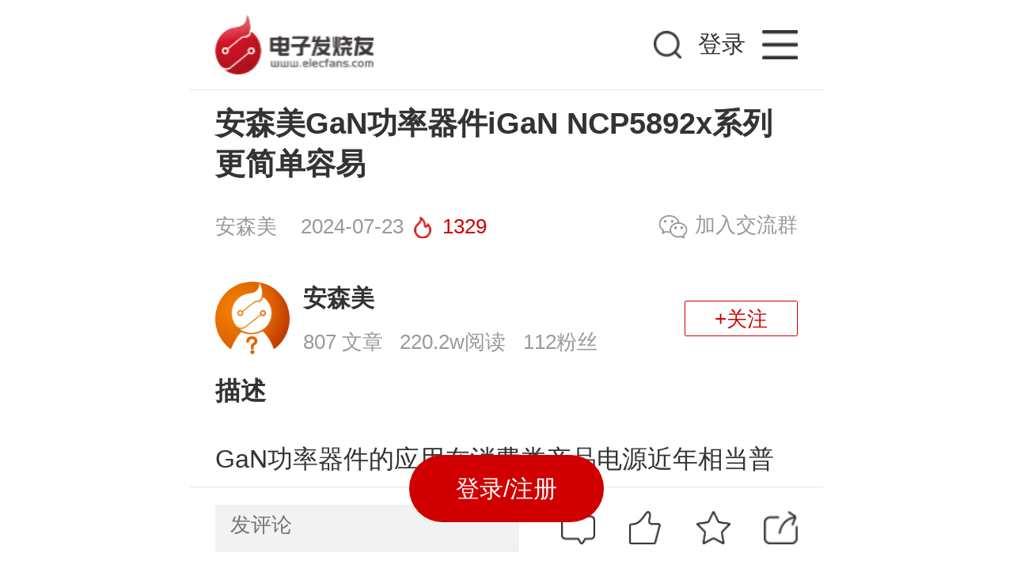

--- FILE ---
content_type: text/html; charset=utf-8
request_url: https://m.elecfans.com/article/4230764.html
body_size: 8478
content:
<!DOCTYPE html>
<html lang="zh-cmn-Hans">

<head>
    <meta http-equiv="Content-Type" content="text/html; charset=utf-8">
    <title>安森美GaN功率器件iGaN NCP5892x系列更简单容易-电子发烧友网</title>
    <meta name="keywords" content="安森美,GaN,功率器件,驱动器" />
    <meta name="description" content="GaN功率器件的应用在消费类产品电源近年相当普及，大大提升了电源的效率和功率密度，其优点和用量递增，也逐渐延伸到服务器和工业电源领域。  安森美（onsemi） 新推出的iGaN NCP5892x系列，集成eGaN与驱动电路一体化，让电源工程师在GaN的应用更简单容易， 现成的集成GaN驱动器 GaN器件是最高性能的开关，提供极低的静态和动态损耗。当与驱动器共同封装时，它们在高性能电源转换器设计中简单应用，可满足严格的能效规范，如80 Plus Titanium。 驱动Ga" />
        <meta name="viewport" content="width=device-width, initial-scale=1.0, user-scalable=no, minimum-scale=1.0, maximum-scale=1.0">
    <link rel="stylesheet" href="https://staticm.elecfans.com/css/layer.css">
    <link rel="stylesheet" href="https://staticm.elecfans.com/css/newdetail/common.css?t=2025122305">
    <link rel="stylesheet" href="https://staticm.elecfans.com/css/newdetail/newArticle.css?v2023">
    <link rel="stylesheet" type="text/css" href="https://staticm.elecfans.com/css/perfect_tip.css?20210122">
    <link rel="stylesheet" type="text/css" href="https://staticm.elecfans.com/css/mdDetails/index.css?20221123">
    <link rel="stylesheet" type="text/css" href="https://staticm.elecfans.com/css/mdDetails/github.css?20221123">
    <link rel="stylesheet" type="text/css" href="https://staticm.elecfans.com/css/mdDetails/light.css?20221123">
    <link rel="canonical" href="https://www.elecfans.com/d/4230764.html" />
    <script type="text/javascript" src="https://staticm.elecfans.com/js/inApp.js?v=20240117"></script>
    <script type="text/javascript" src="https://staticm.elecfans.com/js/tongji.js?2021041"></script>
    <script type="text/javascript" src="https://staticm.elecfans.com/js/jquery-1.8.3.min.js"></script>
    <script type="text/javascript" src="https://staticm.elecfans.com/js/layer.js"></script>
    <script type="text/javascript" src="https://staticm.elecfans.com/js/clipboard.min.js?20211103"></script>
    <script type="text/javascript" src="https://staticm.elecfans.com/js/createCover.js?v=20231113"></script>
    <script type="text/javascript" src="https://staticm.elecfans.com/js/qrious.min.js"></script>
    <script type="text/javascript" src="https://staticm.elecfans.com/js/iscroll.min.js"></script>
    <script type="text/javascript" src="https://staticm.elecfans.com/js/newdetail.js?v=20240117"></script>
    <script type="text/javascript" src="https://staticm.elecfans.com/js/vconsole.min.js"></script>
    <style type="text/css">
        .aboutVideoTitle,.video-rec-item h3.text-title{color:#333;text-overflow:ellipsis;overflow:hidden}.sso_dialog{margin-left:0!important;transform:translate(-50%,0)!important}.video-rec-item h3.text-title{font-size:.28rem;white-space:nowrap;max-width:100%}.go_elecfans{padding:0!important;box-shadow:none!important;margin-bottom:0!important}.go_elecfans img{display:block;width:100%;margin-bottom:.5rem!important}.advertWrap img{max-width:6.9rem}#aboutVideo{display:none;width:100%!important;height:3.6rem!important;margin-top:10px;margin-bottom:10px}#aboutVideo video{height:100%!important}.aboutVideoTitle{font-size:.3rem;font-weight:700;text-align:left;line-height:.52rem;word-break:break-all;display:-webkit-box;-webkit-box-orient:vertical;-webkit-line-clamp:2;margin-bottom:.3rem}.xgplayer-volume{width:28px!important}.xgplayer-skin-default .xgplayer-playbackrate{margin-top:-116px!important}.consultBtn{width:1.32rem;line-height:.43rem;background:0 0;font-size:.24rem;border:1px solid #2897c5;color:#2897c5;border-radius:3px}.add_circle button.companyFocusBtn{text-align:center;border-color:#d00000;color:#d00}.yuanchuan_images{margin-right:5px;width:24px;height:24px;display:inline;position:relative;top:5px}
    </style>
    <script src="https://staticm.elecfans.com/js/ad.js"></script>
    <script type="application/ld+json">
        {
            "@context": "https://ziyuan.baidu.com/contexts/cambrian.jsonld",
            "@id": "https://m.elecfans.com/article/4230764.html",
            "appid": "1563378682824805",
            "title": "安森美GaN功率器件iGaN NCP58",
            "images": [
                "https://file1.elecfans.com/web2/M00/FD/D2/wKgZomafFEmAAU_qAAAeNvxb30s522.png"
            ],
            "description": "GaN功率器件的应用在消费类产品电源近年相当普及，大大提升了电源的效率和功率密度，其优点和用量递增，也逐渐延伸到服务器和工业电源领域。  安森美（onsemi） 新推出的iGaN NCP5892x系列，集成eGaN与驱动电路一体化，让电源工程师在GaN的应用更简单容易， 现成的集成GaN驱动器 GaN器件是最高性能的开关，提供极低的静态和动态损耗。当与驱动器共同封装时，它们在高性能电源转换器设计中简单应用，可满足严格的能效规范，如80 Plus Titanium。 驱动Ga",
            "pubDate": "2024-07-23T10:21:39"
        }
    </script>
</head>
<body οncοntextmenu="return false">
    <div class="wrap">
        <header class="page-header flex inAppHide">
            <a href="https://m.elecfans.com/" class="go-home">
                <img src="https://staticm.elecfans.com/images/newdetail/logo3.png" alt="">
            </a>

            <div class="input-box">
                <input type="text" placeholder="" id="searchInput">
                <img src="https://staticm.elecfans.com/images/newdetail/search-ico.png" alt="" id="search_img">
            </div>

            <div class="go-login go-login-article" id="uid" data-uid="0" data-name="">
                <!--用户头像-->
                                    <a href="/login.html">
                        <!-- <img src="https://staticm.elecfans.com/images/newdetail/no-login.png" class="nologin"> -->
                        <div class="no-login">登录</div>
                    </a>
               <!-- <div class="open-app downAppBtn">打开APP</div> -->

                <!--nav-->
                <a href="/nav.html">
                    <img src="https://staticm.elecfans.com/images/newdetail/go-more.png" class="more-icon">
                </a>
            </div>
        </header>
        <div class="article">
            <h1 class="article_title mt15">
                                安森美GaN功率器件iGaN NCP5892x系列更简单容易            </h1>
            <div class="article_author flex">
                <div class="author">
                    <span class="au_name">安森美</span>
                    <!-- 发表于 -->
                    <span class="au_time">2024-07-23</span>
                    <span class="fire">1329</span>
                </div>
                                     <div class="wx-share wx-share-btn">
                       <i class="wx-share_icon"></i>加入交流群
                     </div>            </div>
            <div class="add_circle flex">
                    <input type="hidden" name="column-type-img" value="">
                        <input type="hidden" name="column-type-name" value="安森美">
                        <div class="new-add_circle">
                            <a class="new-add_circle-userimg" href="/user/2599850/"                            target="_blank" style="background-image: url(https://file1.elecfans.com/web2/M00/94/77/wKgZomTltEaAXengAABPeM-GqXE694.png)"></a>
                            <div class="new-add_circle-related">
                                <h4 class="new-add_circle-tit">
                                    <a href="/user/2599850/"                                    target="_blank">安森美</a>
                                </h4>
                                <div class="new-add_circle-msg">
                                    <span class="new-add_circle-works">807 文章</span>
                                    <span class="new-add_circle-reads">220.2w阅读</span>
                                    <span class="new-add_circle-fans">112粉丝</span>
                                </div>
                            </div>
                                                            <button class="column_attend" data-uid="2599850" style="border: none;outline: none;">
                                                                                                                        <span class="new-add_circle-focus" data-uid="2599850">+关注</span>                                </button>                        </div>
                                    </div>
            <div class="clue-container"></div>
            <div class="article_des">
                <h3>描述</h3>
                <div id="aboutVideo"></div>
                <div class="downAppBtn aboutVideoTitle"></div>
                <div class="changeTag">
                    <!-- 内容中有视频的处理 copy原来页面的 -->
                                        <!-- end 视频处理结束   原来页面的 -->

                    <p>
	GaN功率器件的应用在消费类产品电源近年相当普及，大大提升了电源的效率和功率密度，其优点和用量递增，也逐渐延伸到服务器和工业电源领域。 </p>
<p>
	<strong>安森美（onsemi）</strong>新推出的iGaN NCP5892x系列，集成eGaN与驱动电路一体化，让电源工程师在GaN的应用更简单容易，</p>
<p>
	<strong>现成的集成GaN驱动器</strong></p>
<p>
	GaN器件是最高性能的开关，提供极低的静态和动态损耗。当与驱动器共同封装时，它们在高性能电源转换器设计中简单应用，可满足严格的能效规范，如80 Plus Titanium。</p>
<p>
	驱动GaN器件的最佳和最简单的方法是使用预先优化的集成驱动器方案，如安森美的NCP58920或NCP58921。 这些器件是650 V增强型GaN器件，具有150 mΩ和50 mΩ的导通电阻，适用于所有常见的转换器拓扑结构，包括TPPFC，它们在“硬开关”应用中表现特别好，其中GaN具有显著优势。</p>
<p>
	在一个典型的低成本、TPPFC+LLC转换器中，一对NCP58921器件能提供超过250 W的直流输出，能效近95%。但在服务器电源中，以优化的导通模式和磁学，可达到80+ Titanium的目标。</p>
<p align="center">
	<img src='https://file1.elecfans.com/web2/M00/FE/BB/wKgaomafFEqAJ3uZAAIBcf-I3VI699.png' alt='驱动器' /></p>
<p>
	图1：使用安森美的NCP58291集成GaN+驱动器的PSU，能效峰值约95%</p>
<p>
	NCP5892x器件采用热能效高的PQFN 8x8封装，焊盘裸露，结点到板的热阻为0.4 °C/W。驱动器部分的电源电压是非触发、非门限的，最低8.5 V，最高20 V，因为该器件内部含一个6 V钳位的低压降稳压器(LDO)用于GaN HEMT驱动器，如果需要还可集成一个用于外部数字隔离器电源的5 V LDO。</p>
                                         <!-- copy 原来页面的推送  -->
                    <script type="application/ld+json">
                    {
                        "@context": "https://zhanzhang.baidu.com/contexts/cambrian.jsonld",
                        "@id": "https://m.elecfans.com/article/4230764.html",
                        "title": "安森美GaN功率器件iGaN NCP58",
                        "images": [
                            "https://file1.elecfans.com/web2/M00/FD/D2/wKgZomafFEmAAU_qAAAeNvxb30s522.png"
                        ],
                        "description": "GaN功率器件的应用在消费类产品电源近年相当普及，大大提升了电源的效率和功率密度，其优点和用量递增，也逐渐延伸到服务器和工业电源领域。  安森美（onsemi） 新推出的iGaN NCP5892x系列，集成eGaN与驱动电路一体化，让电源工程师在GaN的应用更简单容易， 现成的集成GaN驱动器 GaN器件是最高性能的开关，提供极低的静态和动态损耗。当与驱动器共同封装时，它们在高性能电源转换器设计中简单应用，可满足严格的能效规范，如80 Plus Titanium。 驱动Ga",
                        "pubDate": "2024-07-23T10:21:39"
                    }
                </script>
                    <!-- end copy 原来页面的推送  -->
                </div>

                <!-- <a href="javascript:" target="_blank"></a> -->
                <!-- <a href="https://www.elecfans.com/app/download.html" class="open_app_arc baidu_click_tongji2 inAppHide" target="_blank">打开APP阅读更多精彩内容</a> -->
                <span  class="open_app_arc baidu_click_tongji2  downAppBtn inAppHide">打开APP阅读更多精彩内容</span>
                <div class="see_more_arc hide">
                    <div class="arrow_more show_more">
                        <i></i>
                        <i></i>
                    </div>
                    <button class="read_more">点击阅读全文</button>
                </div>
            </div>
        </div>
        <!--声明-无论是否原创都显示此声明-->
        <div class="statement">
          声明：本文内容及配图由入驻作者撰写或者入驻合作网站授权转载。文章观点仅代表作者本人，不代表电子发烧友网立场。文章及其配图仅供工程师学习之用，如有内容侵权或者其他违规问题，请联系本站处理。
          <a class="complaint handleJumpBy" href="/about/tousu.html" target="_self">举报投诉</a>
        </div>

        <!--评论-->
        <div class="arc_comment comment">
                </div>

    <!--查看电子发烧友网-->
   <div class="openx-hero inAppHide" style="text-align: center;">
        <div class="advertWrap">
            <a href="" target="_blank">
                <img src="">
            </a>
        </div>
    </div>
    <div class="rela_article">
        <div class="rela_article_title flex">
            <ul class="tab_lis flex">
                <li class="tab_lis_item active"><span class="tab-list-title">相关推荐</span></li>
                <li class="tab_lis_item"><span class="tab-list-title">热点推荐</span></li>
                <li><a href="/tags/驱动器.html" target="_self" class="handleJumpBy advertTagId" data-id="242">驱动器</a></li><li><a href="/tags/安森美.html" target="_self" class="handleJumpBy advertTagId" data-id="625">安森美</a></li><li><a href="/tags/功率器件.html" target="_self" class="handleJumpBy advertTagId" data-id="9790">功率器件</a></li><li><a href="/tags/GaN.html" target="_self" class="handleJumpBy advertTagId" data-id="13064">GaN</a></li>            </ul>
        </div>
        <ul class="rela_article_content active">
            <li
                                    >
                    <a href="https://www.elecfans.com/d/7515768.html" target="_self" class="handleJumpBy">
                        <div class="rela_article_ct"><b class='flag-m-1'>安森美</b>vGaN技术解锁极致<b class='flag-m-1'>功率</b>密度与效率</div>
                                                <div class="time_and_hot flex">
                                                        <span>2025-12-17</span>                            <span>155</span>                        </div>
                                            </a>
                </li><li
                                    >
                    <a href="https://www.elecfans.com/d/6347387.html" target="_self" class="handleJumpBy">
                        <div class="rela_article_ct"><b class='flag-m-1'>安森美</b><b class='flag-m-1'>GaN</b><b class='flag-m-1'>功率</b><b class='flag-m-1'>器件</b>的功能和优点</div>
                                                <div class="time_and_hot flex">
                                                        <span>2024-11-15</span>                            <span>1073</span>                        </div>
                                            </a>
                </li><li
                                    >
                    <a href="https://www.elecfans.com/d/6336857.html" target="_self" class="handleJumpBy">
                        <div class="rela_article_ct">细数<b class='flag-m-1'>安森美</b>重磅<b class='flag-m-1'>功率</b><b class='flag-m-1'>器件</b>产品</div>
                                                <div class="time_and_hot flex">
                                                        <span>2024-11-08</span>                            <span>1356</span>                        </div>
                                            </a>
                </li><li
                                    >
                    <a href="https://bbs.elecfans.com/jishu_2001756_1_1.html" target="_self" class="handleJumpBy">
                        <div class="rela_article_ct"><b class='flag-m-1'>安森美</b>半导体的超高PSRR LDO稳压器<b class='flag-m-1'>系列</b>简介</div>
                                                <div class="time_and_hot flex">
                                                        <span>2020-10-27</span>                            <span>1960</span>                        </div>
                                            </a>
                </li><li
                                    >
                    <a href="https://bbs.elecfans.com/jishu_1775430_1_1.html" target="_self" class="handleJumpBy">
                        <div class="rela_article_ct"><b class='flag-m-1'>安森美</b>LED驱动解决方案</div>
                                                <div class="time_and_hot flex">
                                                        <span>2019-05-15</span>                            <span>3420</span>                        </div>
                                            </a>
                </li><li
                                    >
                    <a href="https://bbs.elecfans.com/jishu_1671572_1_1.html" target="_self" class="handleJumpBy">
                        <div class="rela_article_ct"><b class='flag-m-1'>安森美</b>半导体符合WPC Qi标准的15W无线充电<b class='flag-m-1'>器件</b></div>
                                                <div class="time_and_hot flex">
                                                        <span>2018-10-29</span>                            <span>2168</span>                        </div>
                                            </a>
                </li><li
                                    >
                    <a href="https://bbs.elecfans.com/jishu_1669517_1_1.html" target="_self" class="handleJumpBy">
                        <div class="rela_article_ct"><b class='flag-m-1'>安森美</b>半导体大力用于汽车功能电子化方案的扩展汽车认证的<b class='flag-m-1'>器件</b></div>
                                                <div class="time_and_hot flex">
                                                        <span>2018-10-25</span>                            <span>2142</span>                        </div>
                                            </a>
                </li><li
                                    >
                    <a href="https://bbs.elecfans.com/jishu_1656242_1_1.html" target="_self" class="handleJumpBy">
                        <div class="rela_article_ct"><b class='flag-m-1'>安森美</b>半导体的<b class='flag-m-1'>NCP</b>1246和<b class='flag-m-1'>NCP</b>4354低待机能耗解决方案</div>
                                                <div class="time_and_hot flex">
                                                        <span>2018-09-29</span>                            <span>2427</span>                        </div>
                                            </a>
                </li><li
                                    >
                    <a href="https://bbs.elecfans.com/jishu_305784_1_1.html" target="_self" class="handleJumpBy">
                        <div class="rela_article_ct"><b class='flag-m-1'>安森美</b>新<b class='flag-m-1'>器件</b>用于富于挑战的不同汽车应用</div>
                                                <div class="time_and_hot flex">
                                                        <span>2013-01-07</span>                            <span>3337</span>                        </div>
                                            </a>
                </li><li
                                    >
                    <a href="https://www.elecfans.com/news/changshang/20121010291750.html" target="_self" class="handleJumpBy">
                        <div class="rela_article_ct"><b class='flag-m-1'>安森美</b>开发下一代<b class='flag-m-1'>GaN</b>-on-Si<b class='flag-m-1'>功率</b><b class='flag-m-1'>器件</b></div>
                                                <div class="time_and_hot flex">
                                                        <span>2012-10-10</span>                            <span>1363</span>                        </div>
                                            </a>
                </li><li
                                    >
                    <a href="https://www.elecfans.com/news/changshang/20110319190763.html" target="_self" class="handleJumpBy">
                        <div class="rela_article_ct"><b class='flag-m-1'>安森美</b>推出含超小XDFN封装<b class='flag-m-1'>器件</b>的新LDO线性稳压器</div>
                                                <div class="time_and_hot flex">
                                                        <span>2011-03-19</span>                            <span>1993</span>                        </div>
                                            </a>
                </li><li
                                    >
                    <a href="https://bbs.elecfans.com/jishu_142561_1_1.html" target="_self" class="handleJumpBy">
                        <div class="rela_article_ct">和大家分享<b class='flag-m-1'>安森美</b>先进LED驱动器解决方案</div>
                                                <div class="time_and_hot flex">
                                                        <span>2010-09-20</span>                            <span>3652</span>                        </div>
                                            </a>
                </li><li
                                    >
                    <a href="https://www.elecfans.com/xinpian/ic/20100329212292.html" target="_self" class="handleJumpBy">
                        <div class="rela_article_ct"><b class='flag-m-1'>安森美</b>推出5款新的CMOS线性稳压器<b class='flag-m-1'>NCP69x</b><b class='flag-m-1'>系列</b>产品</div>
                                                <div class="time_and_hot flex">
                                                        <span>2010-03-29</span>                            <span>1191</span>                        </div>
                                            </a>
                </li><li
                                    >
                    <a href="https://www.elecfans.com/bandaoti/ceshi/20100205162287.html" target="_self" class="handleJumpBy">
                        <div class="rela_article_ct"><b class='flag-m-1'>安森美</b>新增100V N沟道MOSFET<b class='flag-m-1'>系列</b>：NTP641<b class='flag-m-1'>x</b>/</div>
                                                <div class="time_and_hot flex">
                                                        <span>2010-02-05</span>                            <span>2020</span>                        </div>
                                            </a>
                </li>        </ul>
        <ul class="qyh-recommend-list rela_article_content">

        </ul>
    </div>

    <div class="go_elecfans ad-demo inAppHide"></div>

    <!-- 全部评论 -->
    <div class="all-comment comment">
        <div class="all-comment-content">
            <div class="all-com-close flex">
                <p class="ph">全部<i>0</i>条评论</p>
                <span class="close_com"></span>
                <!-- <span class="edit_com">写评论</span> -->
            </div>
            <div class="all_words comment_content" id="all_words">
                <div id="scroller"></div>
            </div>
            <div class="all_no_comment" class="hide">
                <img src="https://staticm.elecfans.com/images/newdetail/all_no_bg.png" alt="">
                <p>快来发表一下你的评论吧 !</p>
            </div>
        </div>

        <div class="ft">
            <input type="text" placeholder="发评论" maxlength="10000">
            <button>发送</button>
        </div>
    </div>
    <input type="hidden" id="cover_desc" value=" GaN功率器件的应用在消费类产品电源近年相当普及，大大提升了电源的效率和功率密度，其优点和用量递增，也逐渐延伸到服务器和工业电源领域。  安森美（onsemi）新推出的iGaN NCP5892x系列，集成eGaN与驱动电路一体化，让电源工程师在GaN的应用更简单容易， 现成的集成GaN驱动器 GaN器件是最高性能的开关，提供极低的静态和动态损耗。当与驱动器共同封装时，它们在高性能电源转换器设计中">
    <input type="hidden" id="current_url" value="https://m.elecfans.com/article/4230764.html">
    <input type="hidden" id="title" value="安森美GaN功率器件iGaN NCP5892x系列更简单容易">
    <input type="hidden" id="pc_domain" value="https://www.elecfans.com">
    <input type="hidden" id="aid" value="4230764">
    <input type="hidden" id="pid" value="">
    <!-- 文章作者id -->
    <input type="hidden" id="column_uid" value="2599850">
    <!-- 企业号文章id -->
    <input type="hidden" id="evip_article_id" value="">
    <!-- 是企业号文章 store_flag =15  -->
    <input type="hidden" id="store_flag" value="13">
    <input type="hidden" id="evip_type" value="0">
      <!-- 是企业号文章 store_flag =15  -->
    <input type="hidden" id="evip_id" value="0">
    <!--打开APP底部悬浮按钮-->
    <!-- <div class="open_app_btn">打开APP</div> -->
    <footer class="art_footer flex">
        <input type="text" placeholder="发评论" maxlength="10000" id="commentTxt">
        <div class="flex">
            <span class="ft_comment" data-com="发评论">
                <i class="sups"></i>
            </span>
            <span class="ft_give_up ">
                <!--  -->
            </span>
            <span class="ft_star ">
                <!--  -->
            </span>
            <span class="ft_share btn-createCover"></span>
        </div>
    </footer>
    <div class="login-reg-fixed inAppHide" data-uid="0">
                    <a href="/login.html" class="login-reg-btn">
               登录/注册
            </a>    </div>

    <!--二维码-->
    <img src="" alt="" id="qrious" style="display: none;">
     <!--老的底部 隐藏 -->
    <div class="new-footer inAppHide">
    <div class="flex-center"><a href="https://www.elecfans.com/app/download.html" target="_blank">下载APP</a></div>
    <div class="flex-center">
                    <a href="/login.html" class="login-reg-btn">
                登录注册
            </a>
        <span class="line">|</span><a href="https://m.elecfans.com/about/tousu.html">投诉反馈</a><span class="line">|</span><a href="https://author.baidu.com/home/1563378682824805?from=dusite_artdetailh5">电子发烧友网</a>
    </div>
    <div class="flex-center">© 2021 elecfans.com</div>
    <div class="flex-center"><a href="https://beian.miit.gov.cn/">湘ICP备2023018690号</a></div>
    <div><input type="hidden" value="0" name="arc_relate_vid"></div>
</div>
    
    </div>
    <!--微信分享图片地址-->
    <input type="hidden" id="shareWxImg" value="https://file1.elecfans.com/web2/M00/FD/D2/wKgZomafFEmAAU_qAAAeNvxb30s522.png">
    <!--微信分享图片地址-->

    <script>
   
    /**
     * 判断是否微信浏览器
     * @return {Boolean} [description]
     */
    function is_weixin() {
        var ua = navigator.userAgent.toLowerCase();
        if (ua.match(/MicroMessenger/i) == "micromessenger") {
            return true;
        } else {
            return false;
        }
    }

    $(function () {

        $(window).scroll(function (e) {
            var window_w = window.innerWidth || document.documentElement.clientWidth || document.body.clientWidth;
            var window_h = window.innerHeight || document.documentElement.clientHeight || document.body.clientHeight;
            if (document.body.scrollTop + document.documentElement.scrollTop > window_h * 2) {
                $('.go_top').show();
            }
            else {
                $('.go_top').hide();
            }
        });
        $('.go_top').on('click', function () {
            document.body.scrollTop = 0;
            document.documentElement.scrollTop = 0;
            return false;
        });


        // 添加广告链接的Google Analytics事件跟踪
        $('a').on('click', function () {
            var href = $(this).attr('href');
            if (href) {
                var bannerArr = href.match(/__bannerid=(\d+)__/);
                var zoneidArr = href.match(/__zoneid=(\d+)__/);
                if ((bannerArr instanceof Array) && bannerArr.length == 2) {
                    var bannerid = bannerArr[1];
                    var zoneid = zoneidArr[1];
                    ga('send', 'event', 'mElecfansAd', 'click', 'zoneid:' + zoneid + ',bannerid: ' + bannerid, 1);
                    gtag('event', 'mElecfansAd', { 'zoneid': zoneid, 'bannerid': 'bannerid', 'describe': 'click' });
                }
            }
        });

        // 微信浏览器底部显示关注微信
        /*  if (is_weixin()) {
              $('#foot-fixed').hide();
              $('#foot-fixed-wx').show();
          }*/
        $('#foot-img-wx-small').click(function () {
            $('#body-wx-big img').toggle();
        });
    });
</script>

    <!-- 是否完善资料代码 s -->
    <div class="perfect_infomation_tip">
        <span class="no_tip_day3">×</span>
        <div class="perfect_infomation_tip_box go_perfect_btn">
            <span class="tip_jifen_text">20</span>
            <div>
                <img class="tip_jifen" src="https://staticm.elecfans.com/images/tip_jifen.png">
            </div>
            <div>
                完善资料，<br>赚取积分
            </div>
        </div>
    </div>
    <!-- 是否完善资料代码 e -->

    <script src="https://staticm.elecfans.com/weixinPrize/js/layer_mobile/layer.js"></script>
    <script src="https://staticm.elecfans.com/organizing/js/organizing.js?20230825" type="text/javascript" ></script>
    <script src="https://staticm.elecfans.com/hqAdvert.js?v2" type="text/javascript" ></script>
    <script src="https://staticm.elecfans.com/xgPlayer.js" type="text/javascript" ></script>
    <script>
      
        $(function(){
          var scrollTimer
          $(window).on("scroll",function(){
            //滚动的时候悬浮缩回去 否则正常展示
            $(".perfect_infomation_tip_box").css("right","0px")
            clearTimeout(scrollTimer);
            scrollTimer=setTimeout(function(){
            $(".perfect_infomation_tip_box").css("right"," -70px");
            },300)
          })
             // 用户下载附件判断登录
            $("a[data-annex]").click(function(){
              if($("#uid").attr("data-uid")== "0" || !$("#uid").attr("data-uid")){
                window.location.href="/login.html"
              }else{
                var down_id= $(this).attr("data-annex");
                var down_href= $('#'+down_id).val();
                window.open(down_href);
              }
              return false
            })

                /* //判断当天是否弹出手机验证如果弹出这
                if(typeof isVerification_new === "function"){
                    if(window.localStorage.getItem("m_verification")!==newDate_current()){
                    //弹出是否手机验证
                        //弹出是否手机验证
                        isVerification_new(function(){
                            //完成手机号验证 后判断是否完善资料
                            isPerfectInfo_phone($)
                        })
                    }
                }*/

        });
        (function () {
            //百度推广
            var bp = document.createElement('script');
            var curProtocol = window.location.protocol.split(':')[0];
            if (curProtocol === 'https') {
                bp.src = 'https://zz.bdstatic.com/linksubmit/push.js';
            } else {
                bp.src = 'http://push.zhanzhang.baidu.com/push.js';
            }
            var s = document.getElementsByTagName("script")[0];
            s.parentNode.insertBefore(bp, s);

            //add sunjinliang 2021.1.11 copy 原来的统计
            var user_uname = $('input[name="column-type-name"]').val();
            //发烧友增加百度统计自定义变量统计单一用户数据访问量
            var _hmt = _hmt || [];
            if (_hmt && user_uname == '发烧友学院') {
                _hmt.push(['_setCustomVar', 1, 'ChannelID', '发烧友学院', 3]);
            }
            var google_title = user_uname;
            ga('send', { hitType: 'pageview', title: google_title, dimension0: 'Mobile' });
            gtag('event', 'pageview', { 'title': google_title, 'dimension0': 'Mobile', 'describe': 'pageview' });

            $(".baidu_click_tongji1").click(function(){
                sendGA("头部")
            })
            $(".baidu_click_tongji2").click(function(){
                sendGA("中部")
            })
            $(".baidu_click_tongji3").click(function(){
                sendGA("尾部")
            })
            function sendGA(content){
                //向百度发送数据
                if(typeof(_hmt)!="undefined"){
                //时间分类===_trackEvent  详情专题页面==zt_detail   点击事件==='click'   哪一个部分点击（content）==== 头部中部尾部
                _hmt.push(['_trackEvent', "zt_detail", 'click', content]);
                }
            }
        })();
    </script>
    <script src="https://staticm.elecfans.com/artilePartjs.js" type="text/javascript" ></script>
    </body>
</html>

--- FILE ---
content_type: text/css
request_url: https://staticm.elecfans.com/css/newdetail/common.css?t=2025122305
body_size: 1162
content:
/*页面初始化    #########################################################################################*/
body,h1,h2,h3,h4,h5,h6,hr,p,blockquote,dl,dt,dd,ul,ol,li,pre,form,fieldset,legend,button,input,textarea, th,td,menu,nav,img{
    margin: 0;
    padding: 0;
    font-family:"微软雅黑","Microsoft Yahei",arial,  helvetica, sans-serif;
}
html,body {
    height:100%;
    color: #333;
    -webkit-overflow-scrolling : touch;
    font-size: 14px;
}
h1, h2, h3, h4, h5, h6 {
    font-size: 100%;
}
em{
    font-style: normal;
}
mark{
    background:none;
}
small {
    font-size: 12px;
}
ul, ol {
    list-style: none;
}
a {
    text-decoration: none;
    color: #333;
    cursor: pointer;
    outline: none;
}
td {
    text-align: left;
}
.bg_white{
    background: #fff;
}
img {
    border: none;
    -ms-interpolation-mode: bicubic;
    cursor: pointer;
}
label, button {
    cursor: pointer;
}
/*公用样式      #########################################################################################*/
.db{
    display: block;
}
.hide {
    display: none;
}
.fl{
    float: left;
}
.fr{
    float: right;
}
.mb10 {
    margin-bottom: 10px;
}
.vt{
    vertical-align: top;
}
.vm{
    vertical-align: middle;
}
.vb{
    vertical-align: sub
}
.pf{
    position: fixed;
}
.flex{
    display: -webkit-box;
    display: -webkit-flex;
    display: -ms-flexbox;
    display: flex;
}
.flex_center {
    display: -webkit-box;
    display: -webkit-flex;
    display: -ms-flexbox;
    display: flex;
    -webkit-box-align: center;
    -webkit-align-items: center;
    -ms-flex-align: center;
    align-items: center;
    -webkit-box-pack: center;
    -webkit-justify-content: center;
    -ms-flex-pack: center;
    justify-content: center;
}

.flex_align_items{
    -webkit-box-align: center;
    -webkit-align-items: center;
    -ms-flex-align: center;
    align-items: center;
}
.flex_space_around {
    -webkit-box-pack: justify;
    -webkit-justify-content: space-around;
    -ms-flex-pack: justify;
    justify-content: space-around;
}
.flex_start{
    -webkit-box-pack: justify;
    -webkit-justify-content: flex-start;
    -ms-flex-pack: justify;
    justify-content: flex-start;
}
.flex_wrap{
    -webkit-flex-wrap: wrap;
    -moz-flex-wrap: wrap;
    -ms-flex-wrap: wrap;
    -o-flex-wrap: wrap;
    flex-wrap: wrap;
}
.flex_1 {
    -webkit-box-flex: 1;
    -webkit-flex: 1;
    -ms-flex: 1;
    flex: 1;
}
.flex_space_between{
    -webkit-box-pack: justify;
    -webkit-justify-content: space-between;
    -ms-flex-pack: justify;
    justify-content: space-between;
}
.flex_last_end{
    -webkit-box-pack: justify;
    -webkit-justify-content: flex-end;
    -ms-flex-pack: justify;
    justify-content: flex-end;
}
.mr20{
    margin-right: 20px;
}
.ml20{
    margin-left: 20px;
}
.mt20{
    margin-top: 20px
}
.mb20{
    margin-bottom: 20px;
}
.wh{
    width: 100%;
}
.pr{
    position: relative
}
.tc{
    text-align: center;
}
.limit{
    overflow: hidden;
    white-space: nowrap;
    text-overflow:ellipsis;
}
.limit2{
    text-overflow: -o-ellipsis-lastline;
    overflow: hidden;
    text-overflow: ellipsis;
    display: -webkit-box;
    -webkit-line-clamp: 2;
    -webkit-box-orient: vertical;
    word-break: break-all;
}
.limit3{
    text-overflow: -o-ellipsis-lastline;
    overflow: hidden;
    text-overflow: ellipsis;
    display: -webkit-box;
    -webkit-line-clamp: 3;
    -webkit-box-orient: vertical;
}
.dib{
    display: inline-block
}
.red{
    color: #D00000
}
i{
    font-style: normal;
}
ins{
    color: #d22222;
    text-decoration: none;
}

.m-footer {
    line-height: 1.6;
    text-align: center;
    font-size: .24rem;
    color: #666;
}
.m-footer a {
    color: inherit;
}
.m-footer .copyright p:first-child {
    color: #888;
}

.openx img {
    height: auto;
    width: auto;
    max-width: 100%;
}


--- FILE ---
content_type: text/css
request_url: https://staticm.elecfans.com/css/newdetail/newArticle.css?v2023
body_size: 9512
content:
*{
    -moz-user-select: none;
    -khtml-user-select: none;
    user-select: none;
    -webkit-tap-highlight-color: rgba(0,0,0,0);
    -webkit-tap-highlight-color: transparent; 
}
html {
  font-size: 13.33333vw;
  background: #fff;
  max-width: 800px;
  margin: 0 auto;
  width: 100vw;
}

body {
  max-width: 800px;
  width: 100vw;
}

figure {
  width: inherit !important;
}

.clearfix:after {
  content: "";
  display: block;
  clear: both;
}

.wrap {
  padding-bottom: 2.6rem;
  width: 100%;
  overflow: hidden;
}

.go-login a:first-child img {
  width: 36px;
  height: 36px;
  border-radius: 18px;
  overflow: hidden;
}

.open_app {
  padding: 0.05rem 0.1rem;
  margin: 0 0 0.5rem 0;
  justify-content: space-between;
  align-items: center;
  background: white;
  box-sizing: border-box;
  transition: all 0.3s;
  box-shadow: 0 3px 4px 0 rgba(149, 149, 149, 0.1);
}

.open_app img {
  width: 1.66rem;
  border-radius: 3px;
}

.open_app .tip {
  width: 48%;
  overflow: hidden;
  white-space: nowrap;
  text-overflow: ellipsis;
  font-weight: 400;
  margin: 0;
  font-size: 0.3rem;
  color: #666;
  margin: 0 0.2rem;
  flex: 1;
}

.open_app .tip .t1 {
  font-size: 0.24rem;
  color: #1e1e1e;
  line-height: 0.49rem;
  width: 100%;
  overflow: hidden;
  text-overflow: ellipsis;
  white-space: nowrap;
}

.open_app .tip .t2 {
  font-size: 0.2rem;
  color: #333;
  line-height: 0.29rem;
  width: 100%;
  overflow: hidden;
  text-overflow: ellipsis;
  white-space: nowrap;
}

.isHid {
  display: none;
}

.open_app button,
.open_app .seezb {
  padding: 0.12rem 0px;
  border-radius: 0.5rem;
  font-size: 0.26rem;
  color: #fff;
  border: none;
  background: #d22222;
  box-sizing: border-box;
  width: 22%;
  outline: none;
}

.open_app .seezb {
  display: inline-block;
  text-align: center;
}

.article {
  padding: 0 0.3rem;
}

.clue-container .clue-content {
  display: flex;
  justify-content: space-between;
  margin: .15rem auto;
  align-items: center;
  padding: .1rem .2rem;
  height: .46rem;
  color: #9A5151;
  font-size: .24rem;
  background: rgba(255,236,233,.5);  
}
.clue-container .clue-content strong {
  padding: 0 .1rem;
  color: #D00000;
  font-weight: 400;
}
.clue-container .clue-content .clue-links {
  display: inline-block;
  color: #D00000 !important;
}
.clue-container .clue-content .icon {
  display: inline-block;
  background-size: 100% 100%;
  background-repeat: no-repeat;
}
.clue-container .clue-content .icon-msg {
  position: relative;
  margin-right: .02rem;
  top: 2px;
  width: .28rem;
  height: .28rem;
  background-image: url(/images/newdetail/icons/icon_msg.png); 
}
.clue-container .clue-content .icon-right {
  position: relative;
  top: 1px;
  width: .24rem;
  height: .24rem;
  background-image: url(/images/newdetail/icons/icon_right.png); 
}
.article_title {
  font-size: 0.36rem;
  line-height: 0.48rem;
  font-weight: bold;
  margin-bottom: 0.31rem;
  display: -webkit-box;
  /*  -webkit-box-orient: vertical;
    -webkit-line-clamp: 2;
    overflow: hidden;*/
}

.article_title b {
  color: #d00000;
}

.article_author {
  font-size: 12px;
  color: #999;
  justify-content: space-between;
  align-items: center;
  margin-bottom: 0.33rem;
}

.author {
  display: flex;
  align-items: center;
  line-height: 1.4;
  font-size: 0.24rem;
}

.article_author span.au_name {
  max-width: 0.82rem;
  white-space: nowrap;
  overflow: hidden;
  text-overflow: ellipsis;
  margin-right: 0.08rem;
}

.article_author span.au_time {
  margin-left: 0.08rem;
}

.article_author .fire {
  padding-left: 0.34rem;
  margin-left: 0.12rem;
  background: url("/images/newdetail/fire.png") left 0.05rem no-repeat;
  background-size: 0.21rem 0.25rem;
  color: #d00000;
}
.wx-share {
  color: #999999;
  font-size: .24rem;
}
.wx-share .wx-share_icon {
  display: inline-block;
  margin-right: .06rem;
  width: .4rem;
  height: .4rem;
  vertical-align: middle;
  background-size: 100% 100%;
  background-repeat: no-repeat;
  background-image: url("/images/newdetail/icons/icon_wx.png");
}
.share {
  color: #03c656;
  font-size: 0.28rem;
  padding-right: 0.58rem;
  background: url("/newdetail/share.png") 1.32rem top no-repeat;
  background-size: 0.38rem;
}

.add_circle {
  height: 0.88rem;
}

.add_circle {
  justify-content: space-between;
  align-items: center;
}

.add_circle img {
  width: 0.88rem;
  height: 0.88rem;
  border-radius: 50%;
  overflow: hidden;
  vertical-align: bottom;
}

.add_circle .ch-name {
  margin-left: 0.15rem;
  font-weight: 700;
  color: #333333;
  font-size: 0.28rem;
  flex: 1;
  white-space: nowrap;
  overflow: hidden;
  text-overflow: ellipsis;
}

.add_circle div {
  color: #999999;
  font-size: 0.24rem;
  white-space: nowrap;
  overflow: hidden;
  text-overflow: ellipsis;
  text-align: right;
  margin-right: 0.2rem;
}

.add_circle button {
  font-size: 0.24rem;
  background: none;
  width: 1.36rem;
  border: none;
  line-height: 0.4rem;
  color: #999999;
  border: 1px solid #999999;
  border-radius: 2px;
  white-space: nowrap;
  overflow: hidden;
  text-overflow: ellipsis;
  text-align: right;
}

.add_circle button a {
  display: inline-block;
  color: #999999;
  width: 100%;
  height: 100%;
  vertical-align: middle;
  white-space: nowrap;
  overflow: hidden;
  text-overflow: ellipsis;
  text-align: center;
}

/**/

.add_circle .new-add_circle {
  display: flex;
  align-items: center;
  margin-top: 0.24rem;
  width: 100%;
  margin-right: 0;
}

.new-add_circle .new-add_circle-userimg {
  flex: 0 0 auto;
  width: 0.88rem;
  height: 0.88rem;
  border-radius: 50%;
  margin-right: 0.16rem;
  background: no-repeat center;
  background-size: contain;
}

.new-add_circle .new-add_circle-related {
  width: 1px;
  flex: 1 1 auto;
  text-align: left;
  margin-right: 0;
}

.new-add_circle .new-add_circle-focus {
  flex: 0 0 auto;
  font-size: 0.24rem;
  line-height: 0.4rem;
  justify-content: center;
  align-items: center;
  display: inline-flex;
  height: 0.4rem;
  padding: 0 0.18rem;
  color: #d00000;
  transition: all linear 0.2s;
  cursor: pointer;
  border-radius: 2px;
  border: 1px solid #d00000;
  width: 0.96rem;
}

.new-add_circle .new-add_circle-focus.is-focus {
  color: #03c656;
  border-color: #03c656;
}

.new-add_circle .new-add_circle-tit {
  width: 100%;
  white-space: nowrap;
  overflow: hidden;
  text-overflow: ellipsis;
  font-weight: bold;
  font-size: 0.28rem;
  line-height: 0.4rem;
  color: #333;
  transition: all linear 0.2s;
}

.new-add_circle .new-add_circle-tit:hover {
  color: #d00000;
}

.new-add_circle .new-add_circle-msg {
  display: inline-grid;
  max-width: 100%;
  grid-template-columns: auto auto auto;
  gap: 0.2rem;
  align-items: center;
  font-size: 0.24rem;
  line-height: 0.32rem;
  margin-top: 0.16rem;
  margin-right: 0;
  color: #999;
}

.article_des {
  margin-top: 0.39rem;
  font-size: 0.3rem;
}

.article_des table {
  width: 100% !important;
  overflow: hidden;
}

.article_des * {
  font-size: 0.3rem !important;
  word-break: break-word;
}

.article_des h1 {
  font-weight: bold;
  font-size: 0.34rem !important;
}

.article_des h2 {
  font-weight: bold;
  font-size: 0.32rem !important;
}

.article_des img {
  display: block;
  width: 100% !important;
  height: auto !important;
  overflow: hidden;
}

.article_des video {
  width: 100%;
  overflow: hidden;
  height: auto !important;
}

.article_des h3 {
  font-weight: bold;
  line-height: 1;
  margin-bottom: 0.1rem;
}

.article_des p,.article_des .changeTag {
  position: relative;
  color: #333333;
  margin-bottom: 8px !important;
  line-height: 0.51rem !important;
  padding: 0 !important;
  margin-top: 0 !important;
}
.open-vip-container {
  display: none;
  position: absolute;
  bottom: 0;
  width: 100%;
  height: 1rem;
  background: linear-gradient(180deg, hsla(0, 0%, 100%, 0), hsla(0, 0%, 100%, .61) 5%, #fff);
}
.open-vip-container .open-vip-container_link {
  display: inline-block;
  position: absolute;
  top: 50%;
  left: 50%;
  transform: translate(-50%, -50%);
  width: 3.5rem;
  height: .6rem;
  font-size: .26rem;
  text-align: center;
  line-height: .6rem;
  color: #8D5719 !important;
  background-size: 100% 100%;
  background-repeat: no-repeat;
  background-image: url(/images/newdetail/vip/d_vip_bg.png);
}
.open-vip-container .open-vip-container_link span {
  position: relative;
}
.open-vip-container .open-vip-container_link span::before, .open-vip-container .open-vip-container_link span::after  {
  content: "";
  display: inline-block;
  position: absolute;
  top: 50%;
  transform: translateY(-50%);
  background-size: 100% 100%;
  background-repeat: no-repeat;
}
.open-vip-container .open-vip-container_link span::before {
  left: -0.4rem;
  width: .32rem;
  height: .26rem;
  background-image: url(/images/newdetail/vip/d_vip_icon.png);
}
.open-vip-container .open-vip-container_link span::after {
  right: -.3rem;
  width: .24rem;
  height: .24rem;
  background-image: url(/images/newdetail/vip/d_vip_rt.png);
}
.statement {
  margin-top: 0.4rem;
  padding: 0px 0.3rem;
  color: #999;
  font-size: 12px;
  line-height: 0.38rem;
}

.statement .complaint {
  color: #d88888;
}

.go_elecfans {
  margin: 0.4rem 0.3rem 0.4rem;
  padding: 0.26rem 0.1rem 0.22rem;
  box-sizing: border-box;
  box-shadow: 0px 0px 0.2rem rgba(0, 0, 0, 0.15);
}

.go_elecfans a {
  width: 100%;
  justify-content: space-between;
  align-items: center;
}

.go_elecfans .elc_logo {
  width: 0.88rem;
  height: 0.88rem;
  border-radius: 50%;
  padding: 0.05rem 0.17rem 0.13rem 0.15rem;
  box-sizing: border-box;
  background: #f2f2f2;
}

.go_elecfans .elc_logo img {
  width: 100%;
  height: 100%;
}

.go_elecfans h3 {
  font-size: 0.28rem;
  font-weight: bold;
  color: #333333;
  line-height: 1;
}

.go_elecfans p {
  font-size: 0.24rem;
  color: #999999;
  line-height: 1;
  margin-top: 0.12rem;
}

.go_elecfans button {
  line-height: 0.2rem;
  height: 0.42rem;
  font-size: 0.24rem;
  padding: 0 0.26rem;
  background: #d00000;
  color: #fff;
  border: none;
}

.arc_comment {
  padding: 0 0.3rem;
  margin-top: 0.3rem;
  background: white;
}

.comment_title {
  justify-content: space-between;
  align-items: center;
  padding-bottom: 0.26rem;
}

.comment_title div {
  font-size: 0.36rem;
  font-weight: bold;
  color: #333333;
}

.comment_title .edit {
  padding-left: 0.49rem;
  font-size: 0.28rem;
  color: #999999;
  background: url("/images/newdetail/edit.png") left 0.04rem no-repeat;
  background-size: 0.3rem 0.3rem;
  line-height: 0.36rem;
}

.comment_content dl {
  border-top: 1px solid #f2f2f2;
  padding-top: 0.3rem;
  width: 100%;
}

.comment_content dt .flex {
  justify-content: space-between;
  align-items: center;
}

.comment_content img {
  width: 0.64rem;
  height: 0.64rem;
  border-radius: 50%;
  vertical-align: middle;
}

.commener_info {
  display: flex;
  align-items: center;
}

.commener_info span {
  display: inline-block;
  font-size: 0.28rem;
  color: #333333;
  margin-left: 0.2rem;
  max-width: 2rem;
  text-overflow: ellipsis;
  white-space: nowrap;
  overflow: hidden;
}

.commener_info i {
  font-size: 0.24rem;
  color: #ccc;
  margin: 0 0.1rem;
  line-height: 1;
}

.commen_handle span {
  font-size: 0.24rem;
  color: #999999;
  margin-left: 0.2rem;
}

.commen_handle .praise-num {
  margin-left: 0;
}

.commen_handle .give_up {
  margin-left: 0px;
}

.give_up i {
  display: inline-block;
  width: 0.2rem;
  height: 0.23rem;
  background: url("/images/newdetail/give-up.png") left top no-repeat;
  background-size: 100%;
  margin-left: 0.11rem;
}

.give_up-active i {
  background: url("/images/newdetail/give-up-active.png") left top
    no-repeat;
  background-size: 100%;
}

.comment_words,
.relier_words {
  font-size: 0.28rem;
  line-height: 0.4rem;
  padding: 0.22rem 0;
  color: #333333;
}

.comment_words:after {
  content: "";
  display: block;
  clear: both;
}

.pl84 {
  padding-left: 0.84rem;
}

.pop_more {
  color: #6bc1d3;
  font-size: 0.26rem;
  margin-bottom: 0.15rem;
  display: inline-block !important;
  vertical-align: top;
}

.pop_more .hand {
  display: inline-block;
  padding: 0.3rem 0;
}

.see_more {
  float: right;
  background: url("/images/newdetail/see_more.png") right 6px no-repeat;
  background-size: 0.1rem;
  padding-right: 0.2rem;
  color: #6bc1d3;
  font-size: 12px;
}

.not_see_more {
  display: none;
  background: none;
}

.comment_content dd {
  display: none;
  padding-left: 0.84rem;
  overflow: hidden;
}

.all-comment .comment_content dd {
  display: block;
}

.relier_info {
  justify-content: space-between;
  align-items: center;
}

.relier_info span {
  font-size: 12px;
  color: #999999;
  margin-left: 0.4rem;
}

span.relier_name {
  flex: 1;
  font-size: 0.28rem;
  color: #333333;
  margin-left: 0.2rem;

  text-align: left;
}

span.relier_name i {
  display: inline-block;
  max-width: 2rem;
  text-overflow: ellipsis;
  overflow: hidden;
  white-space: nowrap;
}

.see_all_comment {
  font-size: 0.24rem;
  color: #999999;
  line-height: 0.8rem;
  text-align: center;
  border-top: 1px solid #f2f2f2;
}

.see_all_comment i {
  display: inline-block;
  width: 0.1rem;
  height: 0.16rem;
  background: url("/images/newdetail/see_all_comment.png") left top
    no-repeat;
  background-size: 100% 100%;
  vertical-align: baseline;
  margin-left: 0.1rem;
}

.rela_article {
  padding: 0.51rem 0.3rem 0;
}

.rela_article_title {
  align-items: center;
  justify-self: space-between;
  padding-bottom: 0.2rem;
}

.rela_article_title .tab_lis_item .tab-list-title {
  font-size: 0.36rem;
  margin-right: 0.4rem;
  white-space: nowrap;
}
.rela_article_title .tab_lis_item.active .tab-list-title {
  color: #d00000;
  font-weight: bold;
}
.rela_article_title ul {
  flex-wrap: wrap;
}

.rela_article_title li {
  max-width: 100%;
  margin-left: 0.2rem;
  margin-bottom: 0.2rem;
  overflow: hidden;
}

.rela_article_title li a {
  display: block;
  font-size: 0.24rem;
  color: #333333;
  font-weight: 400;
  padding: 0.11rem 0.3rem;
  border: 1px solid #e4e4e4;
  border-radius: 0.23rem;
  line-height: 1;
  text-align: center;
  white-space: nowrap;
  text-overflow: ellipsis;
  overflow: hidden;
  max-width: calc(6.9rem - 10px);
  box-sizing: border-box;
}
.rela_article_content {
  display: none;
}
.rela_article_content.active {
  display: block;
}
.rela_article_content li {
  margin-bottom: 0.29rem;
}

.rela_article_ct {
  border-top: 1px solid #f2f2f2;
  padding-top: 0.22rem;
  margin-bottom: 0.1rem;
  line-height: 1.2;
  font-size: 0.28rem;
  font-weight: bold;
  display: -webkit-box;
  line-clamp: 2;
  -webkit-line-clamp: 2;
  overflow: hidden;
  text-overflow: ellipsis;
  -webkit-box-orient: vertical;
}

.rela_article_ct b {
  color: #d00000;
}

.time_and_hot {
  justify-content: flex-start;
}

.time_and_hot span {
  color: #999999;
  font-size: 0.24rem;
  line-height: 1.1;
  max-width: calc(50% - 5px);
  overflow: hidden;
  text-overflow: ellipsis;
  display: inline-block;
  white-space: nowrap;
  margin-right: 0.1rem;
}

.time_and_hot span:last-child {
  background: url("/images/newdetail/gray-fire.png") left top no-repeat;
  background-size: 0.21rem 0.25rem;
  padding-left: 0.25rem;
}
.rela_article-video-con .time_and_hot span:last-child {
  padding: 0;
  background: none;
}

.art_footer {
  position: fixed;
  bottom: 0px;
  left: 0px;
  padding: 0.21rem 0.3rem;
  width: 100%;
  border-top: 1px solid #e6e6e6;
  box-sizing: border-box;
  justify-content: space-between;
  background: #fff;
}

.art_footer img.sofa {
  position: absolute;
  left: 1.3rem;
  top: 0.3rem;
  height: 0.42rem;
  display: none;
  pointer-events: none;
}

.art_footer input {
  width: 3.42rem;
  height: 0.56rem;
  border: none;
  background: #f2f2f2;
  padding-left: 0.18rem;
  outline: none;
  color: #ccc;
}

.art_footer input::placeholder {
  font-size: 0.24rem;
}

.art_footer input:focus {
  border: 1px solid red;
}

.art_footer span {
  position: relative;
  margin-left: 0.4rem;
}

.art_footer span.ft_comment {
  position: relative;
  z-index: 2;
  width: 0.48rem;
  height: 0.37rem;
  background: url("/images/newdetail/ft_comment.png?v2") left top
    no-repeat;
  background-size: 100% 100%;
}

.art_footer span.ft_give_up {
  width: 0.34rem;
  height: 0.37rem;
  background: url("/images/newdetail/ft_give_up.png") left top no-repeat;
  background-size: 100% 100%;
}

.art_footer span.ft_give_up-active {
  background: url("/images/newdetail/ft_give_up-active.png") left top
    no-repeat;
  background-size: 100% 100%;
}

.art_footer span.ft_star {
  width: 0.38rem;
  height: 0.37rem;
  background: url("/images/newdetail/ft_star.png") left top no-repeat;
  background-size: 100% 100%;
}

.art_footer span.ft_star-active {
  background: url("/images/newdetail/ft_star-active.png") left top
    no-repeat;
  background-size: 100% 100%;
}

.art_footer span.ft_share {
  width: 0.38rem;
  height: 0.37rem;
  background: url("/images/newdetail/ft_share.png") left top no-repeat;
  background-size: 100% 100%;
}

.art_footer .flex {
  align-items: center;
}

.art_footer .sups {
  position: absolute;
  top: -0.12rem;
  left: 0.24rem;
  color: #fff;
  background: #d00000;
  min-width: 6px;
  padding: 0 0.06rem;
  border-radius: 6px;
  /* font-size: 12px;
    line-height: 12px; */
  font-size: 0.24rem;
  line-height: 0.24rem;
  text-align: center;
  transform: scale(0.8);
}

.art_footer .ft_give_up .sups {
  left: 0.2rem;
}

.art_footer .ft_comment .sups {
  top: -0.2em;
  display: none;
}

.all-comment {
  display: none;
  position: fixed;
  left: 0;
  top: 0;
  z-index: 3;
  background: rgba(0, 0, 0, 0.3);
  width: 100%;
  height: 100%;
}

.all-comment-content {
  position: absolute;
  left: 0px;
  top: 8%;
  width: 100%;
  height: 92%;
  background: #fff;
  border-radius: 12px 12px 0 0;
}

.all-com-close {
  padding-left: 12px;
  justify-content: space-around;
  align-items: center;
  line-height: 1;
  padding: 0.3rem 20px;
}

.all-com-close .ph {
  flex: 1;
  font-weight: 700;
  text-align: center;
  font-size: 0.32rem;
  margin-left: 62px;
}

.all-com-close span {
  display: inline-block;
  width: 62px;
  box-sizing: border-box;
}

.all-com-close .close_com {
  height: 0.42rem;
  background: url("/images/newdetail/close.png") right top no-repeat;
  background-size: 0.32rem;
}

.all-com-close .edit_com {
  font-size: 14px;
  line-height: 1;
  background: url("/images/newdetail/edit.png") left top no-repeat;
  background-size: 14px;
  padding-left: 20px;
  color: #d00000;
}

.all_words {
  overflow: auto;
  /* position: relative; */
  width: 100%;
  height: calc(100% - 80px);
  padding: 0 0.3rem;
  box-sizing: border-box;
  -webkit-transform: translate3d(0, 0, 0);
}

.all-comment .ft {
  position: absolute;
  bottom: 0px;
  left: 0px;
  width: 100%;
  z-index: 4;
  padding: 0.21rem 0.3rem;
  background: white;
  box-sizing: border-box;
  border-top: 1px solid #e6e6e6;
  display: flex;
  align-items: center;
  justify-content: space-between;
}

.all-comment .ft input {
  height: 0.56rem;
  width: 5.4rem;
  color: #333;
  padding-left: 0.2rem;
  border-radius: 0.08rem;
  border: none;
  background: #f2f2f2;
  outline: none;
  font-size: 0.24rem;
}

.all-comment .ft input::placeholder {
  font-size: 0.24rem;
}

.all-comment .ft input::placeholder {
  color: #cccccc;
}

.all-comment .ft input:focus {
  border: 1px solid red;
}

.all-comment .ft button {
  background: #d22222;
  padding: 0.16rem 0.26rem;
  line-height: 1;
  font-size: 0.24rem;
  color: white;
  border: none;
  border-radius: 4px;
  color: #ffffff;
  font-weight: 400;
}

.all_words img {
  width: 0.64rem;
  height: 0.64rem;
  border-radius: 50%;
  vertical-align: middle;
  overflow: hidden;
}

#scroller {
  padding-bottom: 36px;
}

.all_words .flex {
  justify-content: space-between;
  align-items: center;
}

.open_app_btn {
  position: fixed;
  left: 50%;
  bottom: 1.6rem;
  margin-left: -1rem;
  width: 2rem;
  line-height: 0.6rem;
  font-size: 0.28rem;
  background: #d00000;
  color: white;
  text-align: center;
  border-radius: 0.3rem;
}

.shareCover {
  width: 100%;
  position: fixed;
  top: 0;
  z-index: 99;
  left: 0;
  height: 100%;
  right: 0;
  margin: auto;
  background: #333;
}
.shareCover2::after{
    content: "";
    position: absolute;
    left: 0px;
    top: 0px;
    width: 100%;
    height: calc(100% - 1rem);
    background: #000;
    opacity: 0.01;
    z-index: 5;
}
.save_box {
  /* height: 2rem; */
  height: 1rem;
  background: #fff;
  padding-top: 0.2rem;
  box-sizing: border-box;
  position: fixed;
  bottom: 0;
  width: 100%;
}

.shareCover img {
  width: 90%;
  display: block;
  background: #fff;
  height: 10.5rem;
  border-radius: 5px;
  position: absolute;
  top: 50%;
  left: 50%;
  transform: translate(-50%, -60%);
  margin-top: 1rem;
}

.share-tip {
  color: #fff;
  border-radius: 25px;
  display: block;
  margin: 4px auto 16px auto;
  border: none;
  background: linear-gradient(to right, #d30605, #f95c4f);
  height: 0.65rem;
  width: 3.5rem;
  text-align: center;
  line-height: 0.65rem;
}

.save_box button {
  width: 100%;
  height: 0.8rem;
  border: none;
  color: #999;
  font-size: 0.3rem;
  background: #f2f2f2;
}

.goTop {
  position: fixed;
  bottom: 30%;
  right: 0px;
  width: 1rem;
  height: 1rem;
  border-radius: 50%;
  background: url("/images/newdetail/goTop.png") no-repeat;
  background-size: contain;
  margin-right: 0.3rem;
  text-align: center;
  overflow: hidden;
  text-indent: -999px;
}

.goTop img {
  width: 0.38rem;
  height: 0.51rem;
  margin-top: 0.22rem;
}

.no_comment {
  height: 100px;
  background: url("/images/newdetail/no-comment.png") left top no-repeat;
}

@media screen and (max-width: 374px) {
  .share {
    padding-right: 0px;
  }

  .article_author .fire {
    background: url("/images/newdetail/fire.png") left 2px no-repeat;
    background-size: 0.21rem 0.25rem;
    color: #d00000;
  }

  .go_elecfans p {
    width: 185px;
    white-space: nowrap;
    text-overflow: ellipsis;
    overflow: hidden;
  }
}

pre {
  white-space: pre-wrap;
  word-wrap: break-word;
}

.see_more_arc {
  text-align: center;
  position: absolute;
  bottom: -10px;
  background: #fff;
  width: 100%;
  left: 0;
  overflow: visible;
}

.see_more_arc::before {
  content: "";
  display: block;
  width: 100%;
  height: 120px;
  position: absolute;
  top: -110px;
  background-image: linear-gradient(0deg, #ffffff 10%, transparent);
}

.see_more_arc button {
  width: 95%;
  margin: 0.2rem auto;
  display: block;
  height: 0.7rem;
  border-radius: 0.06rem;
  border: none;
  background: #d22222;
  font-size: 0.32rem;
  color: #fff;
  outline: none;
}

.arrow_more {
  position: absolute;
  height: 0.6rem;
  width: 0.6rem;
  display: inline-block;
  top: -0.5rem;
  left: 0;
  right: 0;
  margin: 0 auto;
}

.see_more_arc i {
  width: 0.24rem;
  height: 0.24rem;
  display: inline-block;
  border-bottom: 1px solid #333;
  box-sizing: border-box;
  border-right: 1px solid #333;
  margin-left: 0.28rem;
  transform: rotate(45deg);
  position: absolute;
  left: 0;
  right: 0;
  margin: 0 auto;
}

.see_more_arc i:nth-child(2) {
  top: 10px;
}

.limit_height {
  height: 500px !important;
  overflow: hidden !important;
  position: relative;
}

.open_app_arc {
  text-align: center;
  display: block;
  background: #d00000;
  color: #fff;
  border-radius: 25px;
  height: 0.8rem;
  line-height: 0.8rem;
  font-size: 0.28rem;
  width: 100%;
  margin: 0.32rem auto;
}

.fixed_app {
  padding: 10px 20px 0 20px;
  box-sizing: border-box;
}

.fixed_app h2 {
  margin-top: 10px;
  margin-bottom: 30px;
}

.fixed_app img {
  width: 50px;
  margin: 0 5px 0 0;
  vertical-align: top;
}

.fixed_app h2 i {
  font-weight: 700;
  font-size: 18px;
  color: #000;
  width: 80%;
  display: inline-block;
  line-height: 30px;
}

.fixed_app button {
  border: none;
  color: #fff;
  background: #d22222;
  width: 70px;
  height: 30px;
  border-radius: 5px;
  margin-left: 20px;
  outline: none;
}

.float_right {
  float: right;
}

.all_no_comment {
  position: absolute;
  width: 100%;
  top: 0.8rem;
  display: none;
  text-align: center;
}

.all_no_comment img {
  width: 3.47rem;
  height: 1.88rem;
  margin-top: 2.8rem;
  border-radius: 0;
}

.all_no_comment p {
  font-size: 0.24rem;
  color: #999999;
  padding-top: 0.2rem;
}

.longDown {
  color: white;
  padding-left: 5%;
  font-size: 0.28rem;
  padding-top: 0.7rem;
}

.limit_height {
  height: 800px !important;
  overflow: hidden !important;
  position: relative;
}

.limit_height_computer {
  height: 800px !important;
  overflow: hidden !important;
  position: relative;
}

.open_app .simBtn {
  display: inline-block;
  padding: 0.12rem 0px;
  border-radius: 0.5rem;
  font-size: 0.26rem;
  color: #fff;
  border: none;
  background: #d22222;
  box-sizing: border-box;
  width: 22%;
  outline: none;
  text-align: center;
}

.open_app p.isHid2 {
  font-size: 14px;
  color: #333;
  font-weight: bold;
}

/**
 * autor:tanaiping
 *
 *20210914
 * 
 */
.page-header {
  padding: 0.18rem 0.3rem;
  background: #fff;
  height: 0.7rem;
  font-size: 0;
  display: flex;
  justify-content: space-between;
  align-items: center;
  border-bottom: solid 1px rgb(228, 228, 228);
}

.page-header .open-app {
  color: #cc0000;
  font-size: .24rem;
  border-radius: 0.5rem;
  padding: 0 0.2rem;
  line-height: .45rem;
  margin: 0 .2rem 0 0;
  border: solid 1px #cc0000;
}

.page-header .go-home {
  height: 100%;
}

.page-header .go-home img {
  height: 100%;
}

.go-login-article {
  display: flex;
  justify-content: space-between;
  align-items: center;
  height: 100%;
}

.page-header a {
  height: 100%;
  display: flex;
  align-items: center;
}

.go-login a:first-child img {
  height: 100%;
  width: auto;
  border-radius: 50%;
  margin: 0 0.2rem;
}

.no-login {
  margin: 0 0.2rem;
  color: #333;
  font-size: 0.28rem;
}

.more-icon {
  width: 0.42rem;
  height: 0.34rem;
}

.input-box {
  background: #fff;
  border: none;
  border-radius: 0.04rem;
  box-sizing: border-box;
  position: relative;
  width: 0.32rem;
  margin-left: auto;
}

.input-box input {
  display: none;
  border: none;
  background: transparent;
  width: 100%;
  height: 0.32rem;
  line-height: 0.32rem;
  color: #666;
  outline: none;
}

.input-box img {
  width: 0.32rem;
  height: 0.32rem;
}

.open_app {
  padding: 0.28rem 0.3rem;
  justify-content: space-between;
  width: 100%;
}

.open_app .tip {
  font-size: 0.28rem;
  color: #333;
  width: auto;
}

.video-link {
  border-radius: 0.26rem;
  background-color: #f2f2f2;
  line-height: 0.5rem;
  height: 0.5rem;
  display: none;
  justify-content: center;
  align-items: center;
  padding: 0 0.2rem;
}

.video-link img {
  height: 0.32rem;
  width: 0.32rem;
  margin-top: -0.05rem;
}

.video-link span.con {
  color: #d00000;
  font-size: 0.24rem;
  white-space: nowrap;
  overflow: hidden;
  text-overflow: ellipsis;
  width: 3.16rem;
}

.video-link span.status {
  width: 1.22rem;
  text-align: center;
  color: #d00000;
  font-size: 0.24rem;
}

.mt15 {
  margin-top: 0.15rem;
}

.article_author span.au_name {
  max-width: 1.82rem;
  margin-right: 0.2rem;
}

.goTop img {
  width: 0.38rem;
  height: 0.22rem;
  margin-top: 0.39rem;
}

.goTop.goTopActive {
  background-color: #ec7474;
}

.login-reg-fixed {
  position: fixed;
  left: 50%;
  bottom: 60px;
  z-index: 2;
  margin: 0 0 0 -1.15rem;
}

.login-reg-fixed .login-reg-btn {
  background-color: #d00000;
  border-radius: 0.4rem;
  width: 2.3rem;
  height: 0.8rem;
  line-height: 0.8rem;
  text-align: center;
  color: #fff;
  font-size: 0.28rem;
  display: block;
}

.go_elecfans {
  padding: 0.4rem 0.3rem;
  margin-bottom: 0.5rem;
}

.go_elecfans button {
  width: 1.4rem;
  height: 0.56rem;
  line-height: 0.56rem;
  text-align: center;
  font-size: 0.24rem;
  color: #fff;
  border-radius: 0.28rem;
  padding: 0;
}

.go_elecfans .ad-contxt {
  widows: 4.8rem;
}

.go_elecfans .ad-contxt .c_red {
  color: #d00000;
}

.go_elecfans .ad-contxt {
  flex: 1;
}

.go_elecfans .ad-contxt h3 {
  font-weight: bold;
  line-height: 0.26rem;
  margin-bottom: 0.12rem;
  overflow: hidden;
  text-overflow: ellipsis;
  white-space: nowrap;
  width: 100%;
  font-size: 0.26rem;
}

.go_elecfans .ad-contxt p {
  font-size: 0.2rem;
  color: #999999;
  line-height: 0.22rem;
  width: 100%;
  overflow: hidden;
  text-overflow: ellipsis;
  white-space: nowrap;
  padding-bottom: 0.05rem;
}

.art_footer span.ft_comment,
.art_footer span.ft_give_up,
.art_footer span.ft_star,
.art_footer span.ft_share {
  width: 0.4rem;
  height: 0.4rem;
}

.art_footer .sups {
  position: absolute;
  top: -0.06rem;
  right: -0.12rem;
  color: #fff;
  background: #d00000;
  border-radius: 0.18rem;
  font-size: 0.24rem;
  line-height: 0.36rem;
  width: 0.36rem;
  height: 0.36rem;
  text-align: center;
  padding: 0;
}

.flex-center {
  display: flex;
  justify-content: center;
  color: #999999;
  font-size: 0.24rem;
  line-height: 0.48rem;
}

.new-footer .line {
  padding: 0 0.15rem;
}

.new-footer a {
  color: #999999;
}

.new-footer .nickname {
  max-width: 1.4rem;
  overflow: hidden;
  white-space: nowrap;
  text-overflow: ellipsis;
  display: block;
}

/*广告链接*/
.aside_adv {
  position: fixed;
  bottom: 15%;
  right: 0.2rem;
}

.close_adv {
  position: absolute;
  bottom: -20px;
  left: 50%;
  transform: translate(-50%, 0);
  width: 16px;
  height: 16px;
  border-radius: 50%;
  background: url([data-uri])
    no-repeat 100%;
}

.aside_adv1 {
  width: 1.78rem;
  height: 2.02rem;
  right: 0rem;
  bottom: 14%;
  background: url("/images/newdetail/ad_aside1.png") center no-repeat;
  background-size: 1.78rem 2.02rem;
  display: none;
}

.aside_adv2 {
  width: 1.52rem;
  height: 1.37rem;
  right: 0.1rem;
  bottom: 17%;
  background: url("/images/newdetail/ad_aside2.png") center no-repeat;
  background-size: 1.52rem 1.37rem;
  display: none;
}

.aside_adv3 {
  width: 1.5rem;
  height: 1.7rem;
  right: 0rem;
  background: url("/images/newdetail/ad_aside3.png") center no-repeat;
  background-size: 1.5rem 1.7rem;
  display: none;
}

.aside_adv4 {
  width: 1.43rem;
  height: 1.7rem;
  right: 0.2rem;
  background: url("/images/newdetail/ad_aside4.png") center no-repeat;
  background-size: 1.34rem 1.7rem;
  display: none;
}

.aside_adv5 {
  width: 1.8rem;
  height: 2rem;
  right: 0.2rem;
  bottom: 14%;
  background-size: cover;
}

.aside_adv5 iframe {
  width: 100%;
  height: 100%;
}

/*广告链接*/
/*详情 code 复制功能*/
code {
  display: inline-block;
  padding: 0.03rem 0.1rem;
  background: #eeeeee;
  border-radius: 0.02rem;
  font-family: "monaco", "Consolas", "Liberation Mono", Courier, monospace;
}

.code-copy {
  position: absolute;
  right: 0.04rem;
  top: 0.04rem;
  font-size: 0.24rem !important;
  color: #ffffff;
  background-color: #9999aa;
  padding: 2px 8px;
  margin: 0.04rem;
  border-radius: 0.02rem;
  cursor: pointer;
  box-shadow: 0 0.01rem 0.02rem rgba(0, 0, 0, 0.05),
    0 0.01rem 0.02rem rgba(0, 0, 0, 0.05);
  border: none;
  z-index: 8;
}

.error-tips {
  position: fixed;
  left: 50%;
  top: 50%;
  width: 1.2rem;
  height: 0.6rem;
  line-height: 0.6rem;
  transform: translateX(-0.6rem) translateY(-0.1rem);
  color: #fff;
  background: rgb(0 0 0 / 60%);
  border-radius: 0.08rem;
  font-size: 0.24rem;
  text-align: center;
}

/**/
.rela_article-item {
}

.rela_article_ct {
}

.rela_article-video {
  display: flex;
  align-items: stretch;
  height: 1.4rem;
  margin-top: 0.2rem;
}

.rela_article-video-img {
  width: 2.2rem;
  height: 1.4rem;
  flex: 0 0 auto;
  background: no-repeat center;
  background-size: cover;
  flex: 0 0 auto;
  margin-right: 0.2rem;
  position: relative;
}
.rela_article-video-img::before {
  content: "";
  position: absolute;
  width: 0.5rem;
  height: 0.5rem;
  left: 50%;
  top: 50%;
  transform: translate(-50%, -50%);
  background: url("/images/play_b.png") no-repeat center;
  background-size: contain;
}

.rela_article-video-con {
  width: 1px;
  flex: 1 1 auto;
  display: flex;
  flex-direction: column;
  justify-content: space-between;
  align-items: flex-start;
}
.rela_article-video-con .time_and_hot {
  width: 100%;
}

.rela_article-video-tags {
  display: flex;
  align-items: center;
  height: auto;
  flex-wrap: wrap;
  word-break: break-all;
  text-overflow: ellipsis;
  display: -webkit-box;
  -webkit-box-orient: vertical;
  -webkit-line-clamp: 2; /* 这里是超出几行省略 */
  overflow: hidden;
}
.rela_article-video-tags > span {
  display: inline-flex;
  align-items: center;
  padding: 0.02rem 0.16rem;
  font-size: 0.24rem;
  color: #666;
  margin-right: 0.2rem;
  background-color: #f6f6f6;
  margin-top: 0.1rem;
}
.rela_article-video-tags > span b {
  color: #d00000;
  font-weight: 400;
}

/**/

/* 视频分发推荐 start */
.video-rec-lists {
  padding: 0.4rem 0.3rem 0.2rem;
  font-size: 0;
}
.video-rec-item + .video-rec-item {
  margin-top: 0.2rem;
  padding-top: 0.2rem;
  border-top: 1px solid #f2f2f2;
}
.video-rec-item {
  display: flex;
  justify-content: space-between;
  align-items: flex-start;
  max-width: 100%;
  width: 100%;
}
.video-rec-item .text-img {
  min-width: 0;
  width: 2rem;
  height: 1.4rem;
  font-size: 0;
  margin-right: 0.2rem;
  position: relative;
}
.video-rec-item .text-img img {
  width: 100%;
  height: 100%;
  object-fit: cover;
}
.video-rec-item .text-img a::after {
  content: "";
  z-index: 2;
  display: block;
  position: absolute;
  left: 0;
  top: 0;
  width: 100%;
  height: 100%;
  background-color: rgba(0, 0, 0, 0.5);
  background-repeat: no-repeat;
  background-position: 50%;
  background-size: 0.32rem 0.32rem;
  background-image: url("[data-uri]");
}
.video-rec-item .text-content {
  flex: 1;
  min-width: 0;
}
.video-rec-item .text-title {
  margin-bottom: 0.16rem;
}
.video-rec-item .text-title a {
  font-size: 0.28rem;
  color: #333333;
  overflow: hidden;
  text-overflow: ellipsis;
  white-space: nowrap;
  max-width: 100%;
  display: inline-block;
}
.video-rec-item .text-tags {
  margin-bottom: 0.15rem;
}
.video-rec-item .text-tags li {
  padding: 0.03rem 0.1rem;
  text-align: center;
  font-size: 0.24rem;
  color: #666666;
  display: inline-block;
  vertical-align: top;
  margin-right: 0.2rem;
  box-sizing: border-box;
  background-color: #f5f5f5;
}
.video-rec-item .text-tags li.is-active {
  color: #cc0000;
}
.video-rec-item .text-info {
  display: flex;
  justify-content: space-between;
  align-items: center;
}
.video-rec-item .text-info span {
  font-size: 0.24rem;
  color: #666666;
}
.video-rec-item .text-info span:first-child {
  overflow: hidden;
  text-overflow: ellipsis;
  white-space: nowrap;
  max-width: 1.6rem;
}
/* 视频分发推荐 end */

/* 评论举报 start */
.layermbox .layermchild h3 {
  padding: 0.2rem 0;
  text-align: center;
  font-size: 0.32rem;
  height: 0.76rem;
  line-height: 0.76rem;
  font-weight: 600;
  border-bottom: none;
}
.layermbox .layermend {
  top: 0.15rem;
}
.layermbox .layermbtn {
  border-top: none;
}
.layermbtn span:first-child {
  color: #ffffff;
  border-radius: 4px;
  width: calc(100% - 0.4rem);
  line-height: .84rem;
  height: .88rem;
  border-radius: 4px !important;
  background-color: #d00000 !important;
  border: solid 1px #d00000;
}
.public-comment__report-content {
  padding: 0.2rem 0.2rem 0.4rem;
}
.public-comment__report-tips {
  margin-bottom: 0.2rem;
  font-size: 0.28rem;
  color: #666666;
}
.public-comment__report-radios {
  display: flex;
  flex-wrap: wrap;
  justify-content: flex-start;
  font-size: 0;
  margin-bottom: -0.2rem;
}
.public-comment__report-radios label {
  cursor: pointer;
  line-height: 0.64rem;
  font-size: 0.28rem;
  color: #333333;
  text-align: center;
  margin-right: 0.2rem;
  margin-bottom: 0.2rem;
  width: calc(33.33% - 0.2rem);
}
.public-comment__report-radios label:nth-child(3n) {
  margin-right: 0;
}
.public-comment__report-radios label span {
  height: 0.64rem;
  display: block;
  border-radius: 4px;
  background-color: #f8f8f8;
}
.public-comment__report-radios label input {
  display: none;
}
.public-comment__report-radios label input:checked ~ span {
  color: #fff;
  background-color: #d00000;
}
.public-comment__report-textarea {
  display: none;
  padding-top: 0.4rem;
  font-size: 0;
  line-height: 1;
  position: relative;
}
.public-comment__report-textarea .static {
  color: #666666;
  position: absolute;
  height: 0.3rem;
  bottom: 0.05rem;
  left: 1px;
  right: 0.56rem;
  font-size: 0.24rem;
  text-align: right;
  box-sizing: border-box;
  background-color: #ffffff;
}
.public-comment__report-textarea .static i {
  color: #999999;
  font-style: normal;
}
.public-comment__report-textarea textarea {
  font-family: PingFang SC, PingFang SC-Regular;
  width: calc(100% - 0.2rem);
  font-size: 0.28rem;
  height: 2.4rem;
  padding: 0.2rem;
  outline: 0;
  resize: none;
  color: #333333;
  box-sizing: border-box;
  border: solid 1px #e4e4e4;
  padding-bottom: 0.4rem;
}
.public-comment__report-textarea textarea::-webkit-input-placeholder {
  color: #999999;
}
.public-comment__report-textarea textarea:-moz-placeholder {
  color: #999999;
}
.public-comment__report-textarea textarea::-moz-placeholder {
  color: #999999;
}
.public-comment__report-textarea textarea:-ms-input-placeholder {
  color: #999999;
}
.public-comment__report-textarea textarea::-webkit-scrollbar {
  width: 8px;
}
.public-comment__report-textarea textarea::-webkit-scrollbar-corner {
  background-color: transparent;
}
.public-comment__report-textarea textarea::-webkit-scrollbar-thumb {
  border-radius: 10px;
  background-color: #f1f1f1;
}
.public-comment__report-textarea textarea::-webkit-scrollbar-track {
  border-radius: 10px;
  background-color: transparent;
}
/* 评论举报 start */

.qyh-author-info{
    padding: 3%;
    display: flex;
    align-items: center;
    justify-content: space-between;
}
.qyh-author-img{
    border-radius: 50%;
    width: 1rem;
    height: 1rem;
    margin-right: 0.2rem;
}
.qyh-author-left,.qyh-author-num{
    flex: 1;
    display: flex;
    align-items: center;
    justify-content: flex-start;
    overflow: hidden;
}
.qyh-author-data{
    flex:1;
    overflow: hidden;
}
.qyh-author-data h3{
    color: #333333;
    font-size: 0.26rem;
    font-weight: 700;
    line-height: 0.5rem;
    font-family: Source Han Sans CN Bold, Source Han Sans CN Bold-Bold;
    width: 100%;
    white-space:nowrap;
    text-overflow: ellipsis;
    overflow: hidden;
    margin-bottom: 0.1rem;
}
.qyh-author-right{
    margin-left: 0.2rem;
}
.qyh-author-right .column_attend{
    margin-top: 0px;
}
.qyh-author-num li{
    margin-right: 0.1rem;
}
a[data-annex]{
    color:#2897C5!important
}
.vditor-reset a[data-annex]{
    color:#2897C5!important
}

.wx-share-container {
  position: fixed;
  top: 0;
  right: 0;
  bottom: 0;
  left: 0;
  background: rgba(0, 0, 0, 0.5);
}
.wx-share-container .wx-share-box {
  position: relative;
  top: 50%;
  left: 50%;
  transform: translate(-50%, -50%);
  width: 6.4rem;
  height: 7.2rem;
  background: #FFFFFF;
  border-radius: .08rem;
}
.wx-share-container .wx-share-box .wx-share-close_btn {
  position: absolute;
  top: .4rem;
  right: .4rem;
  width: .4rem;
  height: .4rem;
  background-size: 100% 100%;
  background-repeat: no-repeat;
  background-image: url(/images/newdetail/icons/icon_close.png); 
}
.wx-share-container .wx-share-box .wx-share-content {
  overflow: hidden;
}
.wx-share-container .wx-share-box .wx-share-content .wx-share-logo {
  margin: .47rem auto;
  width: 2.17rem;
  height: .8rem;
  background-size: 100% 100%;
  background-repeat: no-repeat;
  background-image: url(/images/newdetail/wx_share_logo.png); 
}
.wx-share-container .wx-share-box .wx-share-content .wx-share-qrcode {
  margin: 0 auto;
  width: 3.2rem;
  height: 3.2rem;
}
.wx-share-container .wx-share-box .wx-share-content img {
  display: block;
  width: 100%;
  height: 100%;
}
.wx-share-container .wx-share-box .wx-share-content .wx-share-msgs {
  margin: .24rem auto;
  text-align: center;
  font-size: .26rem;
  color: #333333;
  line-height: .38rem;
}
.wx-share-container .wx-share-box .wx-share-content .wx-share-tips {
  margin: 0 auto;
  width: 4.32rem;
  height: .48rem;
  line-height: .48rem;
  text-align: center;
  font-size: .24rem;
  background: #F3F3F3;
  border-radius: .8rem;
}

--- FILE ---
content_type: text/css
request_url: https://staticm.elecfans.com/css/perfect_tip.css?20210122
body_size: 1877
content:
@charset "utf-8";
.o-dialog-content{
    width: 100%!important;
    box-sizing: border-box;
}
.perfect_infomation_tip{
    top:44%!important;
    position: fixed;
    right:0px;
    font-size: 12px;
    color: #999;
    display: none;
}
.perfect_infomation_tip_box{
    display: flex;
    position: relative;
    justify-content: center;
    align-items: center;
    box-sizing: border-box;
    transition: all 0.3s;
    background-color:rgb(242 242 242);
    border-radius: 40px 0px 0px 40px;
    padding: 5px 10px; 
    padding-right: 5px;
    right: -70px;
}
.tip_jifen{
    width: 30px;
    margin-right: 10px;

}
.perfect_infomation_tip .no_tip_day3{
    position: absolute;
    top: -15px;
    right: 0px;
    background: #f2f2f2;
    color: #fff;
    font-size: 12px;
    border-radius: 50%;
    /* padding: 0px 3px; */
    width: 16px;
    height: 16px;
    text-align: center;
    line-height: 15px;
    box-sizing: border-box;
}
.tip_jifen_text{
    position: absolute;
    top: 5px;
    left: 9px;
    background: #ff6c33;
    color: #fff;
    font-size: 12px;
    border-radius: 6px;
    padding: 0px 3px;
}
.o-dialog-content{
    width: 95%!important;
}

/*手机验证*/

    .close_icon_d{
        font-size: 20px;
        border: 1px solid #fff;
        height: 26px;
        display: inline-block;
        width: 26px;
        text-align: center;
        line-height: 26px;
        border-radius: 50%;
        cursor: pointer;
        position: absolute;
        top: 10px;
        right: 10px;
        color: #fff;
        font-style: normal;
    }





/*手机验证*/
.clearfix {
    _zoom: 1;
}

.clearfix:after {
    content: "";
    display: block;
    height: 0;
    visibility: hidden;
    clear: both;
}
.pop_verification .nc-container .nc_scale span{
    height: 34px;
    box-sizing: border-box;
}
.pop_verification{
        position:fixed;
        top: 50%;
        transform: translate(0px, -50%);
        left:0;
        right:0;
        margin:0 auto;
        width: 85%;
        text-align: center;
        background: #fff;
        border: 1px solid #ccc;
        box-sizing: border-box;
        z-index: 9999999999;
        font-size: 14px;
        overflow: hidden;
    }
    .phone_verification{
        height: 450px;
        padding-bottom: 20px;
        overflow: auto;
    }
    .phone_verification .desc_txt{
        text-align: left;
        background: #fff;
        font-size: 13px;
        line-height: 25px;
        z-index: 9;
        padding: 20px;
        padding-bottom: 0px;
        box-sizing: border-box;
        position: relative;
    }
    .pop_verification .email_iframe{
        top: 0;
        left: 0;
    }
    .change_verification {
        position: absolute;
        bottom: 20px;
        left: 0;
        right: 0;
        font-size: 14px;
    }
    .change_verification a{
        color: #1890FF;
        margin-left: 20px;
    }
    .pop_verification h6{
        height: 46px;
        background: #d22222;
        text-align: left;
        line-height: 46px;
        padding-left: 10px;
        font-size: 16px;
        font-weight: normal;
        color: #fff;
        position: relative;
        z-index: 9;
    }
    .close_icon_d{
        font-size: 20px;
        border: 1px solid #fff;
        height: 26px;
        display: inline-block;
        width: 26px;
        text-align: center;
        line-height: 26px;
        border-radius: 50%;
        cursor: pointer;
        position: absolute;
        top: 10px;
        right: 10px;
        color: #fff;
        font-style: normal;
    }


    .phone_verification form{
            display:block;
            width: 100%;
            padding: 10px 20px;
            padding-top: 0px;
            margin:0 auto;
            box-sizing: border-box;
            text-align: left;
            display: flex;
            flex-wrap: wrap;
        }
    .phone_verification    .step:after{
            content:'';
            display:block;
            clear:both;
        }
    .phone_verification    .step{
            zoom:1;
            margin:10px 90px 55px 90px;
        }

    .phone_verification    .step li{
            display:block;
            float:left;
            width:50%;
            position:relative;
            text-align:center;
            color: #999;
        }
    .phone_verification    .step i{
            display:block;
            font-style:normal;
            margin:0 auto 15px auto;
            color:#fff;
            background:#C9C9C9;
            font-weight:bold;
            width:30px;
            height:30px;
            line-height:30px;
            border-radius:50%;
        }
    .phone_verification   .step span{
            position:absolute;
            width:100%;
            height:5px;
            background:#C9C9C9;
            z-index:-1;
            top:12px;
            left:0;
        }
        .phone_verification .step .active{
            color:#7ABD54;
        }
        .phone_verification .step .active i{
            background:#7ABD54;
        }
        .phone_verification .step .active span{
            background:#7ABD54;
        }
        .phone_verification .step .actived{
            color:#CAECB6;
        }
        .phone_verification .step .actived i{
            background:#CAECB6;
        }
        .phone_verification .step .actived span{
            background:#CAECB6;
        }
        .phone_verification .fc-red{
            color:#d22;
        }
        .phone_verification dl{
            line-height:60px;
            overflow: hidden;
            width: 100%;
        }
        .phone_verification dt{
            width:85px;
            margin-right:20px;
            text-align:right;

        }
        .phone_verification dd{
            position:relative;
        }
        .phone_verification .text_input{
            padding: 0px 10px;
            line-height: 34px;
            border: none;
            outline: none;
            border-bottom: 1px solid #ccc;
            vertical-align: middle;
            box-sizing: border-box;
        }
        .phone_verification .text_input.text_phone{
                padding-left: 130px;
        }
        .phone_verification .ui-err{
            top:50px;
            line-height:20px;

        }
        .phone_verification .ui-err.ajax-err{
            display:block;
            position:static;
            margin-left:105px;
        }
        .phone_verification .g-left  .ui-err.ajax-err{
            margin-left:0px;
        }
        .phone_verification .step{
            color: #999;
        }
        .phone_verification .g-left{
            float: left;
            width: 100%;
        }
        .phone_verification .getcode_btn.disabled,.getcode_btn[disabled]{
            color:#ddd;
        }
        .phone_verification .mr26{
            margin-right: 26px;
        }
        .phone_verification .explain-font{
            font-size: 14px;
            color: #6d6d6d;
            padding-top: 120px;
        }
        .phone_verification .explain-font>div{
            font-weight: bold;
            margin-bottom: 2px;
        }
        .phone_verification .explain-font>p{
            margin-top: 5px;
            color: #8D8D8D;
        }
        .phone_verification .explain-font>a{
            color: #3d9a8f;
        }
        .phone_verification .mobile_item select {
                position: absolute;
                top: 11px;
                left: 0px;
                outline: none;
                width: 110px;
                height: 36px;
                line-height: 36px;
                border: 0px solid #ccc;
                font-size: 12px;
                vertical-align: middle;
                margin-right: 5px;
                background: transparent;
        }
        .phone_verification .mobile_item .text_input {
            width:100%;
        }
        .phone_verification .ui-btn{
            line-height: 34px;
            height: 34px;
            text-align: center;
            background-color: #c00;
            border: 0;
            border-radius: 3px;
            color: #fff;
            text-decoration: none;
            cursor: pointer;
            outline: none;
        }
        .phone_verification .sub_btn{
            width: 100%;
            margin-top: 30px;
            margin-left: 0;
            display: block;
            margin: 0 auto;
        }
        .phone_verification .ui-err {
            font-size: 14px;
            z-index: 1;
            top: 35px;
            right: 0;
            color: #e86868;
            background-color: #fff;
            display: block;
        }
        .phone_verification  .ui-btn:hover{
            outline: none;
        }
        .phone_verification  .ui-btn.disabled{
            background-color: #999;
        }
        .phone_verification   .getcode_btn{
            position: absolute;
            top:5px;
            right:0px;
            line-height: 34px;
        }
        .nc_scale{
            width: 100%!important;
        }

--- FILE ---
content_type: text/css
request_url: https://staticm.elecfans.com/css/mdDetails/index.css?20221123
body_size: 8657
content:
/*!
 * Vditor v3.8.12 - A markdown editor written in TypeScript.
 *
 * MIT License
 *
 * Copyright (c) 2018-present B3log 开源, b3log.org
 *
 * Permission is hereby granted, free of charge, to any person obtaining a copy
 * of this software and associated documentation files (the "Software"), to deal
 * in the Software without restriction, including without limitation the rights
 * to use, copy, modify, merge, publish, distribute, sublicense, and/or sell
 * copies of the Software, and to permit persons to whom the Software is
 * furnished to do so, subject to the following conditions:
 *
 * The above copyright notice and this permission notice shall be included in all
 * copies or substantial portions of the Software.
 *
 * THE SOFTWARE IS PROVIDED "AS IS", WITHOUT WARRANTY OF ANY KIND, EXPRESS OR
 * IMPLIED, INCLUDING BUT NOT LIMITED TO THE WARRANTIES OF MERCHANTABILITY,
 * FITNESS FOR A PARTICULAR PURPOSE AND NONINFRINGEMENT. IN NO EVENT SHALL THE
 * AUTHORS OR COPYRIGHT HOLDERS BE LIABLE FOR ANY CLAIM, DAMAGES OR OTHER
 * LIABILITY, WHETHER IN AN ACTION OF CONTRACT, TORT OR OTHERWISE, ARISING FROM,
 * OUT OF OR IN CONNECTION WITH THE SOFTWARE OR THE USE OR OTHER DEALINGS IN THE
 * SOFTWARE.
 *
 */
.vditor{--border-color: #d1d5da;--second-color: rgba(88, 96, 105, 0.36);--panel-background-color: #fff;--panel-shadow: 0 1px 2px rgba(0, 0, 0, .2);--toolbar-background-color: #f6f8fa;--toolbar-icon-color: #586069;--toolbar-icon-hover-color: #c00;--toolbar-height: 35px;--toolbar-divider-margin-top: 8px;--textarea-background-color: #fafbfc;--textarea-text-color: #24292e;--resize-icon-color: var(--toolbar-icon-color);--resize-background-color: var(--toolbar-background-color);--resize-hover-icon-color: var(--panel-background-color);--resize-hover-background-color: var(--toolbar-icon-hover-color);--count-background-color:rgba(27, 31, 35, .05);--heading-border-color: #eaecef;--blockquote-color: #6a737d;--ir-heading-color: #660e7a;--ir-title-color: #808080;--ir-bi-color: #0033b3;--ir-link-color: #008000;--ir-bracket-color: #0c93e4;--ir-paren-color: #008000}.vditor--dark{--border-color: #141414;--second-color: rgba(185, 185, 185, .36);--panel-background-color: #24292e;--panel-shadow: 0 1px 2px rgba(255, 255, 255, .2);--toolbar-background-color: #1d2125;--toolbar-icon-color: #b9b9b9;--toolbar-icon-hover-color: #fff;--textarea-background-color: #2f363d;--textarea-text-color: #d1d5da;--resize-icon-color: var(--border-color);--resize-background-color: var(--second-color);--resize-hover-icon-color: var(--toolbar-icon-hover-color);--resize-hover-background-color: rgba(185, 185, 185, .86);--count-background-color:  rgba(204,0,0,0.36);--heading-border-color: var(--textarea-text-color);--blockquote-color: var(--toolbar-icon-color);--ir-heading-color: #9876aa;--ir-title-color: #808080;--ir-bi-color: #cc7832;--ir-link-color: #ffc66d;--ir-bracket-color: #0c93e4;--ir-paren-color: #6a8759}@-webkit-keyframes tooltip-appear{from{opacity:0}to{opacity:1}}@keyframes tooltip-appear{from{opacity:0}to{opacity:1}}.vditor-tooltipped{position:relative;cursor:pointer}.vditor-tooltipped::after{position:absolute;z-index:1000000;display:none;padding:5px 8px;font-size:11px;font-weight:normal;-webkit-font-smoothing:subpixel-antialiased;color:#fff;text-align:center;text-decoration:none;text-shadow:none;text-transform:none;letter-spacing:normal;word-wrap:break-word;white-space:pre;pointer-events:none;content:attr(aria-label);background:#3b3e43;border-radius:3px;line-height:16px;opacity:0}.vditor-tooltipped::before{position:absolute;z-index:1000001;display:none;width:0;height:0;color:#3b3e43;pointer-events:none;content:"";border:5px solid transparent;opacity:0}.vditor-tooltipped--hover::before,.vditor-tooltipped--hover::after,.vditor-tooltipped:hover::before,.vditor-tooltipped:hover::after,.vditor-tooltipped:active::before,.vditor-tooltipped:active::after,.vditor-tooltipped:focus::before,.vditor-tooltipped:focus::after{display:none;text-decoration:none;-webkit-animation-name:tooltip-appear;animation-name:tooltip-appear;-webkit-animation-duration:0.15s;animation-duration:0.15s;-webkit-animation-fill-mode:forwards;animation-fill-mode:forwards;-webkit-animation-timing-function:ease-in;animation-timing-function:ease-in}.vditor-tooltipped__w:hover::before,.vditor-tooltipped__w:hover::after,.vditor-tooltipped__w:active::before,.vditor-tooltipped__w:active::after,.vditor-tooltipped__w:focus::before,.vditor-tooltipped__w:focus::after{display:inline-block}.vditor-tooltipped__s::after,.vditor-tooltipped__se::after,.vditor-tooltipped__sw::after{top:100%;right:50%;margin-top:5px}.vditor-tooltipped__s::before,.vditor-tooltipped__se::before,.vditor-tooltipped__sw::before{top:auto;right:50%;bottom:-5px;margin-right:-5px;border-bottom-color:#3b3e43}.vditor-tooltipped__se::after{right:auto;left:50%;margin-left:-15px}.vditor-tooltipped__sw::after{margin-right:-15px}.vditor-tooltipped__n::after,.vditor-tooltipped__ne::after,.vditor-tooltipped__nw::after{right:50%;bottom:100%;margin-bottom:5px}.vditor-tooltipped__n::before,.vditor-tooltipped__ne::before,.vditor-tooltipped__nw::before{top:-5px;right:50%;bottom:auto;margin-right:-5px;border-top-color:#3b3e43}.vditor-tooltipped__ne::after{right:auto;left:50%;margin-left:-15px}.vditor-tooltipped__nw::after{margin-right:-15px}.vditor-tooltipped__s::after,.vditor-tooltipped__n::after{transform:translateX(50%)}.vditor-tooltipped__w::after{right:100%;bottom:50%;margin-right:5px;transform:translateY(50%)}.vditor-tooltipped__w::before{top:50%;bottom:50%;left:-5px;margin-top:-5px;border-left-color:#3b3e43}.vditor-tooltipped__e::after{bottom:50%;left:100%;margin-left:5px;transform:translateY(50%)}.vditor-tooltipped__e::before{top:50%;right:-5px;bottom:50%;margin-top:-5px;border-right-color:#3b3e43}@media screen and (max-width: 520px){.vditor-tooltipped:before,.vditor-tooltipped:after{content:none}}@-webkit-keyframes scale-in{0%{opacity:0;transform:scale(0.5)}100%{opacity:1;transform:scale(1)}}@keyframes scale-in{0%{opacity:0;transform:scale(0.5)}100%{opacity:1;transform:scale(1)}}.vditor-panel,.vditor-template{background-color:var(--panel-background-color);position:absolute;box-shadow:var(--panel-shadow);border-radius:3px;z-index:3;font-size:14px;display:none;-webkit-user-select:none;-moz-user-select:none;-ms-user-select:none;user-select:none}.vditor-panel--none,.vditor-template--none{padding:0;-webkit-animation:none;animation:none;min-width:auto;max-width:none;white-space:nowrap;opacity:.86}.vditor-panel--arrow:before,.vditor-template--arrow:before{position:absolute;width:0;height:0;pointer-events:none;content:" ";border:7px solid transparent;top:-14px;left:5px;border-bottom-color:var(--panel-background-color)}.vditor-panel--left,.vditor-template--left{right:0}.vditor-panel--left.vditor-panel--arrow:before,.vditor-template--left.vditor-panel--arrow:before{right:5px;left:auto}.vditor-panel{max-width:320px;min-width:80px;-webkit-animation-duration:.15s;animation-duration:.15s;-webkit-animation-name:scale-in;animation-name:scale-in;-webkit-animation-timing-function:cubic-bezier(0.2, 0, 0.13, 1.5);animation-timing-function:cubic-bezier(0.2, 0, 0.13, 1.5);color:var(--toolbar-icon-color)}.vditor-panel--arrow:before{left:5px}.vditor-template{width:300px;left:50%;padding:5px;transform:translateX(-50%)}.vditor-template--arrow:before{left:50%;transform:translateX(-50%)}.vditor-input{border:0;padding:3px 5px;background-color:var(--panel-background-color);font-size:12px;color:var(--textarea-text-color)}.vditor-input:focus{background-color:var(--toolbar-background-color);outline:none}.vditor-icon{color:var(--toolbar-icon-color);cursor:pointer;float:left;padding:4px 5px;height:21px;width:23px;background-color:transparent;border:0;box-sizing:border-box}.vditor-icon:hover,.vditor-icon--current{color:var(--toolbar-icon-hover-color);background-color:transparent}.vditor-icon:focus{outline:none}.vditor-icon svg{height:13px !important;width:13px !important;float:left;fill:currentColor;pointer-events:none}.template{width:94%;padding:2%;border:1px solid #eee;margin:0 auto;cursor:pointer}.template-title{font-size:18px;line-height:24px;font-weight:bold}.template-content{padding:10px 15px 0 10px}.template-content .template-tt{font-size:14px}.template-content .template-dec{font-size:12px;font-weight:200;padding:5px 0}.template:hover{background:#eee}.template:hover-title{font-weight:bold}.box-title{font-size:18px;line-height:30px;padding:5px}.vditor-toolbar{background-color:#ffffff;border-bottom:1px solid #f2f2f2;padding:0 5px;line-height:1}.vditor-toolbar--pin{position:-webkit-sticky;position:sticky;top:0;z-index:1}.vditor-toolbar--hide{transition:all 0.15s ease-in-out;height:5px;overflow:hidden}.vditor-toolbar--hide:hover{background-color:var(--toolbar-background-color);height:auto;overflow:visible}.vditor-toolbar__item{float:left;position:relative;line-height:normal !important}.vditor-toolbar__item .vditor-tooltipped{color:#333;border:0;padding:10px 11px;min-width:40px;margin:0 auto;background-color:transparent;box-sizing:border-box;font-size:10px;text-align:center;overflow:hidden}.vditor-toolbar__item .vditor-tooltipped:focus{outline:none}.vditor-toolbar__item .vditor-tooltipped:focus{cursor:pointer;color:var(--toolbar-icon-hover-color)}.vditor-toolbar__item svg{fill:currentColor;display:inline-block;stroke-width:0;stroke:currentColor;width:18px;height:18px}.vditor-toolbar__item input{position:absolute;width:100%;height:100%;top:0;left:0;cursor:pointer;opacity:.001;overflow:hidden}.vditor-toolbar__divider{float:left;height:calc(var(--toolbar-height) - (var(--toolbar-divider-margin-top) * 2));border-left:1px solid var(--second-color);margin:var(--toolbar-divider-margin-top) 5px}.vditor-toolbar__br{width:100%;padding:0 !important;height:0 !important}.vditor-menu--current{color:var(--toolbar-icon-hover-color) !important}.vditor-menu--disabled{color:var(--second-color) !important;cursor:not-allowed !important}.vditor-emojis{display:inline-block;overflow:auto}.vditor-emojis::-webkit-scrollbar{display:none}.vditor-emojis__tip{flex:1;min-width:1px;width:200px;margin-right:10px;color:var(--toolbar-icon-color);white-space:nowrap;text-overflow:ellipsis;overflow:hidden}.vditor-emojis__tail{margin-top:5px;font-size:12px;color:var(--toolbar-icon-color);display:flex}.vditor-emojis__tail a{text-decoration:none;color:var(--toolbar-icon-color)}.vditor-emojis__tail a:hover{color:var(--toolbar-icon-hover-color)}.vditor-emojis button{cursor:pointer;border-radius:3px;float:left;height:30px;width:30px;text-align:center;line-height:26px;padding:3px;box-sizing:border-box;font-size:16px;transition:all 0.15s ease-in-out;border:0;margin:0;background-color:transparent;overflow:hidden}.vditor-emojis button:focus{outline:none}.vditor-emojis button:hover .vditor-emojis__icon{display:inline-block;transform:scale(1.2)}.vditor-emojis img{height:20px;width:20px;float:left;margin:3px 0 0 3px}@media screen and (max-width: 520px){.vditor-toolbar__item{padding:0 12px}.vditor-panel--left.vditor-panel--arrow:before{right:17px}}@media (hover: hover) and (pointer: fine){.vditor-toolbar__item:hover .t-title{color:var(--toolbar-icon-hover-color)}}.vditor-toolbar__item:nth-last-child(1),.vditor-toolbar__item:nth-last-child(2){float:right}.vditor-toolbar__item:nth-last-child(1){color:#CC0000 !important}.vditor-toolbar__item:nth-last-child(1) .t-title{color:#CC0000 !important}@-webkit-keyframes slideInDown{from{transform:translate3d(0, -100%, 0);visibility:visible}to{transform:translate3d(0, 0, 0)}}@keyframes slideInDown{from{transform:translate3d(0, -100%, 0);visibility:visible}to{transform:translate3d(0, 0, 0)}}.vditor{display:flex;flex-direction:column;border:1px solid var(--border-color);border-radius:3px;box-sizing:border-box;font-family:"Helvetica Neue","Luxi Sans","DejaVu Sans","Hiragino Sans GB","Microsoft Yahei",sans-serif,"Apple Color Emoji","Segoe UI Emoji","Noto Color Emoji","Segoe UI Symbol","Android Emoji","EmojiSymbols"}.vditor--fullscreen{position:fixed !important;top:0;width:100% !important;left:0;height:100vh !important;z-index:9999;border-radius:0}.vditor-content{display:flex;min-height:60px;flex:1;min-width:1px;position:relative}.vditor-preview{flex:1;min-width:1px;overflow-y:auto;margin-left:-1px;border-right:1px solid var(--border-color);box-sizing:border-box;border-radius:0 0 3px 0;background-color:#fff}.vditor-preview::-webkit-scrollbar{display:none}.vditor-preview__action{text-align:center;padding:10px;display:none;background-color:var(--toolbar-background-color)}.vditor-preview__action button{background-color:var(--toolbar-background-color);color:var(--toolbar-icon-color);line-height:20px;border:0;margin:0 10px;cursor:pointer;padding:0 7px;font-size:12px}.vditor-preview__action button.vditor-preview__action--current,.vditor-preview__action button:hover{color:var(--toolbar-icon-hover-color);background-color:var(--toolbar-background-color)}.vditor-preview__action button:focus{outline:none}.vditor-preview__action button svg{fill:currentColor;height:18px;width:18px;vertical-align:middle}.vditor-preview>.vditor-reset{padding:10px;margin:0 auto}.vditor-preview img:not(.emoji){cursor:pointer}.vditor-devtools{display:none;background-color:var(--textarea-background-color);overflow:auto;flex:1;min-width:1px;box-shadow:inset 1px 0 var(--border-color);box-sizing:border-box;border-radius:0 0 3px 0;padding:10px}.vditor-counter{padding:3px;color:var(--toolbar-icon-color);background-color:var(--count-background-color);border-radius:3px;font-size:12px;-webkit-user-select:none;-moz-user-select:none;-ms-user-select:none;user-select:none;float:right;margin:8px 3px 0 0}.vditor-counter--error{color:#d23f31;background-color:rgba(210,63,49,0.1)}.vditor-resize{padding:3px 0;cursor:row-resize;-webkit-user-select:none;-moz-user-select:none;-ms-user-select:none;user-select:none;position:absolute;width:100%}.vditor-resize--top{top:-3px}.vditor-resize--bottom{bottom:-3px}.vditor-resize>div{height:3px;background-color:var(--resize-background-color);transition:all 0.15s ease-in-out}.vditor-resize:hover>div,.vditor-resize--selected>div{background-color:var(--resize-hover-background-color)}.vditor-resize:hover svg,.vditor-resize--selected svg{color:var(--resize-hover-icon-color)}.vditor-resize svg{fill:currentColor;stroke-width:0;stroke:currentColor;width:13px;height:3px;display:block;margin:0 auto;color:var(--resize-icon-color)}.vditor-upload{position:absolute;height:3px;left:0;top:-2px;transition:all 0.15s ease-in-out;background-color:#c00}.vditor-tip{position:absolute;font-size:12px;top:10px;-webkit-animation-duration:.15s;animation-duration:.15s;-webkit-animation-fill-mode:both;animation-fill-mode:both;left:50%;z-index:5}.vditor-tip--show{display:block;-webkit-animation-name:slideInDown;animation-name:slideInDown}.vditor-tip__content{text-align:left;display:inline-block;line-height:16px;padding:3px 10px;border-radius:3px;background:var(--toolbar-background-color);position:relative;margin-left:-50%;color:var(--toolbar-icon-color);max-width:100%;box-shadow:var(--panel-shadow)}.vditor-tip__content ul{margin:2px 0;padding:0 0 0 18px}.vditor-tip__content a{color:#c00}.vditor-tip__close{position:absolute;color:var(--toolbar-icon-color);top:-7px;right:-15px;font-weight:bold;cursor:pointer}.vditor-tip__close:hover{color:var(--toolbar-icon-hover-color)}.vditor-img{position:fixed;top:0;left:0;right:0;bottom:0;display:flex;flex-direction:column;z-index:3}.vditor-img__bar{border-bottom:1px solid var(--border-color);background-color:var(--toolbar-background-color);text-align:center;height:36px;box-sizing:border-box;display:flex;align-items:center;justify-content:center}.vditor-img__btn{display:flex;align-items:center;cursor:pointer;margin-left:24px;-webkit-user-select:none;-moz-user-select:none;-ms-user-select:none;user-select:none;color:var(--toolbar-icon-color)}.vditor-img__btn:hover{color:var(--toolbar-icon-hover-color)}.vditor-img__btn svg{height:18px;width:18px;margin-right:8px;fill:currentColor}.vditor-img__img{flex:1;background-color:var(--textarea-background-color);overflow:auto;cursor:zoom-out}.vditor-img__img img{max-width:none}.vditor-hint{background-color:var(--panel-background-color);position:absolute;box-shadow:var(--panel-shadow);border-radius:3px;padding:5px 0;z-index:4;line-height:20px;list-style:none;font-size:12px;margin:0;max-width:250px;min-width:80px;display:none}.vditor-hint .vditor-hint{margin-top:-31px;left:100%;right:auto}.vditor-hint .vditor-hint.vditor-panel--left{right:100%;left:auto}.vditor-hint button{color:var(--toolbar-icon-color);display:block;padding:3px 10px;border:0;border-radius:0;line-height:20px;width:100%;box-sizing:border-box;text-align:left;margin:0;background-color:transparent;cursor:pointer;white-space:nowrap;text-overflow:ellipsis;overflow:hidden}.vditor-hint button:focus{outline:none}.vditor-hint--current,.vditor-hint button:not(.vditor-menu--disabled):hover{background-color:var(--toolbar-background-color) !important;color:var(--toolbar-icon-hover-color) !important}.vditor-hint__emoji{font-size:16px;float:left;margin-right:3px}.vditor-hint img{height:20px;width:20px;float:left;margin-right:3px}.vditor{overflow:hidden}.vditor-reset{color:#24292e;font-variant-ligatures:no-common-ligatures;font-family:"Helvetica Neue","Luxi Sans","DejaVu Sans","Hiragino Sans GB","Microsoft Yahei",sans-serif,"Apple Color Emoji","Segoe UI Emoji","Noto Color Emoji","Segoe UI Symbol","Android Emoji","EmojiSymbols";word-wrap:break-word;overflow:auto;line-height:1.5;font-size:16px;word-break:break-word}.vditor-reset--anchor{padding-left:20px}.vditor-reset--error{color:#d23f31;font-size:12px;display:block;line-height:16px}.vditor-reset a{color: #fff !important;font-weight:normal !important}.vditor-reset ul ul ul{list-style-type:square}.vditor-reset ul ul{list-style-type:circle}.vditor-reset ul{list-style-type:disc}.vditor-reset ul li{list-style:disc !important;margin-left:1.5em !important}.vditor-reset ul,.vditor-reset ol{margin:auto !important;padding:revert !important}.vditor-reset ol>li{list-style:decimal !important;margin-left:1.5em !important}.vditor-reset ul>ol{padding-left:18px;margin-top:0;margin-bottom:16px}.vditor-reset li+li{margin-top:0.25em}.vditor-reset audio{max-width:100% !important}.vditor-reset audio:focus{outline:none}.vditor-reset video{max-height:90vh;max-width:100% !important}.vditor-reset img{max-width:100% !important}.vditor-reset img.emoji{cursor:auto;max-width:20px;vertical-align:sub}.vditor-reset h1,.vditor-reset h2,.vditor-reset h3,.vditor-reset h4,.vditor-reset h5,.vditor-reset h6{margin-top:24px;margin-bottom:16px;font-weight:600;line-height:1.25}.vditor-reset h1:hover .vditor-anchor svg,.vditor-reset h2:hover .vditor-anchor svg,.vditor-reset h3:hover .vditor-anchor svg,.vditor-reset h4:hover .vditor-anchor svg,.vditor-reset h5:hover .vditor-anchor svg,.vditor-reset h6:hover .vditor-anchor svg{visibility:visible}.vditor-reset h1 a,.vditor-reset h2 a,.vditor-reset h3 a,.vditor-reset h4 a,.vditor-reset h5 a,.vditor-reset h6 a{font-size:inherit}.vditor-reset h1{font-size:1.75em}.vditor-reset h2{font-size:1.55em}.vditor-reset h3{font-size:1.38em}.vditor-reset h4{font-size:1.25em}.vditor-reset h5{font-size:1.13em}.vditor-reset h6{font-size:1em}.vditor-reset hr{height:2px;padding:0;margin:24px 0;background-color:#eaecef;border:0}.vditor-reset p{margin-top:0;margin-bottom:16px}.vditor-reset blockquote{padding:0 1em;color:#6a737d;border-left:0.25em solid #eaecef;margin:0 0 16px 0}.vditor-reset blockquote>:first-child{margin-top:0}.vditor-reset blockquote>:last-child{margin-bottom:0}.vditor-reset ins>iframe{border:0}.vditor-reset iframe{border:1px solid #d1d5da;max-width:100%;box-sizing:border-box}.vditor-reset iframe.iframe__video{min-width:80%;min-height:36vh}.vditor-reset table{border-collapse:collapse;empty-cells:show;margin-bottom:16px;overflow:auto;border-spacing:0;display:block;word-break:keep-all;width:100%}.vditor-reset table tr{background-color:#fafbfc;border-top:1px solid #c6cbd1}.vditor-reset table td,.vditor-reset table th{padding:6px 13px;border:1px solid #dfe2e5;word-break:break-all}.vditor-reset table td:first-child::after,.vditor-reset table th:first-child::after{content:"";display:inline-block;vertical-align:top;min-height:24px}.vditor-reset table th{font-weight:600}.vditor-reset table tbody tr:nth-child(2n){background-color:#fff}.vditor-reset code:not(.hljs):not(.highlight-chroma){padding:0.2em 0.4em;margin:0;font-size:85%;border-radius:3px;font-family:mononoki,Consolas,"Liberation Mono",Menlo,Courier,monospace,"Apple Color Emoji","Segoe UI Emoji","Noto Color Emoji","Segoe UI Symbol","Android Emoji","EmojiSymbols";word-break:break-word;background-size:20px 20px;white-space:pre-wrap}.vditor-reset pre{margin:1em 0}.vditor-reset pre>code{margin:0;font-size:16px;line-height:25px;border-radius:5px;display:block;overflow:auto;white-space:pre;font-family:mononoki, Consolas, "Liberation Mono", Menlo, Courier, monospace, "Apple Color Emoji", "Segoe UI Emoji", "Noto Color Emoji", "Segoe UI Symbol", "Android Emoji", "EmojiSymbols";background-size:20px 20px;background-image:url([data-uri]);word-break:initial;word-wrap:normal}.vditor-reset pre .vditor-copy:hover{display:block}.vditor-reset .language-math,.vditor-reset .language-echarts,.vditor-reset .language-mindmap,.vditor-reset .language-plantuml,.vditor-reset .language-mermaid,.vditor-reset .language-abc,.vditor-reset .language-flowchart,.vditor-reset .language-graphviz{margin-bottom:16px}.vditor-reset .language-math mjx-container:focus{outline:none;cursor:context-menu}.vditor-reset .language-echarts,.vditor-reset .language-mindmap{overflow:hidden;height:420px}.vditor-reset .language-mermaid,.vditor-reset .language-flowchart,.vditor-reset .language-graphviz{text-align:center}.vditor-reset .language-graphviz parsererror{overflow:auto}.vditor-reset kbd{display:inline-block;padding:3px 5px;font:11px Consolas, "Liberation Mono", Menlo, Courier, monospace;line-height:10px;color:#24292e;vertical-align:middle;background-color:#fafbfc;border:solid 1px #d1d5da;border-radius:3px;box-shadow:inset 0 -1px 0 #d1d5da}.vditor-reset summary{cursor:pointer}.vditor-reset summary:focus{outline:none}.vditor-reset svg{height:auto;width:auto;stroke-width:initial}.vditor-reset p:last-child,.vditor-reset blockquote:last-child,.vditor-reset pre:last-child,.vditor-reset ul:last-child,.vditor-reset ol:last-child,.vditor-reset hr:last-child{margin-bottom:0}.vditor-comment{border-bottom:2px solid #f8e6ab}.vditor-comment--focus,.vditor-comment--hover{background-color:#faf1d1;border-bottom:2px solid #ffc60a}.vditor-comment--focus .vditor-comment,.vditor-comment--hover .vditor-comment{border-bottom:2px solid #ffc60a}.vditor-task{list-style:none !important;word-break:break-all}.vditor-task input{margin:0 .2em .25em -1.6em;font-size:12px;vertical-align:middle}.vditor-copy{position:relative;display:block}.vditor-copy textarea{position:absolute;left:-100000px;height:10px}.vditor-copy span{cursor:pointer;position:absolute;right:15px;top:0.5em}.vditor-copy svg{color:#586069;height:14px;width:14px !important;display:block;fill:currentColor}.vditor-linenumber{padding-left:4em !important;position:relative}.vditor-linenumber__rows{position:absolute;pointer-events:none;top:0.5em;left:0;width:3em;-webkit-user-select:none;-moz-user-select:none;-ms-user-select:none;user-select:none;counter-reset:linenumber}.vditor-linenumber__rows>span{pointer-events:none;display:block;font-size:16px !important;line-height:25px}.vditor-linenumber__rows>span::before{counter-increment:linenumber;content:counter(linenumber);color:rgba(158,150,150,0.38);display:block;padding-right:1em;text-align:right}.vditor-speech{position:absolute;display:none;background-color:#f6f8fa;border:1px solid #d1d5da;border-radius:3px;padding:3px;cursor:pointer;color:#586069}.vditor-speech:hover,.vditor-speech--current{color:#4285f4}.vditor-speech svg{height:14px;width:14px;fill:currentColor;display:block;stroke-width:0;stroke:currentColor}.vditor-anchor{margin-left:5px}.vditor-anchor--left{float:left;padding-right:4px;margin-left:-20px}.vditor-anchor svg{visibility:hidden}.vditor-anchor:hover svg{visibility:visible}.vditor-anchor:focus{outline:none}.vditor-linkcard{margin:31px auto 16px;transition:all 0.15s ease-in-out;cursor:pointer;max-width:768px;padding:0 10px}.vditor-linkcard a{border-radius:3px;background-color:#f6f8fa;overflow:hidden;max-height:250px;display:flex;text-decoration:none;flex-wrap:wrap-reverse;box-shadow:0 1px 2px rgba(0,0,0,0.2)}.vditor-linkcard a:hover{box-shadow:0 0 3px rgba(0,0,0,0.13),0 3px 6px rgba(0,0,0,0.26);text-decoration:none}.vditor-linkcard a:visited .vditor-linkcard__abstract{color:rgba(88,96,105,0.36)}.vditor-linkcard__info{padding:10px;min-width:200px;box-sizing:border-box;flex:1}.vditor-linkcard__title{font-size:14px;font-weight:400;color:#24292e;display:flex;align-items:center}.vditor-linkcard__title img{cursor:pointer;height:20px;width:20px;border-radius:3px;flex-shrink:0;margin-right:5px}.vditor-linkcard__abstract{word-wrap:break-word;word-break:break-all;-webkit-line-clamp:2;overflow:hidden;text-overflow:ellipsis;-webkit-box-orient:vertical;display:-webkit-box;font-size:13px;color:#586069;margin:5px 0}.vditor-linkcard__site{font-size:12px;color:#4285f4}.vditor-linkcard__image{background-size:cover;background-repeat:no-repeat;background-position:center center;max-width:250px;min-width:126px;cursor:pointer;background-color:rgba(88,96,105,0.36)}.vditor-footnotes__goto-ref{text-decoration:none}.vditor-toc{margin-bottom:16px;-webkit-user-select:text;-moz-user-select:text;-ms-user-select:text;user-select:text;color:#c00}.vditor-toc .vditor-outline__action{display:none}.vditor-toc ul{list-style:none !important;padding-left:1em}.vditor-toc>ul{padding-left:0}.vditor-toc span{cursor:pointer}.vditor-toc li>span>svg{width:0;height:0}.vditor-outline{width:250px;border-right:1px solid var(--border-color);background-color:var(--panel-background-color);display:none;overflow:auto}.vditor-outline--right{border-right:0;border-left:1px solid var(--border-color)}.vditor-outline::-webkit-scrollbar{display:none}.vditor-outline ul{list-style:none !important;padding-left:1em;margin:0}.vditor-outline__content>ul{padding-left:0}.vditor-outline li>span{display:flex;align-items:center;padding:5px 10px;cursor:pointer;color:var(--textarea-text-color)}.vditor-outline li>span>svg{height:10px;width:10px}.vditor-outline li>span:hover{color:var(--toolbar-icon-hover-color)}.vditor-outline li>span>span{white-space:nowrap;overflow:hidden;text-overflow:ellipsis}.vditor-outline__title{border-bottom:1px dashed var(--border-color);padding:5px 10px;color:var(--toolbar-icon-color);font-size:12px}.vditor-outline__action{transition:all 0.15s ease-in-out;fill:currentColor;margin-right:5px;flex-shrink:0}.vditor-outline__action--close{transform:rotate(-90deg)}.vditor em{font-style:italic !important}.vditor .t-title{line-height:20px;font-size:12px;color:#999999}.vditor-wysiwyg{box-sizing:border-box;flex:1;position:relative;width:100%;min-width:1px}.vditor-wysiwyg pre.vditor-reset{background-color:var(--panel-background-color);margin:0;white-space:pre-wrap;height:100%;box-sizing:border-box}.vditor-wysiwyg pre.vditor-reset[contenteditable="false"]{opacity:0.3;cursor:not-allowed}.vditor-wysiwyg pre.vditor-reset:empty::before{content:attr(placeholder);color:var(--second-color)}.vditor-wysiwyg pre.vditor-reset:focus{outline:none;background-color:var(--textarea-background-color)}.vditor-wysiwyg pre.vditor-reset:after{content:"";height:var(--editor-bottom);display:block}.vditor-wysiwyg blockquote:empty::before,.vditor-wysiwyg pre>code:empty::before,.vditor-wysiwyg p:empty::before,.vditor-wysiwyg h1:empty::after,.vditor-wysiwyg h2:empty::after,.vditor-wysiwyg h3:empty::after,.vditor-wysiwyg h4:empty::after,.vditor-wysiwyg h5:empty::after,.vditor-wysiwyg h6:empty::after{content:' '}.vditor-wysiwyg code[data-marker="`"]{padding-left:0 !important;padding-right:0 !important}.vditor-wysiwyg__block pre:first-child{margin-bottom:-1em}.vditor-wysiwyg__block pre:first-child code{height:auto;color:var(--textarea-text-color);height:auto;text-align:left}.vditor-wysiwyg__block pre:last-child{margin-bottom:1em}.vditor-wysiwyg__preview{cursor:pointer;white-space:initial;min-height:27px}.vditor-wysiwyg>.vditor-reset>h1:before,.vditor-wysiwyg>.vditor-reset>h2:before,.vditor-wysiwyg>.vditor-reset>h3:before,.vditor-wysiwyg>.vditor-reset>h4:before,.vditor-wysiwyg>.vditor-reset>h5:before,.vditor-wysiwyg>.vditor-reset>h6:before,.vditor-wysiwyg div.vditor-wysiwyg__block:before,.vditor-wysiwyg div[data-type="link-ref-defs-block"]:before,.vditor-wysiwyg div[data-type="footnotes-block"]:before,.vditor-wysiwyg .vditor-toc:before{float:left;padding-right:4px;margin-left:-29px;content:'H1';font-size:0.85rem;font-weight:normal;color:var(--second-color)}.vditor-wysiwyg>.vditor-reset>h2:before{content:'H2'}.vditor-wysiwyg>.vditor-reset>h3:before{content:'H3'}.vditor-wysiwyg>.vditor-reset>h4:before{content:'H4'}.vditor-wysiwyg>.vditor-reset>h5:before{content:'H5'}.vditor-wysiwyg>.vditor-reset>h6:before{content:'H6'}.vditor-wysiwyg div[data-type="link-ref-defs-block"]:before{content:'"A"'}.vditor-wysiwyg div[data-type="footnotes-block"]:before{content:'^F'}.vditor-wysiwyg div.vditor-wysiwyg__block:before{content:"</>"}.vditor-wysiwyg div.vditor-wysiwyg__block[data-type="yaml-front-matter"]:before{content:"F"}.vditor-wysiwyg div.vditor-wysiwyg__block[data-type="math-block"]:before{content:"$$"}.vditor-wysiwyg .vditor-toc:before{content:"ToC"}.vditor-wysiwyg hr{display:inline-block;margin:12px 0;width:100%}.vditor-wysiwyg details{white-space:initial}.vditor-wysiwyg a{cursor:pointer}.vditor-wysiwyg span[data-type="backslash"]>span{display:none;color:var(--second-color)}.vditor-wysiwyg span[data-type="link-ref"],.vditor-wysiwyg sup[data-type="footnotes-ref"]{color:#c00}.vditor-wysiwyg span[data-type="toc-h"]{color:#c00;text-decoration:underline}.vditor-wysiwyg div[data-type="footnotes-block"]{border-top:2px solid var(--heading-border-color);padding-top:24px;margin-top:24px}.vditor-wysiwyg div[data-type="link-ref-defs-block"]{color:var(--blockquote-color)}@media screen and (max-width: 520px){.vditor-wysiwyg h1:before,.vditor-wysiwyg h2:before,.vditor-wysiwyg h3:before,.vditor-wysiwyg h4:before,.vditor-wysiwyg h5:before,.vditor-wysiwyg h6:before,.vditor-wysiwyg div.vditor-wysiwyg__block:before,.vditor-wysiwyg div[data-type="link-ref-defs-block"]:before,.vditor-wysiwyg div[data-type="footnotes-block"]:before,.vditor-wysiwyg .vditor-toc:before{content:none}}.vditor-ir{box-sizing:border-box;flex:1;min-width:1px;position:relative;width:100%}.vditor-ir__node[data-type="code-block"]:before,.vditor-ir__node[data-type="code-block"]:after,.vditor-ir__node[data-type="yaml-front-matter"]:before,.vditor-ir__node[data-type="yaml-front-matter"]:after,.vditor-ir__node[data-type="math-block"]:before,.vditor-ir__node[data-type="math-block"]:after{content:' ';color:var(--second-color)}.vditor-ir__node:not(.vditor-ir__node--expand) .vditor-ir__marker{padding:0 !important}.vditor-ir__node:not(.vditor-ir__node--expand)[data-type="a"]{cursor:pointer}.vditor-ir__node[data-type="link-ref"],.vditor-ir__node[data-type="footnotes-ref"]{color:#c00}.vditor-ir__node[data-type="html-block"]{margin-bottom:1em}.vditor-ir__node .vditor-ir__marker{width:0;overflow:hidden;display:inline-block;height:0;transition:all 0.15s ease-in-out}.vditor-ir__node--hidden .vditor-ir__marker{visibility:hidden}.vditor-ir__node--expand .vditor-ir__marker{color:var(--second-color);display:inline;height:auto;width:auto}.vditor-ir__node--expand .vditor-ir__marker--hide{display:none}.vditor-ir__node--expand .vditor-ir__marker--heading{color:var(--ir-heading-color)}.vditor-ir__node--expand .vditor-ir__marker--bi{color:var(--ir-bi-color)}.vditor-ir__node--expand .vditor-ir__marker--link{color:var(--ir-link-color)}.vditor-ir__node--expand .vditor-ir__marker--title{color:var(--ir-title-color)}.vditor-ir__node--expand .vditor-ir__marker--bracket{color:var(--ir-bracket-color);text-decoration:underline}.vditor-ir__node--expand .vditor-ir__marker--paren{color:var(--ir-paren-color)}.vditor-ir__node--expand .vditor-ir__marker--info{color:var(--ir-heading-color)}.vditor-ir__node--expand .vditor-ir__marker--pre code{color:var(--textarea-text-color);height:auto;text-align:left}.vditor-ir__node--expand[data-type="code-block"]:before,.vditor-ir__node--expand[data-type="code-block"]:after{content:'```'}.vditor-ir__node--expand[data-type="yaml-front-matter"]:before,.vditor-ir__node--expand[data-type="yaml-front-matter"]:after{content:'---'}.vditor-ir__node--expand[data-type="math-block"]:before,.vditor-ir__node--expand[data-type="math-block"]:after{content:'$$'}.vditor-ir__node span[data-type="code-block-open-marker"],.vditor-ir__node span[data-type="code-block-close-marker"],.vditor-ir__node span[data-type="yaml-front-matter-open-marker"],.vditor-ir__node span[data-type="yaml-front-matter-close-marker"],.vditor-ir__node span[data-type="math-block-open-marker"],.vditor-ir__node span[data-type="math-block-close-marker"]{display:none}.vditor-ir__preview{cursor:pointer;white-space:initial;min-height:27px}.vditor-ir__link{color:var(--ir-bracket-color);text-decoration:underline}.vditor-ir pre.vditor-reset{background-color:var(--panel-background-color);margin:0;white-space:pre-wrap;height:100%;box-sizing:border-box}.vditor-ir pre.vditor-reset[contenteditable="false"]{opacity:0.3;cursor:not-allowed}.vditor-ir pre.vditor-reset:empty::before{content:attr(placeholder);color:var(--second-color)}.vditor-ir pre.vditor-reset:focus{outline:none;background-color:var(--textarea-background-color)}.vditor-ir pre.vditor-reset:after{content:"";height:var(--editor-bottom);display:block}.vditor-ir pre.vditor-reset pre{margin:0}.vditor-ir hr{display:inline-block;margin:12px 0;width:100%}.vditor-ir blockquote:empty::before,.vditor-ir pre>code:empty::before,.vditor-ir p:empty::before,.vditor-ir h1:empty::after,.vditor-ir h2:empty::after,.vditor-ir h3:empty::after,.vditor-ir h4:empty::after,.vditor-ir h5:empty::after,.vditor-ir h6:empty::after{content:' '}.vditor-ir .vditor-reset>h1:before,.vditor-ir .vditor-reset>h2:before,.vditor-ir .vditor-reset>h3:before,.vditor-ir .vditor-reset>h4:before,.vditor-ir .vditor-reset>h5:before,.vditor-ir .vditor-reset>h6:before,.vditor-ir div[data-type="link-ref-defs-block"]:before,.vditor-ir div[data-type="footnotes-block"]:before,.vditor-ir .vditor-toc:before{float:left;padding-right:4px;margin-left:-29px;content:'H1';font-size:0.85rem;font-weight:normal;color:var(--second-color)}.vditor-ir .vditor-reset>h2:before{content:'H2'}.vditor-ir .vditor-reset>h3:before{content:'H3'}.vditor-ir .vditor-reset>h4:before{content:'H4'}.vditor-ir .vditor-reset>h5:before{content:'H5'}.vditor-ir .vditor-reset>h6:before{content:'H6'}.vditor-ir div[data-type="link-ref-defs-block"]{color:var(--blockquote-color)}.vditor-ir div[data-type="link-ref-defs-block"]:before{content:'"A"'}.vditor-ir div[data-type="footnotes-block"]{border-top:2px solid var(--heading-border-color);padding-top:24px;margin-top:24px}.vditor-ir div[data-type="footnotes-block"]:before{content:'^F'}.vditor-ir div[data-type="footnotes-block"]>div[data-type="footnotes-def"]>ul,.vditor-ir div[data-type="footnotes-block"]>div[data-type="footnotes-def"]>ol,.vditor-ir div[data-type="footnotes-block"]>div[data-type="footnotes-def"]>p,.vditor-ir div[data-type="footnotes-block"]>div[data-type="footnotes-def"]>blockquote,.vditor-ir div[data-type="footnotes-block"]>div[data-type="footnotes-def"]>pre,.vditor-ir div[data-type="footnotes-block"]>div[data-type="footnotes-def"]>table,.vditor-ir div[data-type="footnotes-block"]>div[data-type="footnotes-def"]>hr{margin-left:8px}.vditor-ir .vditor-toc:before{content:"ToC"}.vditor-ir .vditor-toc span[data-type="toc-h"]{color:#c00;text-decoration:underline}@media screen and (max-width: 520px){.vditor-ir h1:before,.vditor-ir h2:before,.vditor-ir h3:before,.vditor-ir h4:before,.vditor-ir h5:before,.vditor-ir h6:before,.vditor-ir div[data-type="link-ref-defs-block"]:before,.vditor-ir div[data-type="footnotes-block"]:before,.vditor-ir .vditor-toc:before{content:none}}.vditor-sv{font-family:"Helvetica Neue","Luxi Sans","DejaVu Sans","Hiragino Sans GB","Microsoft Yahei",sans-serif,"Apple Color Emoji","Segoe UI Emoji","Noto Color Emoji","Segoe UI Symbol","Android Emoji","EmojiSymbols";margin:0 1px 0 0;width:100%;flex:1;min-width:1px;border:0;resize:none;padding:10px 9px 10px 10px;box-sizing:border-box;background-color:#f9f9f9;outline:0 none;font-size:16px;line-height:22px;color:var(--textarea-text-color);border-radius:0 0 3px 3px;font-variant-ligatures:no-common-ligatures;white-space:pre-wrap;word-break:break-word;word-wrap:break-word}.vditor-sv[contenteditable="false"]{opacity:0.3;cursor:not-allowed}.vditor-sv:empty::before{content:attr(placeholder);color:var(--second-color)}.vditor-sv:focus{background-color:var(--textarea-background-color)}.vditor-sv span[data-type="newline"]+span[data-type="text"]:empty{display:inherit}.vditor-sv .sup{vertical-align:super;font-size:smaller}.vditor-sv .strong{font-weight:bold}.vditor-sv .em{font-style:italic}.vditor-sv .s{text-decoration:line-through}.vditor-sv .mark:not(.vditor-sv__marker){background-color:yellow;color:black}.vditor-sv .h1{font-size:1.75em;line-height:44px}.vditor-sv .h2{font-size:1.55em;line-height:38px}.vditor-sv .h3{font-size:1.38em;line-height:27px}.vditor-sv .h4{font-size:1.25em;line-height:25px}.vditor-sv .h5{font-size:1.13em}.vditor-sv .h6{font-size:1em}.vditor-sv__marker{color:var(--second-color)}.vditor-sv__marker--heading{color:var(--ir-heading-color)}.vditor-sv__marker--bi{color:var(--ir-bi-color)}.vditor-sv__marker--link{color:var(--ir-link-color)}.vditor-sv__marker--title{color:var(--ir-title-color)}.vditor-sv__marker--bracket{color:var(--ir-bracket-color)}.vditor-sv__marker--paren{color:var(--ir-paren-color)}.vditor-sv__marker--info{color:var(--ir-heading-color)}.vditor-sv__marker--strong{font-weight:bold}.vditor-syntax{width:350px;background:#ffffff}.vditor-syntax .func-wrapper{position:relative;padding:20px}.vditor-syntax .func-wrapper .func-title{position:relative;font-size:18px;font-weight:600;color:#373737;display:flex;align-items:center;padding-bottom:20px}.vditor-syntax .func-wrapper .func-title a{color:#228CEE;font-size:14px;margin-left:10px;text-decoration:none}.vditor-syntax .func-wrapper .func-title i{position:absolute;right:0;display:block;width:12px;height:12px;cursor:pointer;background:url("../dist/images/close_btn.png")}.vditor-syntax .func-wrapper .func-list span{display:inline-block;padding:0 10px;font-size:14px;background:#f2f2f2;border-radius:12px;border:none;color:#666;height:24px;line-height:24px;margin:0 4px 14px;cursor:pointer}.vditor-syntax .func-wrapper .func-list span:hover{color:#CC0000;font-weight:500;background:#FFD6D6}.vditor-syntax .func-wrapper .func-list .on{border-radius:12px;color:#CC0000;font-weight:500;background:#FFD6D6}.vditor-syntax .syntax-wrapper{padding:20px 10px}.vditor-syntax .func-wrapper::after{content:"";width:310px;height:1px;position:absolute;bottom:0;left:20px;background:#F2F2F2}.vditor-syntax .table-wrapper .table-content{padding:0 20px}.syntax-show{width:350px}.syntax-hidden{width:0px;overflow:hidden}.md-ct{margin-top:20px;line-height:30px;color:#666666}.md-ct .tt{color:#666666;margin:10px 0;line-height:24px;word-break:break-all}.md-ct .not-order-list{margin-top:20px}.md-title .h1{font-size:24px}.md-title .h2{font-size:22px}.md-title .h3{font-size:20px}.md-title .h4{font-size:18px}.md-title .h5{font-size:16px}.md-title .h6{font-size:14px}



--- FILE ---
content_type: text/css
request_url: https://staticm.elecfans.com/css/mdDetails/light.css?20221123
body_size: 1182
content:
/*!
 * Vditor - A markdown editor written in TypeScript.
 *
 * MIT License
 *
 * Copyright (c) 2018-present B3log 开源, b3log.org
 *
 * Permission is hereby granted, free of charge, to any person obtaining a copy
 * of this software and associated documentation files (the "Software"), to deal
 * in the Software without restriction, including without limitation the rights
 * to use, copy, modify, merge, publish, distribute, sublicense, and/or sell
 * copies of the Software, and to permit persons to whom the Software is
 * furnished to do so, subject to the following conditions:
 *
 * The above copyright notice and this permission notice shall be included in all
 * copies or substantial portions of the Software.
 *
 * THE SOFTWARE IS PROVIDED "AS IS", WITHOUT WARRANTY OF ANY KIND, EXPRESS OR
 * IMPLIED, INCLUDING BUT NOT LIMITED TO THE WARRANTIES OF MERCHANTABILITY,
 * FITNESS FOR A PARTICULAR PURPOSE AND NONINFRINGEMENT. IN NO EVENT SHALL THE
 * AUTHORS OR COPYRIGHT HOLDERS BE LIABLE FOR ANY CLAIM, DAMAGES OR OTHER
 * LIABILITY, WHETHER IN AN ACTION OF CONTRACT, TORT OR OTHERWISE, ARISING FROM,
 * OUT OF OR IN CONNECTION WITH THE SOFTWARE OR THE USE OR OTHER DEALINGS IN THE
 * SOFTWARE.
 *
 */
.vditor-reset h1, .vditor-reset h2 {
    padding-bottom: 0.3em;
    border-bottom: 1px solid #eaecef;
}

.vditor-reset hr {
    background-color: #eaecef;
}

.vditor-reset blockquote {
    color: #6a737d;
    border-left: .25em solid #eaecef
}

.vditor-reset iframe {
    border: 1px solid #d1d5da
}

.vditor-reset table tr {
    border-top: 1px solid #c6cbd1;
    background-color: #fafbfc
}

.vditor-reset table td, .vditor-reset table th {
    border: 1px solid #dfe2e5
}

.vditor-reset table tbody tr:nth-child(2n) {
    background-color: #fff
}

.vditor-reset code:not(.hljs):not(.highlight-chroma) {
    background-color: #f9f2;
    display: block;
    color: #c7254e;
}

.vditor-reset kbd {
    color: #24292e;
    background-color: #fafbfc;
    border: solid 1px #d1d5da;
    box-shadow: inset 0 -1px 0 #d1d5da;
}

.vditor-speech {
    background-color: #f6f8fa;
    border: 1px solid #d1d5da;
    color: #586069;
}

.vditor-speech--current, .vditor-speech:hover {
    color: #4285f4;
}

.vditor-linkcard a {
    background-color: #f6f8fa;
}

.vditor-linkcard a:visited .vditor-linkcard__abstract {
    color: rgba(88, 96, 105, 0.36);
}

.vditor-linkcard__title {
    color: #24292e;
}

.vditor-linkcard__abstract {
    color: #586069;
}

.vditor-linkcard__site {
    color: #4285f4;
}

.vditor-linkcard__image {
    background-color: rgba(88, 96, 105, 0.36);
}


--- FILE ---
content_type: text/css
request_url: https://staticm.elecfans.com/weixinPrize/js/layer_mobile/need/layer.css
body_size: 1154
content:
.layermbox {
    position: relative;
    z-index: 19891014
}

.layermmain,
.laymshade {
    position: fixed;
    left: 0;
    top: 0;
    width: 100%;
    height: 100%
}

.layermbtn span,
.layermchild {
    display: inline-block;
    position: relative
}

.laymshade {
    background-color: rgba(0, 0, 0, .5);
    pointer-events: auto
}

.layermmain {
    display: table;
    pointer-events: none
}

.layermmain .section {
    display: table-cell;
    vertical-align: middle;
    text-align: center
}

.layermchild {
    text-align: left;
    background-color: #fff;
    font-size: 14px;
    border-radius: 15px;
    box-shadow: 0 0 8px rgba(0, 0, 0, .1);
    pointer-events: auto;
    -webkit-animation-fill-mode: both;
    animation-fill-mode: both;
    -webkit-animation-duration: .18s;
    animation-duration: .18s
}

.layermborder {
    border: 1px solid #999
}

@-webkit-keyframes bounceIn {
    0% {
        opacity: 0;
        -webkit-transform: scale(.5);
        transform: scale(.5)
    }
    100% {
        opacity: 1;
        -webkit-transform: scale(1);
        transform: scale(1)
    }
}

.layermanim {
    animation-name: bounceIn;
    -webkit-animation-name: bounceIn
}

.layermbox0 .layermchild {
    max-width: 90%;
    min-width: 150px;
    padding: 20px 40px;
}

.layermbox1 .layermchild {
    border: none;
    border-radius: 0
}

.layermbox2 .layermchild {
    width: auto;
    max-width: 260px;
    min-width: 40px;
    border: none;
    background: 0 0;
    box-shadow: none;
    color: #fff
}

.layermchild h3 {
    padding: 0 45px 0 10px;
    height: 50px;
    line-height: 50px;
    font-size: 16px;
    font-weight: 400;
    border-radius: 3px 3px 0 0;
    border-bottom: 1px solid #EBEBEB
}

.layermbtn span,
.layermchild h3 {
    text-overflow: ellipsis;
    overflow: hidden;
    white-space: nowrap
}

.layermcont {
    padding: 20px 15px;
    line-height: 22px;
    text-align: center
}

.layermbox1 .layermcont {
    padding: 0;
    text-align: left
}

.layermbox2 .layermcont {
    text-align: center;
    padding: 0;
    line-height: 0
}

.layermbox2 .layermcont i {
    width: 25px;
    height: 25px;
    margin-left: 8px;
    display: inline-block;
    background-color: #fff;
    border-radius: 100%;
    -webkit-animation: bouncedelay 1.4s infinite ease-in-out;
    animation: bouncedelay 1.4s infinite ease-in-out;
    -webkit-animation-fill-mode: both;
    animation-fill-mode: both
}

@-webkit-keyframes bouncedelay {
    0%,
    100%,
    80% {
        transform: scale(0);
        -webkit-transform: scale(0)
    }
    40% {
        transform: scale(1);
        -webkit-transform: scale(1)
    }
}

@keyframes bouncedelay {
    0%,
    100%,
    80% {
        transform: scale(0);
        -webkit-transform: scale(0)
    }
    40% {
        transform: scale(1);
        -webkit-transform: scale(1)
    }
}

.layermbox2 .layermcont i:first-child {
    margin-left: 0;
    -webkit-animation-delay: -.32s;
    animation-delay: -.32s
}

.layermbox2 .layermcont i.laymloadtwo {
    -webkit-animation-delay: -.16s;
    animation-delay: -.16s
}

.layermbox2 .layermcont>div {
    line-height: 22px;
    padding-top: 7px;
    margin-bottom: 20px;
    font-size: 14px
}

.layermbtn {
    display: flex;
    position: relative;
    height: 40px;
    line-height: 40px;
    font-size: 0;
    text-align: center;
    border-top: 1px solid #EBEBEB
}

.layermbtn span {
    width: 50%;
    text-align: center;
    font-size: 14px;
    cursor: pointer;
    border-radius: 0 3px 0 0;
    color: #007aff;
}

.layermbtn span:first-child {
    height: 39px;
    background-color: #fff;
    border-radius: 0 0 0 3px;

}

.layermbtn:before {
    content: '\20';
    position: absolute;
    width: 1px;
    height: 39px;
    left: 50%;
    top: 0;
    background-color: #EBEBEB
}

.layermend {
    position: absolute;
    right: 7px;
    top: 10px;
    width: 30px;
    height: 30px;
    border: 0;
    font-weight: 400;
    background: 0 0;
    cursor: pointer;
    -webkit-appearance: none;
    font-size: 30px
}

.layermend::after,
.layermend::before {
    position: absolute;
    left: 5px;
    top: 15px;
    content: '';
    width: 18px;
    height: 1px;
    background-color: #999;
    transform: rotate(45deg);
    -webkit-transform: rotate(45deg);
    border-radius: 3px
}

.layermend::after {
    transform: rotate(-45deg);
    -webkit-transform: rotate(-45deg)
}

--- FILE ---
content_type: application/javascript
request_url: https://staticm.elecfans.com/js/newdetail.js?v=20240117
body_size: 9848
content:
$(function () {
    //是否为电脑打开
    var isComputer = !(navigator.userAgent.match(/(iPhone|iPod|Android|ios|iOS|iPad|Backerry|WebOS|Symbian|Windows Phone|Phone)/i))
    var aid = $("#aid").val();             //文章id
    var pcDomain = $('#pc_domain').val();   //PC端域名
    var _this = null;
    //电脑打开时全部评论样式做处理
    if (isComputer) {
        $(".all-comment").css({ width: "800px", left: "50%", marginLeft: "-400px" })
    }
    //打开app
    $('.open_app button,.open_app_btn').click(function (event) {
        /* Act on the event */
        window.open("https://yingsheng.elecfans.com/download.html?from=elec_h5")
    });

    if($('.open-vip-container').length) {
      getUserLoginInfo()
    }else {
      limitFullRead()
    }

    // ****获取登录用户信息########################
    function getUserLoginInfo() {
      $.ajax({
        type: "get",
        url: "/home/user/getLoginUser",
        success: function (res) {
          if(res.code === 0) {
            if(res.data && !res.data.is_vip) {
              $('.open-vip-container').show();
            }
          }else {
            $('.open-vip-container').show();
          }
        }
      })
    }
    // ****限制全文阅读########################
    function limitFullRead() {
      $.ajax({
        type: "get",
        url: pcDomain + "/webapi/arcinfo",
        dataType: 'json',
        data: { dopost: "arcinfo", aid: aid },
        success: function (d) {
            $(".open_app_arc").html("打开APP阅读更多精彩内容")
            if (d.need_check_door == 1) {
              $('.read_more, .show_more').attr("need_check_door", 1)
              if($(".article_des").height() > 450) {
                $('.see_more_arc').removeClass('hide');   
                isComputer ? $('.article').addClass('limit_height_computer') : $('.article').addClass('limit_height');
              }
            }
        }
    });
    }

    // .show_more
    $('.read_more, .show_more').click(function () {
        if ($(this).attr("need_check_door") == 1) {
            if ($('#uid').attr('data-uid') == 0) {
                window.location.href = "/login.html"
            } else {
                $('.article').removeClass('limit_height').removeClass('limit_height_computer');
                $(".see_more_arc").addClass("hide")
            }
        } else {
            $('.article').removeClass('limit_height').removeClass('limit_height_computer');
            $(".see_more_arc").addClass("hide")
        }
    });

    //验证登录状态
    var uid = $('#uid').attr("data-uid");   //用户uid
    var loginUrl = '/login/index.html';    //登录页面地址

    //判断是否显示全局登录按钮
    var isLoginShowTimes = 0; //60秒就显示
    var inter = null;
    if (uid == 0) {
        inter = setInterval(function () {
            isLoginShowTimes++;
            if (isLoginShowTimes == 10 && !inApp) {
                $(".login-reg-fixed").show();
                isLoginShowTimes = 0;
            }
        }, 100)
    }
    getVideList();


    function getVideList() {
        $.ajax({
            url: '/home/Article/getSchooleList',
            data: '',
            xhrFields: { withCredentials: true },
            crossDomain: true,
            type: 'post',
            success: function (res) {
                if (res.code == 0) {
                    // console.log(res);
                    if (res.data) {
                        $(".video-link").attr("href", res.data.url);
                        $(".video-link .con").text(res.data.title);
                        $(".video-link").css("display", 'flex');
                    } else {
                        $(".video-link").css("display", 'none');
                    }
                } else {
                    console.log(res.msg);
                }
            }
        })
    }

    function verLogin() {
        //1: 登录检测
        if (!(Number(uid))) {
            window.location.href = loginUrl;
            return false;
        }
    }

    //点赞
    $(".ft_give_up").click(function () {
        if (inApp && $(".go-login").attr("data-uid") == '0') {
            callAppFunction("h5CookieLogin")
            return false;
        }
        _this = $(this);
        verLogin();
        isVerification_new(function () {
            $.ajax({
                url: pcDomain + '/webapi/arcinfo/praise',
                data: { aid: aid },
                xhrFields: { withCredentials: true },
                crossDomain: true,
                type: 'post',
                success: function (res) {
                    res = eval('(' + res + ')');
                    if (res.msg && res.msg.indexOf('登录') > -1) {
                        window.location.href = loginUrl;
                    }
                    if (res.error_code == 0) {
                        _this.toggleClass("ft_give_up-active");
                        layer.open({
                            content: '点赞成功',
                            skin: 'msg',
                            time: 2
                        });
                    } else {
                        layer.open({
                            content: res.msg,
                            skin: 'msg',
                            time: 2
                        });
                    }
                }
            })
        })
    })
    //关注
    $(".ft_star").click(function () {
        if (inApp && $(".go-login").attr("data-uid") == '0') {
            callAppFunction("h5CookieLogin")
            return false;
        }
        _this = $(this);
        verLogin();
        isVerification_new(function () {
            $.ajax({
                url: '/article/joinstow',
                data: { aid: aid },
                type: 'post',
                success: function (res) {
                    if (res.msg && res.msg.indexOf('登录') > -1) {
                        window.location.href = loginUrl;
                    }
                    if (res.error_code == 0) {
                        _this.toggleClass("ft_star-active")
                    } else {
                        layer.open({
                            content: res.msg,
                            skin: 'msg',
                            time: 2 //2秒后自动关闭
                        });
                    }
                }
            })
        })
    });

    // 查看/关闭更多评论 / 写评论
    var st = '';
    $(".arc_comment").on("click", ".see_all_comment", function (e) {
        if (inApp && $(".go-login").attr("data-uid") == '0') {
            callAppFunction("h5CookieLogin")
            return false;
        }
        handleCom(e)
    })
    $(".arc_comment").on("click", ".edit", function (e) {
        if (inApp && $(".go-login").attr("data-uid") == '0') {
            callAppFunction("h5CookieLogin")
            return false;
        }
        verLogin();
        isVerification_new(function () {
            handleCom(e)
        })
    })
    $(".ft_comment").click(function (e) {
        if (inApp && $(".go-login").attr("data-uid") == '0') {
            callAppFunction("h5CookieLogin")
            return false;
        }
        verLogin();
        isVerification_new(function () {
            handleCom(e)
        })
    })

    function handleCom(e) {
        $("#pid").val(0)
        $(".all-comment").show();
        $(".all-comment").find('dd').hide();
        ajaxComment(aid, 1);
        $("#mask").show();
        st = $(document).scrollTop();
        $(document.body).css({ position: "fixed" });
        if (e.target.innerText === '发评论' || e.target.getAttribute('data-com') === '发评论') {
            $(".ft input")[0].focus()
        }
    }

    $(".all-com-close .close_com").click(function () {
        $("#pid").val(0)
        $(".all-comment").hide();
        $(document.body).css({ position: "static" })
        $(document).scrollTop(st)
    })

    //判断手势滑动的方向
    var starYPos = 0
    document.addEventListener('touchstart', function (ev) {
        starYPos = ev.touches[0].pageY;
        // open_app_fixed
        document.addEventListener('touchmove', function (ev) {
            let endYPos = ev.touches[0].pageY;
            starYPos > endYPos ? $(".open_app_btn").fadeOut() : $(".open_app_btn").fadeIn()
        })
        document.addEventListener('touchend', function (ev) {
            $(".open_app_btn").fadeIn()
        }, false);
    }, false);

    $(document).on('scroll', function (ev) {
        //是否显示全局登录
        isLoginShowTimes = 0;
        $(".login-reg-fixed").hide();
        // console.log("ss");

    })

    // 页面评论 查看更多评论
    $('.comment').on('click', '.see_more', function (e) {
        if (inApp && $(".go-login").attr("data-uid") == '0') {
            callAppFunction("h5CookieLogin")
            return false;
        }
        if (e.target.innerText === '收起回复') {
            $(this).parents('dl').find('dd').slideUp();
            $(this).parents('dl').find(".not_see_more").hide()
            $(this).parents('dl').find(".see_more").eq(0).show()
        } else {
            $(this).parents('dl').find('dd').slideDown()
            $(this).parents('dl').find(".not_see_more").show()
            $(this).parents('dl').find(".see_more").eq(0).hide()
        }
    });

    // 弹窗评论 查看更多评论
    $('.all-comment').on('click', '.pop_more .hand', function (e) {
        var $t = $(this);
        var old = $t.data('oldtext');
        if (!old) {
            $t.data('oldtext', $t.html());
        }
        if (e.target.innerText === '收起回复') {
            $t.parent().prev('dd').slideUp();
            $t.html(old);
        } else {
            $t.parent().prev('dd').slideDown();
            $t.html('收起回复');
        }
    })

    //写评论
    $("#commentTxt").focus(function () {
        //app中没有登录
        if (inApp && $(".go-login").attr("data-uid") == '0') {
            callAppFunction("h5CookieLogin")
            return false
        }
        verLogin();
        isVerification_new(function () {
            let pid = $("#pid").val()
            if (pid == 0 || pid == '') {
                $(".all-comment").show();
                $(".all-comment").find('dd').hide();
                $("#mask").show();
                $(".ft input")[0].focus()
                ajaxComment(aid, 1);
                st = $(document).scrollTop();
                $(document.body).css({ position: "fixed" });
            }
        })
    })

    //回复评论
    $('.arc_comment').on('click', ".hf", function () {
        //app中没有登录
        if (inApp && $(".go-login").attr("data-uid") == '0') {
            callAppFunction("h5CookieLogin")
            return false
        }
        verLogin();
        _this = $(this);
        isVerification_new(function () {
            let pid = _this.parents("div.comment-cid").data("cid");
            $("#pid").val(pid);
            $("#commentTxt").attr('placeholder', '回复 ' + _this.attr('data-name')).focus()
        })
    });

    $('.all_words').on('click', ".hf", function () {
        verLogin();
        _this = $(this);
        isVerification_new(function () {
            let pid = _this.parents("div.comment-cid").data("cid");
            $("#pid").val(pid);
            $(".ft input").attr('placeholder', '回复 ' + _this.attr('data-name'))[0].focus()
        })
    });

    //删除评论
    $('.comment').on('click', '.comment-del', function (e) {
        verLogin();
        let cid = $(this).parents("div.comment-cid").data("cid");
        layer.open({
            content: '确定删除评论？',
            btn: ['确定', '取消'],
            no: function () {
                return
            },
            yes: function (index) {
                layer.close(index)
                $.ajax({
                    url: '/comment/delete',
                    type: 'post',
                    data: { aid: aid, cid: cid },
                    success: function (res) {
                        if (res.code == 0) {
                            ajaxComment(aid, 1)
                        } else if (res.code == -1) {
                            window.location.href = '/login/index.html';
                        } else {
                            layer.open({
                                content: res.msg,
                                skin: 'msg',
                                time: 2 //2秒后自动关闭
                            });
                        }
                    }
                });
            }
        });
    });

    //点赞||取消点赞评论
    $('.comment').on('click', '.comment-praise', function () {
        //app中没有登录
        if (inApp && $(".go-login").attr("data-uid") == '0') {
            callAppFunction("h5CookieLogin")
            return false
        }
        _this = $(this)
        verLogin();
        isVerification_new(function () {
            let parentSpan = _this.parent('span');
            let cid = _this.parents("div.comment-cid").data("cid");
            $.ajax({
                url: '/comment/doPraise',
                type: 'post',
                data: { cid: cid },
                success: function (res) {
                    if (res.code == 0) {
                        let praiseNum = parseInt(parentSpan.find('.praise-num').text());
                        if (res.data.action == 1) {
                            parentSpan.addClass('give_up-active');
                            praiseNum += 1;
                        } else {
                            parentSpan.removeClass('give_up-active');
                            praiseNum -= 1;
                        }
                        parentSpan.find('.praise-num').text(praiseNum);
                    } else if (res.code == -1) {
                        window.location.href = '/login/index.html';
                    } else {
                        layer.open({
                            content: res.msg,
                            skin: 'msg',
                            time: 2 //2秒后自动关闭
                        });
                    }
                }
            });
        })
    });

    var normalLogo = 'https://m.elecfans.com/static/images/ele-logo.png';//没有分享图片的时候传默认logo
    //在微信中使用微信自己的分享
    var setWeixinShare = {};//定义默认的微信分享信息，页面如果要自定义分享，直接更改此变量即可
    if (window.navigator.userAgent.toLowerCase().match(/MicroMessenger/i) == 'micromessenger') {
        var d = {
            title: document.title,//标题
            desc: $('[name=description]').attr("content"), //描述
            imgUrl: $("#shareWxImg").val() || normalLogo,// 分享图标,默认是logo
            link: '',//链接
            type: '',// 分享类型,music、video或link，不填默认为link
            dataUrl: '',//如果type是music或video，则要提供数据链接，默认为空
            success: '', // 用户确认分享后执行的回调函数
            cancel: ''// 用户取消分享后执行的回调函数
        }
        setWeixinShare = $.extend(d, setWeixinShare);

        $.ajax({
            url: "https://www.elecfans.com/app/wechat/index.php?s=Home/ShareConfig/index",
            data: "share_url=" + encodeURIComponent(location.href) + "&format=jsonp&domain=m",
            type: 'get',
            dataType: 'jsonp',
            success: function (res) {
                if (res.status != "successed") {
                    return false;
                }

                $.getScript('https://res.wx.qq.com/open/js/jweixin-1.0.0.js', function (result, status) {

                    if (status != "success") {
                        return false;
                    }
                    var getWxCfg = res.data;
                    wx.config({
                        //debug: true, // 开启调试模式,调用的所有api的返回值会在客户端alert出来，若要查看传入的参数，可以在pc端打开，参数信息会通过log打出，仅在pc端时才会打印。
                        appId: getWxCfg.appId, // 必填，公众号的唯一标识
                        timestamp: getWxCfg.timestamp, // 必填，生成签名的时间戳
                        nonceStr: getWxCfg.nonceStr, // 必填，生成签名的随机串
                        signature: getWxCfg.signature,// 必填，签名，见附录1
                        jsApiList: ['onMenuShareTimeline', 'onMenuShareAppMessage', 'onMenuShareQQ', 'onMenuShareWeibo', 'onMenuShareQZone'] // 必填，需要使用的JS接口列表，所有JS接口列表见附录2
                    });




                    wx.ready(function () {

                        //获取“分享到朋友圈”按钮点击状态及自定义分享内容接口
                        wx.onMenuShareTimeline({
                            title: setWeixinShare.title, // 分享标题
                            link: setWeixinShare.link, // 分享链接
                            imgUrl: setWeixinShare.imgUrl, // 分享图标
                            success: function () {
                                setWeixinShare.success;
                                // 用户确认分享后执行的回调函数
                            },
                            cancel: function () {
                                setWeixinShare.cancel;
                                // 用户取消分享后执行的回调函数
                            }
                        });

                        //获取“分享给朋友”按钮点击状态及自定义分享内容接口
                        wx.onMenuShareAppMessage({
                            title: setWeixinShare.title, // 分享标题
                            desc: setWeixinShare.desc, // 分享描述
                            link: setWeixinShare.link, // 分享链接
                            imgUrl: setWeixinShare.imgUrl, // 分享图标
                            type: setWeixinShare.type, // 分享类型,music、video或link，不填默认为link
                            dataUrl: setWeixinShare.dataUrl, // 如果type是music或video，则要提供数据链接，默认为空
                            success: function () {
                                setWeixinShare.success;
                                // 用户确认分享后执行的回调函数
                            },
                            cancel: function () {
                                setWeixinShare.cancel;
                                // 用户取消分享后执行的回调函数
                            }
                        });

                        //获取“分享到QQ”按钮点击状态及自定义分享内容接口
                        wx.onMenuShareQQ({
                            title: setWeixinShare.title, // 分享标题
                            desc: setWeixinShare.desc, // 分享描述
                            link: setWeixinShare.link, // 分享链接
                            imgUrl: setWeixinShare.imgUrl, // 分享图标
                            success: function () {
                                setWeixinShare.success;
                                // 用户确认分享后执行的回调函数
                            },
                            cancel: function () {
                                setWeixinShare.cancel;
                                // 用户取消分享后执行的回调函数
                            }
                        });
                        //获取“分享到腾讯微博”按钮点击状态及自定义分享内容接口
                        wx.onMenuShareWeibo({
                            title: setWeixinShare.title, // 分享标题
                            desc: setWeixinShare.desc, // 分享描述
                            link: setWeixinShare.link, // 分享链接
                            imgUrl: setWeixinShare.imgUrl, // 分享图标
                            success: function () {
                                setWeixinShare.success;
                                // 用户确认分享后执行的回调函数
                            },
                            cancel: function () {
                                setWeixinShare.cancel;
                                // 用户取消分享后执行的回调函数
                            }
                        });
                        //获取“分享到QQ空间”按钮点击状态及自定义分享内容接口
                        wx.onMenuShareQZone({
                            title: setWeixinShare.title, // 分享标题
                            desc: setWeixinShare.desc, // 分享描述
                            link: setWeixinShare.link, // 分享链接
                            imgUrl: setWeixinShare.imgUrl, // 分享图标
                            success: function () {
                                setWeixinShare.success;
                                // 用户确认分享后执行的回调函数
                            },
                            cancel: function () {
                                setWeixinShare.cancel;
                                // 用户取消分享后执行的回调函数
                            }
                        });
                    });
                });
            }

        });
    }
    //分享海报
    var title = $('#title').val();
    var columnTypeName = $('input[name="column-type-name"]').val();
    var coverDesc = $('#cover_desc').val();
    var createCoverConfig = {
        titleStr: columnTypeName,
        logo: "/static/images/ele1-logo.png",
        elecLogo: '/static/images/newdetail/new-elecfans-logo.png',
        arcTitLogo: "",
        arcTit: title,
        coverDesc: coverDesc
    }
    createCover.init(createCoverConfig);

    //监听手机键盘事件
    $(document).keydown(function (ev) {
        var isShow = $(".all-comment").css("display");
        if (isShow == 'block') {
            verLogin();
            if (ev.keyCode === 13) {
                let pid = $("#pid").val();
                let flag = $(".all-comment").css("display") !== "block"
                let content = flag ? $("#commentTxt").val() : $(".ft input").val();
                if (content === '') {
                    layer.open({
                        content: '内容不能为空',
                        skin: 'msg',
                        time: 2
                    });
                    return
                }
                addComment(aid, pid, content, flag)
            }
        } else {
            if (ev.keyCode === 13) {
                var keywords = $("#searchInput").val();
                if ($("#searchInput").is(':focus')) {
                    window.location.href = "https://s.elecfans.com/s?keyword=" + keywords;
                    $("#searchInput").val("")
                }
            }
        }
    });

    //点击搜索跳转
    $("#search_img").click(function () {
        var keywords = $("#searchInput").val();
        window.open("https://s.elecfans.com/s?keyword=" + keywords)
        $("#searchInput").val("")
    })

    // 登录后自动发送未完成评论
    var tempSave = localStorage['tempSaveArtReply' + aid];
    if (tempSave) {
        tempSave = JSON.parse(tempSave);
        addComment(tempSave.aid, tempSave.pid, tempSave.content);
        localStorage.removeItem('tempSaveArtReply' + aid);
    }
    //添加评论和回复评论接口调取  aid-文章id pid-父级id[回复时使用] content文章内容
    function addComment(aid, pid, content) {
        if (content === '') {
            layer.open({
                content: '内容不能为空',
                skin: 'msg',
                time: 2
            });
            return
        }
        var data = {
            aid: aid,
            pid: pid,
            content: content
        }
        $.ajax({
            url: '/comment/doAdd',
            type: 'post',
            data: data,
            success: function (res) {
                $('.all-comment .ft input').val('')
                if (res.code == 0) {
                    ajaxComment(aid, 1);
                    $(".ft input").attr('placeholder', '发评论').val('');
                    $("#commentTxt").attr('placeholder', '发评论').val('');
                    $("#pid").val('');
                } else if (res.code == -1) {
                    localStorage['tempSaveArtReply' + aid] = JSON.stringify(data);
                    window.location.href = '/login/index.html';
                } else {
                    layer.open({
                        content: res.msg,
                        skin: 'msg',
                        time: 3
                    });

                    $("#pid").val(0)
                    $(".all-comment").hide();
                    $(document.body).css({ position: "static" })
                    $(document).scrollTop(st)
                }
            }
        })
    }

    //关注||取消关注 专栏
    $('.column_attend').click(function () {
        if (inApp) {
            if ($(".go-login").length > 0 && $(".go-login").attr("data-uid") == '0') {
                callAppFunction("h5CookieLogin")
                return false
            }
        }
        verLogin();
        _this = $(this);
        var columnText = _this.text().trim();
        var columnUid = _this.attr("data-uid");
        if (columnText != "进入圈子") {
            $.ajax({
                url: '/user/follow',
                data: { tuid: columnUid },
                type: "post",
                success: function (data) {
                    if (data.msg && data.msg.indexOf('登录') > -1) {
                        window.location.href = loginUrl;
                        return false;
                    }
                    //返回的数据格式：
                    if (data.status == "successed") {
                        let followCount = $('#column-follow-count').text();
                        // if (columnText == "已加入") {
                        //     _this.text('+加入圈子')
                        //     if (/^\d+$/.test(followCount)) {
                        //         $('#column-follow-count').text(parseInt(followCount) - 1);
                        //     }
                        // } else {
                        _this.html('<a class="new-add_circle-focus is-focus" style="width: auto;margin-left: 0px;" href="/user/' + columnUid + '/">进入专栏</a>');
                        if (/^\d+$/.test(followCount)) {
                            $('#column-follow-count').text(parseInt(followCount) + 1);
                        }
                        // }
                    }
                }
            });
        }
    });

    //关注||取消关注 栏目
    $('.type_attend').click(function () {
        if (inApp) {
            if ($(".go-login").length > 0 && $(".go-login").attr("data-uid") == '0') {
                callAppFunction("h5CookieLogin")
                return false
            }
        }
        _this = $(this);
        verLogin();
        var columnText = _this.text().trim();
        let typeId = _this.data("id");
        if (columnText != "进入圈子") {
            $.ajax({
                url: pcDomain + '/webapi/listtype/attention/',
                data: { typeid: typeId, return_type: 'JSONP' },
                type: 'post',
                dataType: 'jsonp',
                success: function (data) {
                    if (data.error_code == '1') {
                        window.location.href = loginUrl;
                        return false;
                    } else if (data.error_code == '0') {
                        //返回的数据格式：
                        let followCount = $('#type-follow-count').text();
                        // if (data.flag == 1) {
                        _this.html('<a href="/list/' + typeId + '/">进入圈子</a>');
                        if (/^\d+$/.test(followCount)) {
                            $('#type-follow-count').text(parseInt(followCount) + 1);
                        }
                        // } else {
                        //     _this.text('+加入圈子');
                        //     if (/^\d+$/.test(followCount)) {
                        //         $('#type-follow-count').text(parseInt(followCount) - 1);
                        //     }
                        // }
                    } else {
                        layer.open({
                            content: data.msg,
                            skin: 'msg',
                            time: 2
                        });
                    }

                }
            });
        }
    });

    
    // **** 随机获取qrcode
    function getRandomQrcode() {
      var randomQrcodeImgs = [
        "/static/images/newdetail/wx_share.png",
        "/static/images/newdetail/wx_share1.jpg",
        "/static/images/newdetail/wx_share2.png",
      ]
      return randomQrcodeImgs[Math.floor(Math.random() * randomQrcodeImgs.length)];
    }
    function showWxShareHtm() {
      var wxShareHtm = ``+
        `<div class="wx-share-container">`+
          `<div class="wx-share-box">`+
            `<i class="wx-share-close_btn"></i>`+
            `<div class="wx-share-content">`+
              `<div class="wx-share-logo">`+
              `</div>`+
              `<div class="wx-share-qrcode">`+
              `<img src="${getRandomQrcode()}" />`+
              `</div>`+
              `<div class="wx-share-msgs">`+
                `<p>扫码添加小助手</p>`+
                `<p>加入工程师交流群</p>`+
              `</div>`+
              `<div class="wx-share-tips">长按保存图片，分享至微信扫码添加</div>`+
            `</div>`+
          `</div>`+
        `</div">`
      $("body").append(wxShareHtm)
    }

    $(document).on('click', '.wx-share-close_btn', function () {
      $(".wx-share-container").remove()
    })

    // 加入交流圈
    $(".wx-share-btn").click(function() {
      showWxShareHtm()
      console.log('msg:10086')
    })
    //异步加载评论方法
    function ajaxComment(aid, page) {
        let getLimit = parseInt($('.art_footer .ft_comment .sups').text());
        let limit = getLimit ? '&limit=' + getLimit : ''
        let url = '/comment/getList?aid=' + aid + '&page=' + page + limit;
        $.ajax({
            url: url,
            type: 'get',
            dataType: 'json',
            success: function (ret) {
                $('#scroller').html('')
                //抢沙发图标
                ret.data.length === 0 ? $(".sofa").show() : $(".sofa").hide()
                refreshPageCom(ret.data, ret.total)
                if (ret.data && ret.data.length > 0) {
                    let topComment = '';
                    $(".all_no_comment").css("display", "none")
                    $.each(ret.data, function (i, item) {
                        topComment += '<dl>' +
                            '                        <dt>\n' +
                            '                            <div class="flex">\n' +
                            '                                <div class="commener_info flex">\n' +
                            '                                    <img src="' + item.avatar + '" alt="">\n' +
                            '                                    <span>' + item.username + '</span>\n' +
                            '                                     <i>' + item.date_format + '</i>\n' +
                            '                                </div>\n' +
                            '                                <div class="commen_handle comment-cid" data-cid="' + item.id + '">\n' +
                            (item.is_praise == 1 ? '<span class="give_up give_up-active">' : '<span class="give_up">') +
                            '                                   <span class="praise-num">' + item.praise_num + '</span><i class="comment-praise"></i>' +
                            '                                   </span>\n' +
                            '                                    <span class="hf" data-name="' + item.username + '">回复</span>\n' +
                            (item.del_flag == 1 ? '<span class="comment-del">删除</span>\n' : '') +
                            '                                <span class="hf comment-report-btn" data-name="' + item.username + '">举报</span></div>\n' +
                            '                            </div>\n' +
                            '                            <div class="comment_words pl84">\n' +
                            '                                <span>' + item.content + '</span>\n' +
                            //  (item.replies_num > 0 ? ('<span class="see_more"><i>'+ item.replies_num +'</i>条回复</span>\n') : '') +
                            // '                                <span class="see_more not_see_more">收起回复</span>\n' +
                            '                            </div>\n' +
                            '                        </dt>';

                        //遍历回复
                        let subComment = '';
                        if (item.sub_list.length > 0) {
                            $.each(item.sub_list, function (si, subItem) {
                                subComment +=
                                    '<dd' + (si > 4 ? ' style="display:none;"' : '') + '>\n' +
                                    '    <div class="relier_info flex comment-cid" data-cid="' + subItem.id + '">\n' +
                                    '        <img src="' + subItem.avatar + '" alt="">\n' +
                                    '        <span class="relier_name"><i>' + subItem.username + '</i></span>\n' +
                                    (subItem.is_praise == 1 ? '<span class="give_up give_up-active">' : '<span class="give_up">') +
                                    '        <span class="praise-num">' + subItem.praise_num + '</span><i class="comment-praise"></i></span>\n' +
                                    (subItem.del_flag == 1 ? '<span class="comment-del">删除</span>\n' : '') +
                                    '    <span class="hf comment-report-btn" data-name="' + subItem.username + '">举报</span></div></div>\n' +
                                    '    <div class="relier_words pl84"> ' + subItem.content + '</div>\n' +
                                    '</dd>';
                            })
                        }
                        if (item.replies_num > 5) {
                            subComment += '<dd class="pop_more"><span class="hand">查看全部 ' + item.replies_num + ' 条回复</span></dd>'
                        }
                        topComment += subComment + '</dl>';
                    })
                    $('#scroller').append(topComment);
                    var myScroll = new IScroll('#all_words');
                }
                if (ret.data.length == 0) {
                    $(".all_no_comment").show()
                }
            }
        })
    }
    if (aid) {
        ajaxComment(aid, 1)
    }

    //全部评论中的评论
    $('.ft').on('focus', 'input', function (e) {
        verLogin()
        return false
    })
    $('.ft button').click(function () {
        verLogin();
        let pid = $("#pid").val();
        let content = $(".ft input").val()
        addComment(aid, pid, content, false)
    })
    
    //属性主页面中的评论
    function refreshPageCom(data, total) {
        let pageCom = ''
        let uid = $("#uid").data("uid");
        $('.arc_comment').empty();
        $('.ft_comment .sups').hide()
        if (data.length !== 0) {
            pageCom += `<div class="comment_title flex"><div>评论(<span>${total}</span>)</div><div class="edit">发评论</div></div>`
            pageCom += '<div class="comment_content  hasCommet">'
            $('.all-com-close .ph i').text(total)
            if (total >= 99) {
                $('.ft_comment .sups').show().text('99+')
            } else {
                $('.ft_comment .sups').show().text(total)
            }
        }

        data.forEach((val, index) => {
            if (index < 2) {
                pageCom += ' <dl><dt><div class="flex"><div class="commener_info">'
                pageCom += `<img src=${val.avatar} alt=""><span>${val.username}</span><i>${val.date_format}</i></div><div class="commen_handle comment-cid" data-cid="${val.id}">
                <span class="give_up">`
                pageCom += `<span class="praise-num">${val.praise_num}</span><i class="comment-praise"></i></span><span class="hf" data-name="${val.username}">回复</span>`
                if (uid == val.uid) {
                    pageCom += `<span class="comment-del">删除</span>`
                }
                pageCom += `<span class="hf comment-report-btn" data-name="${val.username}">举报</span></div></div><div class="comment_words pl84 clearfix"><span>${val.content}</span>`
                if (val.replies_num > 0) {
                    pageCom += `<span class="see_more"><i>${val.replies_num}</i>条回复</span><span class="see_more not_see_more">收起回复</span>`
                }
                pageCom += `</div></dt>`
                val.sub_list.forEach(el => {
                    pageCom += ` <dd>
                    <div class="relier_info flex comment-cid" data-cid=${el.id}>
                        <img src=${el.avatar} alt="">
                        <span class="relier_name">${el.username}</span>
                        <span class="give_up">
                            <span class="praise-num">${el.praise_num}</span><i class="comment-praise"></i>
                        </span>`
                    if (uid == el.uid) {
                        pageCom += `<span class="comment-del">删除</span>`
                    }
                    pageCom += `<span class="hf comment-report-btn" data-name="${el.username}">举报</span></div><div class="relier_words pl84">${el.content}</div></dd>`
                })
                pageCom += '</dl>'
            }
        })

        if (data.length > 2) {
            pageCom += `<div class="see_all_comment hasCommet">全部评论<i></i></div>`
        }
        $('.arc_comment').append(pageCom)
    }
    $(".sofa").click(function () {
        $(this).hide();
        $("#commentTxt").focus()
    })

    /**
    * 举报文本
    */
    const CommentHTML = '<div class="public-comment__report-content">\
                                <div class="public-comment__report-tips">请点击举报理由</div>\
                                <div class="public-comment__report-radios">\
                                    <label>\
                                        <input type="radio" name="drone" value="广告垃圾" />\
                                        <span>广告垃圾</span>\
                                    </label >\
                                    <label>\
                                        <input type="radio" name="drone" value="违规内容" />\
                                        <span>违规内容</span>\
                                    </label>\
                                    <label>\
                                        <input type="radio" name="drone" value="恶意评论" />\
                                        <span>恶意评论</span>\
                                    </label>\
                                    <label>\
                                        <input type="radio" name="drone" value="重复内容" />\
                                        <span>重复内容</span>\
                                    </label>\
                                    <label>\
                                        <input type="radio" name="drone" value="其它" />\
                                        <span>其它</span>\
                                    </label>\
                                </div>\
                                <div class="public-comment__report-textarea">\
                                    <span class="static"><i>0</i>/200</span>\
                                    <textarea maxlength="200" placeholder="请填写举报内容"></textarea>\
                                </div>\
                            </div>';
    /**
     * 举报按钮
     */
    $(document).delegate('.public-comment__report-textarea textarea', 'propertychange input', function () {
        let value = $(this).val();
        $(this).siblings('.static').find('i').text(value.length);
    });

    $(document).on('click', 'input[name="drone"]', function () {
        const val = $(this).val();
        if (val == '其它') {
            $('.public-comment__report-textarea').show();
        } else {
            $('.public-comment__report-textarea').hide();
        }
    });

    $(document).on('click', '.comment-report-btn', function () {
        if (inApp && $(".go-login").attr("data-uid") == '0') {
            callAppFunction("h5CookieLogin")
            return false
        }
        const UID = $('.go-login').attr('data-uid');
        const AID = $('#aid').val();
        const FID = $(this).parent().attr('data-cid');
        let status = false; // 判断是否有评论过

        if (UID <= 0) {
            window.location.href = '/login.html'
            return false;
        };
        $.ajax({
            url: '/ComTips/check',
            type: 'post',
            async: false,
            data: {
                fid: FID,
            },
            success: function (result) {
                if (result.error_code !== 0) {
                    status = true;
                    layer.open({
                        content: result.msg,
                        skin: 'msg',
                        time: 2
                    });
                }
            },
        });

        if (status) return false;

        layer.open({
            type: 1,
            title: '举报',
            anim: 'up',
            btn: ['确定'],
            class: 'test1',
            style: 'position: fixed; bottom: 0; left: 0; right: 0; padding-bottom: 0.5rem;',
            content: CommentHTML,
            yes: function (index, lay) {
                const content = $('input[name="drone"]:checked').val() == '其它' ? $('.public-comment__report-textarea textarea').val() : $('input[name="drone"]:checked').val();

                if (!content) {
                    layer.open({
                        content: '请选择举报理由',
                        skin: 'msg',
                        time: 2
                    });
                    return false;
                };

                const data = {
                    aid: AID,
                    fid: FID,
                    tip: content
                }

                $.ajax({
                    url: '/ComTips/post ',
                    type: 'post',
                    data: data,
                    success: function (result) {
                        if (result.error_code !== 0) {
                            alert(result.msg);
                        } else {
                            layer.open({
                                content: '举报成功',
                                skin: 'msg',
                                time: 2
                            });
                            layer.close(index);
                        }
                    }
                });

                return false;
            }
        });
    });

})

window.onbeforeunload = function () {
    $(document).scrollTop(0)
}

var ua = navigator.userAgent.toLocaleLowerCase();
var isIos = ua.indexOf("appios") > -1;
//【在app中时】推荐列表点击时候判断是否登录
$(document).on('click', '.handleJumpBy', function () {
    var url = $(this).attr("href")
    if (inApp) {
        if ($(".go-login").attr("data-uid") == '0') {
            callAppFunction("h5CookieLogin")
            return false
        } else {
            if (isIos) {
                window.location.href = url;
            } else {
                url && window.open(url)
            }
        }
    } else {
        if (isIos) {
            window.location.href = url;
        }
    }
})

//硬声APP[appandroid]长按分享图片保存地址
var pressTime = '';
$(document).on("touchstart ", "#JcreateCover", function () {
    clearTimeout(pressTime);
    pressTime = setTimeout(function () {
        var imgbase64 = JSON.stringify({ base64: $("#JcoverWrap img").attr("src") })
        callAppSaveImgFunction('saveShareImage', imgbase64)
    }, 500)
})

$(document).on("touchmove", "#JcreateCover", function () {
    clearTimeout(pressTime);
})

$(document).on("touchend ", "#JcreateCover", function () {
    clearTimeout(pressTime);
})

function callAppSaveImgFunction(funcName, p1) {
    if (inApp) {
        if (isIos) {
            try {
                console.log('in util is ios')
                // window.webkit.messageHandlers[funcName].postMessage(p1)
                window.webkit.messageHandlers[funcName].postMessage(p1)
            } catch (e) {
                console.log(e)
            }
        } else {
            console.info('in util is android', window.quotationSystem, funcName)
            window.quotationSystem[funcName](p1)
        }
    }
};

$(function () {
    var uid = $('#uid').attr("data-uid"); //用户uid
    var loginUrl = '/login/index.html';
    setTimeout(function () {
        //脚本复制的功能
        $("code").parent("li, div").css({
            "position": "relative"
        })
        if (uid == 0) {
            $("code").parent("pre").css({
                '-moz-user-select': 'none',
                '-khtml-user-select': 'none',
                '-webkit-user-select': 'none',
                'user-select': 'none',
                "position": "relative"
            })
            $("code").before('<button class="code-copy">登录后复制</button>');
        } else {
            $("code").parent("pre").css({
                "position": "relative"
            })
            $("code").before('<button class="code-copy">复制</button>');
        }
    }, 500)

    $(document).on("click", ".code-copy", function (e) {
        var str = $(this).siblings("code").text();
        $(this).attr("data-clipboard-text", str);
        if (uid == 0) {
            window.location.href = loginUrl
        } else {
            // handleClipboard($(this).attr("data-clipboard-text"));
            var clipboard = new ClipboardJS(this);
            clipboard.on('success', function (e) {
                showMsg("复制成功")
                e.clearSelection();
            })
            clipboard.on('error', function (e) {
                layer.msg('复制失败');
            });
            this.click(); //解决clipboard二次点击生效问题
            clipboard.destroy();
        }
    })

    var interMsg
    function showMsg(msg) {
        clearTimeout(interMsg);
        $("body").append('<div class="error-tips">' + msg + '</div>');
        interMsg = setTimeout(function () {
            $(".error-tips").remove();
        }, 1000)
    }
});

--- FILE ---
content_type: application/javascript
request_url: https://staticm.elecfans.com/js/ad.js
body_size: 1895
content:
function baidu_ad_a()
{
    // <script type="text/javascript" src="http://cp.jfcdns.com/wu3a1ecf99f2caf038db0b7e81b2b03de956e6d31775e13eef.js"></script>
    // document.writeln("<script src=\"http://cp.jfcdns.com/wu3a1ecf99f2caf038db0b7e81b2b03de956e6d31775e13eef.js\" type=\"text/javascript\"></script>");
    document.writeln('<script type="text/javascript" src="http://cp.jfcdns.com/fasgsjzxidh.js"></script>');
}

function liaokai_ad_a(){
    // document.writeln("<script type=\"text/javascript\">");
    // document.writeln("var cpro_id=\"u2297283\";");
    // document.writeln("var cpro_id=\"u2765725\";");
    // document.writeln("var cpro_id=\"u2893433\";");
    // document.writeln("(window[\"cproStyleApi\"] = window[\"cproStyleApi\"] || {})[cpro_id]={at:\"3\",hn:\"0\",wn:\"0\",imgRatio:\"1.7\",scale:\"20.6\",pat:\"6\",tn:\"template_inlay_all_mobile_lu_native\",rss1:\"#FFFFFF\",adp:\"1\",ptt:\"0\",titFF:\"%E5%BE%AE%E8%BD%AF%E9%9B%85%E9%BB%91\",titFS:\"14\",rss2:\"#000000\",titSU:\"0\",ptbg:\"70\",ptp:\"0\"}");
    // document.writeln("</script>");
    // document.writeln("<script src=\"http://cp.jfcdns.com/xi3a1ecf99f4cef43bdb0b7e81b2b03de956e6d31775e13eef.js\" type=\"text/javascript\"></script>");
    document.writeln("<script src=\"https://cp.jfcdns.com/vt3a1ecf99f2caf131db0b7e81b2b03de956e6d31775e13eef.js\" type=\"text/javascript\"></script>");
}

function liaokai_ad_c(){
    document.writeln("<script type=\"text/javascript\">");
    // document.writeln("var cpro_id=\"u2297307\";");
    document.writeln("var cpro_id=\"u2765727\";");
    document.writeln("(window[\"cproStyleApi\"] = window[\"cproStyleApi\"] || {})[cpro_id]={at:\"3\",hn:\"0\",wn:\"0\",imgRatio:\"1.7\",scale:\"20.20\",pat:\"6\",tn:\"template_inlay_all_mobile_lu_native\",rss1:\"#FFFFFF\",adp:\"1\",ptt:\"1\",ptc:\"%E7%8C%9C%E4%BD%A0%E5%96%9C%E6%AC%A2\",ptFS:\"16\",ptFC:\"#EC3184\",ptBC:\"#FFEFEF\",titFF:\"%E5%BE%AE%E8%BD%AF%E9%9B%85%E9%BB%91\",titFS:\"14\",rss2:\"#FFFFFF\",titSU:\"0\",ptbg:\"50\",ptp:\"1\"}");
    document.writeln("</script>");
    document.write('<script src="https://cp.jfcdns.com/dc3a1ec096f2cdf53fdb0b7e81b2b03de956e6d31775e13eef.js" type="text/javascript"></script>');
}
function liaokai_ad_d(){
    // document.writeln("<div class=\"bd-title\">编辑推荐</div>");
    // document.writeln("<script type=\"text/javascript\">");
    // document.writeln("var cpro_id=\"u2297309\";");
    // document.writeln("var cpro_id=\"u2765729\";");
    // document.writeln("var cpro_id=\"u2893434\";");
    // document.writeln("(window[\"cproStyleApi\"] = window[\"cproStyleApi\"] || {})[cpro_id]={at:\"3\",pat:\"15\",tn:\"template_inlay_all_mobile_lu_native\",rss1:\"#FFFFFF\",titFF:\"%E5%BE%AE%E8%BD%AF%E9%9B%85%E9%BB%91\",titFS:\"14\",rss2:\"#888\",ptFS:\"18\",ptFC:\"#000000\",ptFF:\"%E5%BE%AE%E8%BD%AF%E9%9B%85%E9%BB%91\",ptFW:\"0\",conpl:\"0\",conpr:\"1\",conpt:\"0\",conpb:\"0\",cpro_h:\"300\",ptn:\"5\",ptp:\"0\",itecpl:\"10\",piw:\"0\",pih:\"0\",ptDesc:\"0\",ptLogo:\"0\",ptLogoFS:\"10\",ptLogoBg:\"#DBDBDB\",ptLogoC:\"#FFFFFF\"}");
    // document.writeln("</script>");
    // document.writeln("<script src=\"http://cp.jfcdns.com/yj3a1ecf99f4cef43cdb0b7e81b2b03de956e6d31775e13eef.js\" type=\"text/javascript\"></script>");
    document.writeln('<script type="text/javascript" src="https://cp.jfcdns.com/ezrfriyyacgorvwy.js"></script>');
}

function baidu_ad_e()
{
    // <script type="text/javascript" src="http://cp.jfcdns.com/wu3a1ecf99f2caf038db0b7e81b2b03de956e6d31775e13eef.js"></script>
    document.writeln("<script type=\"text/javascript\" src=\"https://cp.jfcdns.com/rmboujslupt.js\"></script>");
}

function opnex_ad(zoneid) {
    var m3_u = (location.protocol=='https:'?'https://www1.elecfans.com/www/delivery/ajs.php':'http://www1.elecfans.com/www/delivery/ajs.php');
    var m3_r = Math.floor(Math.random()*99999999999);
    if (!document.MAX_used) document.MAX_used = ',';
    document.write ("<scr"+"ipt type='text/javascript' src='"+m3_u);
    document.write ("?zoneid="+zoneid);
    document.write ('&amp;cb=' + m3_r);
    if (document.MAX_used != ',') document.write ("&amp;exclude=" + document.MAX_used);
    document.write (document.charset ? '&amp;charset='+document.charset : (document.characterSet ? '&amp;charset='+document.characterSet : ''));
    document.write ("&amp;loc=" + escape(window.location));
    if (document.referrer) document.write ("&amp;referer=" + escape(document.referrer));
    if (document.context) document.write ("&context=" + escape(document.context));
    if (document.mmm_fo) document.write ("&amp;mmm_fo=1");
    document.write ("'><\/scr"+"ipt>");
}

function openx_ad_dom(zoneid, htmlid) {
    var m3_u = (location.protocol=='https:'?'https://www1.elecfans.com/www/delivery/ajs.php':'http://www1.elecfans.com/www/delivery/ajs.php');
    var m3_r = Math.floor(Math.random()*99999999999);
    if (!document.MAX_used) {
        document.MAX_used = ',';
    }
    m3_u += "?zoneid="+zoneid+'&amp;cb=' + m3_r;
    if (document.MAX_used != ',') {
        m3_u += "&amp;exclude=" + document.MAX_used;
    }
    if (document.charset) {
        m3_u += '&amp;charset='+document.charset;
    } else if(document.characterSet) {
        m3_u += '&amp;charset='+document.characterSet;
    }
    m3_u += "&amp;loc=" + escape(window.location);
    if (document.referrer) {
        m3_u += "&amp;referer=" + escape(document.referrer);
    }
    if (document.context) {
        m3_u += "&context=" + escape(document.context);
    }
    if (document.mmm_fo) {
        m3_u += "&amp;mmm_fo=1";
    }
    var ops = document.createElement('script');
    ops.type = 'text/javascript';
    ops.src = m3_u;
    // ops.async = true;
    var s = document.getElementById(htmlid);
    s.appendChild(ops);
    // console.log(ops.innerHTML);
}

/*添加芯城openX广告*/
function openX_ic_ad(posterid, htmlid, width, height) {
    if ($(htmlid).length > 0) {
        var randomnumber = Math.random();
        var now_url = encodeURIComponent(window.location.href);
        var ga = document.createElement('iframe');
        ga.src = '//ad.hqchip.com/www/delivery/afr.php?target=_blank&cb=' + randomnumber + '&zoneid=' + posterid + '&prefer=' + now_url;
        ga.width = width;
        ga.height = height;
        ga.frameBorder = 0;
        ga.scrolling = 'no';
        var s = $(htmlid).append(ga);
    }
}

function new_advertising20185(){
    // document.writeln('<script type="text/javascript" src="//cp.jfcdns.com/avnrkrkeu.js"></script>');
}

function openX_ad(posterid, htmlid, width, height) {
    if ($(htmlid).length > 0) {
        var randomnumber = Math.random();
        var now_url = encodeURIComponent(window.location.href);
        var ga = document.createElement('iframe');
        ga.src = 'https://www1.elecfans.com/www/delivery/myafr.php?target=_blank&cb=' + randomnumber + '&zoneid=' + posterid+'&prefer='+now_url;
        ga.width = width;
        ga.height = height;
        ga.frameBorder = 0;
        ga.scrolling = 'no';
        var s = $(htmlid).append(ga);
    }
}



//自动推送代码
(function(){
    var bp = document.createElement('script');
    var curProtocol = window.location.protocol.split(':')[0];
    if (curProtocol === 'https'){
   bp.src = 'https://zz.bdstatic.com/linksubmit/push.js';
  }
  else{
  bp.src = 'http://push.zhanzhang.baidu.com/push.js';
  }
    var s = document.getElementsByTagName("script")[0];
    s.parentNode.insertBefore(bp, s);
})();

--- FILE ---
content_type: application/javascript
request_url: https://staticm.elecfans.com/organizing/js/organizing.js?20230825
body_size: 12780
content:
 var isQyhSoft = $("#store_flag").val() == 15 && $("#channel").length>0 && $("#channel").val() ==3
/**
 * 返回不同环境的域名
 * @param {*} envSite bbs - bbs站点
 * @returns https://bbs.elecfans.com
 */
function getEnvDomain(envSite) {
  var envDomain = '';
  var CURRENT_HOST = window.location.host;
  if (CURRENT_HOST.indexOf('fat-') !== -1) {
    envDomain = 'https://fat-' + envSite + '.elecfans.com';
  } else if (CURRENT_HOST.indexOf('uat-') !== -1) {
    envDomain = 'https://uat-' + envSite + '.elecfans.com';
  } else if (CURRENT_HOST.indexOf('.net') !== -1) {
    envDomain = 'https://' + envSite + '.elecfans.net';
  } else {
    envDomain = 'https://' + envSite + '.elecfans.com';
  };
  return envDomain
}
var CHECK_COMPLETE_API =  '/home/Sms/checkCompleteInfo?aid='+$("#webID").val();
var PASSPORT_URL = getEnvDomain('passport');
/*ios 下载*/
//iOS下载的发邮箱
function emailIos(url, el, isios) {
  var opentype = $(el).attr("opentype")
  var uhash = $(el).attr("uhash")
  var uid = $(el).attr("uid")
  layer.open({
    type: 1,
    title: "请留下您的邮箱",
    content: '<div style="padding:20px;" id="emailIosNode">' +
      '<div>' +
      '<input type="text" name="email" id="email" style="width:100%;height:30px;padding:0px 5px;box-sizing:border-box">' +
      '<p style="padding:10px 0px;color:#aaa;padding-bottom:5px;">文件下载地址将发送到您的邮箱，请注意查收。</p>' +
      '<p style="margin-bottom: 10px;color: #aaa;">没收到邮件或无法下载，<a style="color:#46a1d4;" href="https://bbs.elecfans.com/m/jishu_2019136_1_1.html">查看常见问题&解决方法</a>。</p>' +
      '<div class="subimtBtn subimt" opentype="' + opentype + '"  uhash="' + uhash + '"   uid="' + uid + '" style="background:#d22222;color:#fff;border:none;width:100%;height:35px;border-radius: 3px;text-align:center;line-height:35px;">提交</div>' +
      '</div>' +
      '</div>',
    success: function (index) {
      $('#emailIosNode .subimtBtn').on('click', function () {
        var el = this;
        var emailVal = ($('#email').val() || '').trim();
        if (!(/^\w+((-\w+)|(\.\w+))*\@[A-Za-z0-9]+((\.|-)[A-Za-z0-9]+)*\.[A-Za-z0-9]+$/.test(emailVal))) {
          layer.open({
            content: "邮箱格式不正确",
          });
          setTimeout(function () {
            layer.close($(".layermbox").eq(1).attr("index"))
          }, 1000)
          return false;
        }
        $(".subimt").removeClass("subimtBtn")
        $.ajax({
          url: "https://" + window.location.host + "/download/index?open=" + $(el).attr("opentype") + "&uhash=" + $(el).attr("uhash") + "&email=" + ($('#email').val() || '').trim() + "&id=" + $(el).attr("uid"),
          type: "post",
          async: false,
          success: function (res) {
            iosLoadNum(res.msg)
            if (isios) {
              var gzObj = {}
              var gzUrl = ''
              window.location.href = down_url;
              if ($("#store_flag").length && $("#store_flag").val() == 15) { 
                gzUrl = '/evipArticle/followEvip'
                gzObj.evip_id =$("#evip_id").val() || 0;
                gzObj.action = columnText = "follow"
              } else {
                gzUrl = "/user/follow";
                gzObj.tuid = $(".integral").attr("tuid")
              }
              $.ajax({
                url:gzUrl,
                data:gzObj,
                type: "post",
                success: function (data) { }
              });
            }
          },
          error: function (res) {
            $('#emailIosNode .subimtBtn').addClass("subimtBtn")
          },
        })
      })
      //ios下载限制
      function iosLoadNum(text) {
        layer.open({
          type: 1,
          title: "下载提示",
          shadeClose: false,
          area: ["80%", "auto"],
          content: '<div style="padding:20px;width:300px;"><p style="padding:10px 0px;color:#333;">' + text + '</p></form></div>',
          btn: ["确定"],
          success: function (index) {
            /* layer.closeAll('page');*/
            /* layer.close(index);*/
          },
          yes: function () {
            layer.closeAll('page');
          },
          cancel: function () {
            $('#emailIosNode .subimtBtn').addClass("subimtBtn")
          },
          end: function () {
            $('#emailIosNode .subimtBtn').addClass("subimtBtn")
          }
        });
      }
    }
  });
}
//是否是iOS用户
function isiOS() {
  var u = navigator.userAgent;
  var isiOS = !!u.match(/\(i[^;]+;( U;)? CPU.+Mac OS X/); //ios终端
  return isiOS;
}

//积分弹框
// / getjifen(2,4)
function getjifen(curjifen, xuyaojishu) {
  layer.open({
    type: 1,
    title: " ",
    className: "jifen_pop",
    content: '<div style="padding:20px;padding-bottom:40px;">' +
      '<div style="text-align:center;">' +
      '<p >积分不足</p>' +
      '<p>资料所需积分 <span  > ' + xuyaojishu + '</span></p>' +
      '<p>当前拥有积分 <span > ' + curjifen + '</span></p>' +
      '<a href="javascript:;" style="">开通VIP，低至0.08元下载/次</a>' +
      '</div>' +
      '</div>',
  })
}


/*
  organizing.js
  用户完善资料弹窗js

  Created by lc on 2016-03-17.
  Copyright 2016 lc. All rights reserved.
  */
function setcookie(cookieName, cookieValue, seconds, path, domain, secure) {
  if (cookieValue == '' || seconds < 0) {
    cookieValue = '';
    seconds = -2592000;
  }
  if (seconds) {
    var expires = new Date();
    expires.setTime(expires.getTime() + seconds * 1000);
  }
  domain = !domain ? cookiedomain : domain;
  path = !path ? cookiepath : path;
  document.cookie = escape(cookiepre + cookieName) + '=' + escape(cookieValue)
    + (expires ? '; expires=' + expires.toGMTString() : '')
    + (path ? '; path=' + path : '/')
    + (domain ? '; domain=' + domain : '')
    + (secure ? '; secure' : '');
}

function getcookie(name, nounescape) {
  name = cookiepre + name;
  var cookie_start = document.cookie.indexOf(name);
  var cookie_end = document.cookie.indexOf(";", cookie_start);
  if (cookie_start == -1) {
    return '';
  } else {
    var v = document.cookie.substring(cookie_start + name.length + 1, (cookie_end > cookie_start ? cookie_end : document.cookie.length));
    return !nounescape ? unescape(v) : v;
  }
}

//获取年月
function newDate_current() {
  var date = new Date();
  //获取年份
  var year = date.getFullYear();
  var month = date.getMonth() + 1;
  var day = date.getDate();
  return year + "-" + month + "-" + day;
}
/*
* $:重新获取$控制权
* verifiyEmail: 验证邮箱
* isCenter: 是否为个人中心验证及更换按钮
* callback: 回调函数
*/
function isVerification($, verifiyEmail, isCenter, callback) {
  $.ajax({
    url: '/forum.php?mod=ajax&action=authuser',
    type: 'get',
    success: function (res) {
      var phoneTxt = "尊敬的用户：<br><p style='text-indent: 20px;margin-bottom: 10px;'>您好！为确保您账户的安全及正常使用，依《网络安全法》相关要求，4月22日起账户需绑定手机，如您还未绑定，请尽快完成，感谢您的理解及支持！</p>"

      var setHtml = function () {
        var _iframe = null;
        if (verifiyEmail) {
          //在个人档案页点击邮箱验证弹出邮箱验证框，其余国内外无论新老用户全部优先弹出手机验证框
          _iframe = '<div class="pop_verification email_verification">' +
            '<h6>请验证邮箱<i class="close_icon_d close_verification">╳</i></h6>' +
            '<div class="desc_txt"></div>' +
            '<iframe class="email_iframe" width="520" height="580" src="' + PASSPORT_URL + '/Security/validateEmail/siteid/14.html"></iframe>' +
            '</div>'

        } else {
          _iframe = '<div class="pop_verification phone_verification">' +
            '<h6>请验证手机<i class="close_icon_d close_verification">╳</i></h6>' +
            '<div class="desc_txt">' + phoneTxt + '</div>' +
            '<iframe class="phone_iframe" width="520" height="580" src="' + PASSPORT_URL + '/Security/validatePhone/siteid/14.html"></iframe>' +
            (res.data.is_foreign == 1 ? '<div class="change_verification">没有手机？<a href="/home.php?mod=spacecp&ac=security" target="_blank">验证邮箱</a></div>' : "") +
            '</div>'
        }

        $('body').append(_iframe).ready(function () {
          $(".close_verification").click(function (e) {
            e.stopPropagation()
            $(this).parents(".pop_verification").remove();
            if (isCenter) {
              $.ajax({
                url: "/forum.php?mod=ajax&action=authuser",
                type: 'post',
                success: function (res) {
                  if (res.data.emailstatus == 1) {
                    $(".verifyEmail").siblings('span').text("已验证 | ")
                  }
                  if (res.data.phonestatus == 1) {
                    $(".verifyPhone").siblings('span').text("已验证 | ")
                  }
                }
              })
            }
          })
        })
      }
      if (res.status == 'failed') {
        window.location.href = "member.php?mod=logging&action=login"
      } else {
        if (res.data.is_verify === 1 && !isCenter) {            //1、国内手机号已验证；2、国外手机邮箱其中之一已验证（都表示验证通过）
          callback()
        } else {
          if (res.data.is_new == 1) {   //手机号未验证, 新用户必须验证手机
            setHtml()
            return false;
          } else {                                //老用户24小时提示一次
            if ($.cookieHelper("isVerification") != "yes") {
              setHtml()
            } else {
              callback()
            }
            $.cookieHelper("isVerification", "yes", { expires: 24, path: "/" });
            return false;
          }
        }
      }
    }
  })
}
//手机号验证接口
function isVerification_new(callback) {
  // 阿里云验证
  $("head").append('<link type="text/css" href="//g.alicdn.com/sd/ncpc/nc.css?t=20211019" rel="stylesheet"/>');
  var script_nc = document.createElement('script');
  script_nc.type = 'text/javascript';
  script_nc.src = '//g.alicdn.com/sd/ncpc/nc.js?t=20211019';
  var body_nc = document.getElementsByTagName("head").item(0);
  body_nc.appendChild(script_nc);
  $.ajax({
    url: '/user/checkMobile',
    type: 'get',
    async: false,
    success: function (res) {
      var phoneTxt = "<p style='text-indent: 20px;margin-bottom: 10px;'>您好！应网络实名制相关法律法规要求，请尽快完成手机号绑定，感谢您的配合及支持！</p>"
      var setHtml = function () {
        var _iframe = null;
        _iframe = '<div class="pop_verification phone_verification">' +
          '<h6>请验证手机<i class="close_icon_d close_verification">╳</i></h6>' +
          '<div class="desc_txt">尊敬的用户：<br>' + phoneTxt + '</div>' +
          '<form method="post" class="" id="post_form_phone">' +
          '<input type="hidden" name="siteid" value="14">' +
          '<dl class="g-clear clearfix fc-6">' +
          '<dd class="g-left  fc-6 mobile_item">' +
          '<select name="areacode">' +
          '<option value="86" selected>+86 中国大陆</option>' +
          '<option value="852">+852 中国香港</option>' +
          '<option value="853">+853 中国澳门</option>' +
          '<option value="886">+886 中国台湾</option>' +
          '</select><input type="text" name="account" class="text_input text_phone" placeholder="请输入正确手机号" value=""></dd>' +
          '</dl>' +
          '<dl class="g-clear clearfix fc-6" >' +
          '<dd class="g-left" style="width:100%;padding-top: 13px;">' +
          '<div id="drag_verify_pohne"></div>' +
          '<input type="hidden" id="csessionid" name="csessionid"/>' +
          '<input type="hidden" id="sig" name="sig"/>' +
          '<input type="hidden" id="token" name="token"/>' +
          '<input type="hidden" id="aliscene" name="aliscene"/>' +
          '</dd>' +
          '</dl>' +
          '<dl class="g-clear clearfix fc-6" style="margin-top: 20px; margin-bottom: 20px;">' +
          '<dd class="g-left">' +
          '<input type="text" name="smscode" value="" class="text_input "  placeholder="请输入验证码"  style="width:100%;">' +
          '<button class="ui-btn getcode_btn" style="display:inline-block; margin-left:10px; width:112px;">获取验证码</button>' +
          '</dd>' +
          '</dl>' +
          '<button type="submit" class="ui-btn sub_btn">提交</button>' +
          '</form>' +
          '</div>'

        $('body').append(_iframe).ready(function () {
          $(".close_verification").click(function (e) {
            e.stopPropagation()
            $(this).parents(".pop_verification").remove();
            window.localStorage.setItem("m_verification", newDate_current())
            //关闭手机验证 统计
            get_softStatistic("phone_close")
          })
        })
      }
      if (res.status == 'success') {
        if (res.msg.phonestatus == 1) {            //1、国内手机号已验证；2、国外手机邮箱其中之一已验证（都表示验证通过）
          callback();
        } else {
          // 接受数据
          setHtml()
          /*----------------手机验证--------------------*/
          var sms_regsms = "/home/Sms/regsms";//获取验证码接口
          var sms_validphone = "/home/Sms/validphone";//绑定手机号接口
          setTimeout(function () {
            var ali_verify = new noCaptcha();
            // 应用标识,不可更改
            var nc_appkey = 'FFFF0000000001784D08';
            // 场景,不可更改
            var nc_scene = window.nc_scene || 'login';
            var nc_token = [nc_appkey, (new Date()).getTime(), Math.random()].join(':');
            var nc_option = {
              // 渲染到该DOM ID指定的Div位置
              renderTo: '#drag_verify_pohne',
              appkey: nc_appkey,
              scene: nc_scene,
              token: nc_token,
              // 测试用，特殊nc_appkey时才生效，正式上线时请务必要删除；code0:通过;code100:点击验证码;code200:图形验证码;code300:恶意请求拦截处理
              // trans: '{"name1":"code100"}',
              // 校验成功回调
              callback: function (data) {
                $('.pop_verification #csessionid').val(data.csessionid);
                $('.pop_verification  #sig').val(data.sig);
                $('.pop_verification #token').val(nc_token);
                $('.pop_verification #aliscene').val(nc_scene);
                $(".pop_verification [name=aliscene]").next('.ui-err').remove();
              }
            };
            ali_verify.init(nc_option);
          }, 500)
          // 重新验证拖动
          function ali_verify_reload() {
            ali_verify.reload();
            $('.pop_verification #csessionid').val("");
            $('.pop_verification #sig').val("");
            $('.pop_verification #token').val("");
            $('.pop_verification #aliscene').val("");
          }

          /*失去焦点时候判断手机号码*/
          var checkPhone = true;
          var mobile_pattern = {
            '86': /^1(3|4|5|6|7|8|9)\d{9}$/,
            '852': /^[5689]\d{3}-?\d{4}$/,
            '853': /^6\d{7}$/,
            '886': /^09\d{8}$/
          }
          $(".text_phone").change(function () {
            if (!(mobile_pattern[$('[name="areacode"]').val()].test($.trim($(this).val())))) {
              if ($("[name=account]").parents(".g-left").find(".ui-err").length > 0) {
                return false;
              }
              $("[name=account]").after('<span class="ui-err">手机号码有误</span>');
              checkPhone = false;
            } else {
              $("[name=account]").next('.ui-err').remove();
              checkPhone = true;
            }
            ali_verify_reload()
          }).blur(function () {
            // focus直接清除了错误 先这么处理
            var _this = $(this);
            if (!(mobile_pattern[$('[name="areacode"]').val()].test($.trim($(this).val())))) {
              if ($("[name=areacode]").parents(".g-left").find(".ui-err").length > 0) {
                return false;
              }
              $("[name=account]").after('<span class="ui-err">手机号码有误</span>');
              checkPhone = false;
            }
          });
          // 地区代码修改触发一次验证
          $('[name="areacode"]').change(function () {
            if ($(".text_phone").val()) {
              $(".text_phone").change();
              $(".text_phone").blur();
            }
          });
          $(".getcode_btn").click(function () {
            if (!(mobile_pattern[$('[name="areacode"]').val()].test($.trim($(".text_phone").val())))) {
              if ($("[name=account]").parents(".g-left").find(".ui-err").length > 0) {
                return false;
              }
              $("[name=account]").after('<span class="ui-err">手机号码有误</span>');
              checkPhone = false;
            }
            if (!checkPhone) {
              return false;
            } else if (!$('.pop_verification #token').val()) {
              if ($(".pop_verification [name=aliscene]").parents(".g-left").find(".ui-err").length > 0) {
                return false;
              }
              $(".pop_verification [name=aliscene]").after('<span class="ui-err">请拖动上方滑块到正确位置</span>');
              return false;
            }
            $(".ui-err").remove();
            var getBtn = $(this);
            var getFrom = $("#post_form_phone");

            $.ajax({
              url: sms_regsms,
              data: $("#post_form_phone").find('[name=account],[name=csessionid],[name=sig],[name=token],[name=aliscene],[name=areacode]').serialize(),
              type: "post",
              datatype: "json",
              beforeSend: function () {
                getBtn.addClass("disabled");
              },
              success: function (res) {
                switch (res["error_code"]) {
                  // 发送成功
                  case 0:
                    //设置倒计时
                    var setT = 60;
                    var setTimeID = setInterval(function () {
                      setT--;
                      getBtn.html(setT + "秒");
                      if (setT == 0) {
                        clearTimeout(setTimeID);
                        getBtn.removeClass("disabled").html("重新发送");
                      }
                    }, 1000);
                    break;
                  default:
                    $("[name=code]").after('<span class="ui-err">' + res.msg + '</span>');
                    getBtn.removeClass("disabled").html("重新发送");
                    break;
                }
                // 重新验证拖动
                if (res["error_code"] > 0) {
                  ali_verify_reload()
                  getBtn.removeClass("disabled");
                }
              },
              error: function () {
                getFrom.find(":submit").after('<span class="ui-err ajax-err">系统出错，稍后再试</span>');
                getBtn.removeClass("disabled");
              }
            });
            return false;
          });

          $("#post_form_phone").submit(function () {
            if (!(mobile_pattern[$('[name="areacode"]').val()].test($.trim($(".text_phone").val())))) {
              if ($("[name=account]").parents(".g-left").find(".ui-err").length > 0) {
                return false;
              }
              $("[name=account]").after('<span class="ui-err">手机号码有误</span>');
              checkPhone = false;
            }
            if (!checkPhone) {
              return false;
            }
            if ($.trim($("[name='smscode']").val()) === "") {
              if ($("#post_form_phone .getcode_btn").parents(".g-left").find(".ui-err").length > 0) {
                $("#post_form_phone .getcode_btn").next('.ui-err').text("请输入验证码");
              } else {
                $("#post_form_phone .getcode_btn").after('<span class="ui-err">请输入验证码</span>');
              }
              return false;
            }
            var getFrom = $("#post_form_phone");
            var getBtn = getFrom.find(".sub_btn");
            var getcode_btn = getFrom.find(".getcode_btn");
            $.ajax({
              url: sms_validphone,
              data: {
                phone: $.trim($("[name='account']").val()),
                areacode: $.trim($("[name='areacode']").val()),
                smscode: $.trim($("[name='smscode']").val())
              },
              type: 'post',
              dataType: 'json',
              beforeSend: function () {
                if ($(".ui-err").prev('input[type!=button]').length > 0) {
                  return false;
                }
                getBtn.attr("disabled", "disabled");
              },
              success: function (res) {
                if (res.error_code == 0) {
                  //移除手机验证弹框
                  $(".pop_verification").remove();
                  //保存成功
                  var layer_my = '<div id="my_message_pop"  style="z-index:999999;position:fixed;top:50%;left:50%;transform:translate(-50%,-50%);background-color: rgba(0,0,0,0.8);color: #fff;padding: 10px 30px;border-radius: 5px;" >'
                    + '绑定成功' +
                    '</div>';
                  $("body").append(layer_my);
                  var setTimer = setTimeout(function () {
                    $("body #my_message_pop").remove()
                    clearTimeout(setTimer)
                    callback()
                  }, 2000)
                  /* layer.msg("绑定成功")*/
                  //判定成功回调  统计代码  
                  get_softStatistic("phone_bind")

                } else {
                  var name, $err;
                  var getMsg = res.msg;
                  if (name) {
                    $err = $("#post_form_phone [name='" + name + "']");
                  } else {
                    $err = getBtn;
                  }
                  if ($("#post_form_phone .getcode_btn").parents(".g-left").find(".ui-err").length > 0) {
                    $("#post_form_phone .getcode_btn").next('.ui-err').text(getMsg);
                  } else {
                    $("#post_form_phone .getcode_btn").after('<span class="ui-err' + (name ? '' : ' ajax-err') + '">' + getMsg + '</span>');
                  }
                  getBtn.removeAttr("disabled");
                  getcode_btn.removeAttr("disabled").html("重新发送");
                  ali_verify_reload();

                }
              },
              error: function () {
                var $err = getBtn.next('.ui-err');
                if ($err.length) {
                  $err.text('系统出错，稍后再试');
                } else {
                  getBtn.after('<span class="ui-err ajax-err">系统出错，稍后再试</span>');
                }
                ali_verify_reload();
              },
              complete: function () {
                getBtn.removeAttr("disabled");
              }

            })
            return false;
          }).on("focus", "input", function () {
            $(this).siblings(".ui-err").remove();
          });

          /*----------------手机验证--------------------*/
          return false;
        }

      }
    }
  })
}


//检查资料是否完善
function isPerfectInfo($, _this, down_url, vip) {
  var isComplete = true;
  var that = _this;
  $.ajax({
    type: "get",
    url: CHECK_COMPLETE_API,
    dataType: "json",
    async: false,
    success: function (ref) {
      if (ref.code == 200 && (!((ref.data.is_Complete) || (ref.data.is_Complete_verify)))) {
        var data = ref.data.userinfo;
        //判断是否有compulsoryPop类名，如果有即为强制弹出类型，反之则为引导提示类型
        if ($(that).hasClass("compulsoryPop")) {
          layer.open({
            title: ' ',
            area: ['340px', '210px'],
            content: '<div style="text-align: center"> Hi~ 您的个人信息还不够完善，<br /><span style="color: #d00000;">完善后才能进行此操作，</span><br />也会有更多发烧友想认识您哦！</div>',
            btn: '现在去完善',
            success: function () {
              $(".layermbtn span").html("现在去完善")
            },
            yes: function (index) {
              layer.close(index)
              //显示表单及赋值
              showInput($, data, vip, down_url,'展示完整表单')
            }
          });
          isComplete = ref.data.is_Complete;
        }
      } else {
        // 企业号 资料 
        /* if (isQyhSoft && that != 'body') { 
          var data = ref.data.userinfo;
          $("#gt6Month").val(ref.data.gt6Month)
          showInput($, data, vip, down_url,ref.data.gt6Month==1?'展示完整表单':'');
          return false
        } */
        if (that == 'body') { 
          down_url  = $("body").attr("vipload")
        }
        if (vip) {
          if (isiOS()) {
            emailIos(down_url, _this, "ios")
          } else {
            sendDownLog()
            window.location.href = down_url;
          }
        } else {
          //所需积分
          var needmoney = parseInt($(".integral").attr("needmoney"))
          //拥有积分
          var extcredits3 = parseInt($(".integral").attr("extcredits3"))
          if (extcredits3 >= needmoney) {
            //积分足够下载用户
            if (isiOS()) {
              emailIos(down_url, _this, "ios")
            } else {
              var gzObj = {}
              var gzUrl = ''
              sendDownLog()
              window.location.href = down_url;
              if ($("#store_flag").length && $("#store_flag").val() == 15) { 
                gzUrl = '/evipArticle/followEvip'
                gzObj.evip_id =$("#evip_id").val() || 0;
                gzObj.action = columnText = "follow"
              } else {
                gzUrl = "/user/follow";
                gzObj.tuid = $(".integral").attr("tuid")
              }
              $.ajax({
                url:gzUrl,
                data:gzObj,
                type: "post",
                success: function (data) { }
              });
              
            }
          } else {
            //积分不足
            getjifen(extcredits3, needmoney)
          }
        }
      }
    }
  });
  return isComplete;
}

//检查资料是否完善
function isPerfectInfoVip($, _this) {
  var isComplete = true;
  var that = _this;
  $.ajax({
    type: "get",
    url: CHECK_COMPLETE_API,
    dataType: "json",
    async: false,
    success: function (ref) {
      if (ref.code == 200 && ref.data.is_Complete == false) {
        var data = ref.data.userinfo;
        //判断是否有compulsoryPop类名，如果有即为强制弹出类型，反之则为引导提示类型
        if ($(that).hasClass("compulsoryPop")) {
          showInput($, data, "完善资料，可享vip8折优惠",'','展示完整表单')
          isComplete = ref.data.is_Complete;
        }
      } else {
        window.location.href = "/login.html"
      }
    }
  });
  return isComplete;
}

//检查资料是否完善
function isPerfectInfo_phone($) {
  var isComplete = true;
  $.ajax({
    type: "get",
    url: CHECK_COMPLETE_API,
    dataType: "json",
    async: false,
    success: function (ref) {
      if (ref.code == 200 && ref.data.is_Complete == false) {
        var data = ref.data.userinfo;
        localStorage.setItem("uid_apiprofile_2021", data.uid)
        showInput_phone($, data)
        isComplete = ref.data.is_Complete;
      }
    }
  });
  return isComplete;
}
// 下载记录
function sendDownLog() {
  var logParams = {
    advert_id: 2120, // 广告id
    button: 1,
    user_id: 0,
    device_id: navigator.userAgent,
    url: decodeURIComponent(window.location.href)
  }
  $.ajax({
    url: getEnvDomain('advert-server') + "/api/advert/log",
    type: "post",
    data: logParams
  })
}
// 动态加载静态资源
function loadStatic() {
  $("head").append('<link type="text/css" rel="stylesheet" href="/static/organizing/css/organizing.css?20191106" />');
  $("body").append('<script src="/static/organizing/js/address_select.js?20191106"></script>');//动态加载JS文件
  $("body").append('<script src="/static/organizing/js/organizing-data.js?20191106"></script>');//动态加载JS文件
}
//显示表单及赋值
function showInput($, data, vip, vipLoad, showAll) {
  // 动态加载静态资源
  loadStatic()
  //是完善是vip
  if (vipLoad) {
    $("body").attr("vip", vip)
    $("body").attr("vipLoad", vipLoad)
  }
  // 初始值
  var has_resideprovince = false;
  !function () {
    var arg = arguments;
    if ($("select[name=resideprovince]").children().length && !has_resideprovince) {
    /*   var doNext = true
      if ($("#store_flag").val() == 15 && $("#gt6Month").val() == 1 || ) {
        doNext = false
      } */
      var empty_info = true;
      console.log(data)
      for (var i in data) {
        empty_info = false;
        if (data[i] && showAll != "展示完整表单") {
          $(".o-form input[name=" + i + "], select[name=" + i + "]").parents(".o-data-list").css("display", 'none')
          $(".o-form input[name=" + i + "]:checked").parents(".o-data-list").css("display", 'none')
        }
      }
     
      if (empty_info) {
        $("select[name=resideprovince]").change();
        return;
      }
      has_resideprovince = true;
     /*  if (data.hasOwnProperty("mobile")) {
        $('#email').remove();
      }
      if (data.hasOwnProperty("email")) {
        $('#mobile').remove();
      } */
      if (showAll == "展示完整表单") {
        $(".o-data-list").show()
        $(".o-data-list input[name=address]").show()
      } 
      if (isQyhSoft) {
        $("#mobile").show()
        $('#email').show();
        $("#email input[name=email]").val(data.field5);
        $("#mobile input[name=mobile]").val(data.mobile);
      } else { 
        $("#mobile").hide()
        $('#email').hide();
      }
      if (data.field2.length > 0 && showAll != "展示完整表单") {
        $(".technology_item").parents(".o-data-list").css("display", 'none')
      }
      if (data.field7.length > 0 && showAll != "展示完整表单") {
        $(".app_item").parents(".o-data-list").css("display", 'none')
      }
      $("input[name=realname]").val(data.realname);
      $("input[name=company]").val(data.company);
      $("select[name=field1]").val(data.field1);
      $("input[name=position]").val(data.position);
      $("select[name=resideprovince]").val(data["resideprovince"]).change(); //省
      if (vip == "完善资料，可享vip8折优惠") {
        $(".o-dialog-tit").html(vip)
      }

      //解决技术领域不是选择的标签，而是自己用户输入标签的时，赋值
      for (var i = 0; i < data.field2.length; i++) {
        var $ele1 = $(".technology_item[value='" + data.field2[i] + "']");
        if ($ele1.length) {
          $(".technology_item[value='" + data.field2[i] + "']").attr('checked', true).prev().addClass('active');
        }
      }

      //同技术领域
      for (var i = 0; i < data.field7.length; i++) {
        var $ele2 = $(".app_item[value='" + data.field7[i] + "']");
        if ($ele2.length) {
          $(".app_item[value='" + data.field7[i] + "']").attr('checked', true).prev().addClass('active');
        }
      }
    } else {
      setTimeout(function () {
        arg.callee();
      }, 500)
    }
  }();
  // 初始值
  var has_residecity = false;
  !function () {
    var arg = arguments;
    if ($("select[name=residecity]").children().length && $("select[name=residecity]").children(':last').text() != "请选择市/区" && !has_residecity) {
      has_residecity = true;
      $("select[name=residecity]").val(data["residecity"]).change(); //省
    } else {
      setTimeout(function () {
        arg.callee();
      }, 500)
    }
  }();
}

//显示表单及赋值
function showInput_phone($, data) {
  //动态加载CSS文件
  loadStatic()
  // 初始值
  var has_resideprovince = false;
  !function () {
    var arg = arguments;
    if ($("select[name=resideprovince]").children().length && !has_resideprovince) {
      var empty_info = true;
      for (var i in data) {
        empty_info = false;
      }
      if (empty_info) {
        $("select[name=resideprovince]").change();
        return;
      }
      has_resideprovince = true;
    /*if (data.hasOwnProperty("mobile")) {
        $('#email').remove();
      }
      if (data.hasOwnProperty("email")) {
        $('#mobile').remove();
      } */
      $("input[name=realname]").val(data.realname);
      $("input[name=company]").val(data.company);
      $("select[name=field1]").val(data.field1);
      $("input[name=position]").val(data.position);
      $("select[name=resideprovince]").val(data["resideprovince"]).change(); //省
      if (isQyhSoft) { 
        $("#mobile").show();
        $('#email').show();
        $("#email input[name=email]").val(data.field5);
        $("#mobile input[name=mobile]").val(data.mobile);
      }

      //解决技术领域不是选择的标签，而是自己用户输入标签的时，赋值
      for (var i = 0; i < data.field2.length; i++) {
        var $ele1 = $(".technology_item[value='" + data.field2[i] + "']");
        if ($ele1.length) {
          $(".technology_item[value='" + data.field2[i] + "']").attr('checked', true).prev().addClass('active');
        } 
      }

      //同技术领域
      for (var i = 0; i < data.field7.length; i++) {
        var $ele2 = $(".app_item[value='" + data.field7[i] + "']");
        if ($ele2.length) {
          $(".app_item[value='" + data.field7[i] + "']").attr('checked', true).prev().addClass('active');
        } 
      }
    } else {
      setTimeout(function () {
        arg.callee();
      }, 500)
    }
  }();
  // 初始值
  var has_residecity = false;
  !function () {
    //o-form-dialog
    $("#o-form-dialog").attr("soft_complete", "soft_complete")
    var arg = arguments;
    if ($("select[name=residecity]").children().length && $("select[name=residecity]").children(':last').text() != "请选择市/区" && !has_residecity) {
      has_residecity = true;
      $("select[name=residecity]").val(data["residecity"]).change(); //省
    } else {
      setTimeout(function () {
        arg.callee();
      }, 500)
    }
  }();
}
//提示框点击立即完善资料弹框
$(".go_perfect_btn").on("click", function () {
  get_softStatistic("soft_flip")
  isPerfectInfo_phone($)
  return false;
})
// 三天不再提示用户弹框  点击三天不再提示
$(".no_tip_day3").on("click", function () {
  window.localStorage.setItem("m_tip_day3", (new Date()).getTime())
  $(".perfect_infomation_tip").hide()
  get_softStatistic("soft_3_nosuggestion")
})
// 判断是否超过三天提示框
/* if($(".perfect_infomation_tip").length>0){get_no_tip_day3()} */
function get_no_tip_day3() {
  $.ajax({
    type: "get",
    url: CHECK_COMPLETE_API,
    dataType: "json",
    async: false,
    success: function (ref) {
      var isComplete = true;
      if (ref.code == 200) {
        if (ref.data.is_Complete == false) {
          var m_tip_day3 = parseInt(window.localStorage.getItem("m_tip_day3"))
          if (m_tip_day3) {
            if (Math.abs((m_tip_day3 - (new Date()).getTime())) / 1000 / 60 / 60 / 24 > 3) {
              $(".perfect_infomation_tip").show()
            }
          } else {
            $(".perfect_infomation_tip").show()
          }
        }

      }
    }
  });
}

//出发埋点接口 http://www.elecfans.net/webapi/Mcenter/Member/softStatistic?type=phone_bind
/*phone_bind  -  绑定手机号
phone_close  -  关闭手机号
soft_flip -  资料触发弹出
soft_3_nosuggestion -  资料3天不提示
soft_complete -  完善资料
soft_close -  关闭资料完善*/

function get_softStatistic(type) {
  $.ajax({
    type: "get",
    url: "/softstatistic/index?type=" + type,
    dataType: "json",
    success: function (res) {
    }
  });
  if (type === "soft_complete") {
    //资料完善调用接口 
    //送积分接口
    $.ajax({
      type: "get",
      url: getEnvDomain('bbs') + "/home.php?mod=misc&ac=ajax&op=complete_credit&uid=" + localStorage.getItem("uid_apiprofile_2021"),
      dataType: "jsonp",
      success: function (res) {
        console.log(res)
      }
    });

  }

}
//perfect_infomation_tip

//计算当前时间和第一次点击的时间差
function differ(d1, d2) {
  var d3 = parseInt(d2 - d1) / 1000 / 60 / 60
  return d3
}

//判断引导提示的次数及两次的相隔时间
function hasValue() {
  //存储点击的时间和次数
  var popTime = getcookie("popTime") && JSON.parse(getcookie("popTime")),
    popTimeValue = {
      popNum: 1,
      popDate: new Date()
    };
  //设置过期时间，每天24点自动过期
  var time = new Date().getTime(),
    date = new Date(new Date(new Date().toLocaleDateString()).getTime() + 24 * 60 * 60 * 1000 - 1).getTime(),
    expiresTime = (date - time) / 1000;

  if (!popTime) {
    setcookie("popTime", JSON.stringify(popTimeValue), expiresTime)
    return true
    //两次弹出的时间差要大于一小时
  } else if (popTime.popNum < 2 && differ(new Date(popTime.popDate), new Date()) > 1) {
    //记录触发的次数
    popTime.popNum++
    setcookie("popTime", JSON.stringify(popTime), expiresTime)
    return true
  } else {
    return false;
  }
}

/*
 * 页面DOM操作
 */
; (function ($) {
  var setSaveUrl = getEnvDomain('bbs') + "/m/apiprofile.php?mod=apiCommitProfile&format=jsonp";//提交完善资料接口
  /*选项的选中与删除状态*/
  $(document).on("click", ".o-data-list label", function () {
    $(this).hasClass("active") ? $(this).removeClass("active") : $(this).addClass("active");
  })
    /*点击选项，移除错误提示*/
    .on("click", ".o-data-list label,.customer_items,input[type=text]", function () {
      $(this).parents("dl").removeClass("o-error-box").find(".o-error_tips").hide();
    })
    /*获得焦点时，也移除错误提示*/
    .on("focus", "input[type=text]", function () {
      $(this).parents("dl").removeClass("o-error-box").find(".o-error_tips").hide();
    })
    /*选择框更改，也移除错误提示*/
    .on("change", "select", function () {
      $(this).parents("dl").removeClass("o-error-box").find(".o-error_tips").hide();
    }) /*用户协议勾选时候，移除错误*/
    .off("change", ".aggreeBox").on("change", ".aggreeBox", function () {
      $(this).parents(".qiyeAggree").removeClass("o-error-box").find(".o-error_tips").hide();
    });
  /*用户自定义选项添加与删除*/
  //定义添加函数
  var addOptions = function (name) {
    var getBoxEle = $("dd[data-name=" + name + "]");//获得dd元素
    var getInputBox = getBoxEle.find("input[type=text]").eq(0);//获得输入框
    var getValue = getInputBox.val();//获得输入值
    if (!!getValue) {
      //如果用户输入超过15个字，就提示

      var msg = "";
      var reg = /[^\u4e00-\u9fa5A-Za-z0-9\-]/g;//检测是否有特殊字符
      var reg2 = /^\d+$|^\-+$|^(.)\1{1,}$/; //检测是否是纯数字或者纯相同字母或者纯下滑线，或者相同的汉字

      if (reg.test(getValue)) {
        msg = "请不要输入特殊字符";
      } else if (getValue.length > 15) {
        msg = "最多输入15个字符";
      } else if (reg2.test(getValue)) {
        msg = "添加项不能是纯数字或者相同的字符";
      }
      if (msg != "") {
        getBoxEle.find(".o-error_tips").html(msg).show();
        return;
      }

      getInputBox.val("");//清空输入框
      var getAddItemBoxEle = getBoxEle.find(".o-customer_items_box");//获得添加的区域
      var getItems = getAddItemBoxEle.find(".o-add_item");//获得之前添加的选项
      //判断是否重复添加
      for (var i = 0; i < getItems.length; i++) {
        if (getValue == getItems.eq(i).find("input").val()) {
          return;
        }
      }
      //添加,如果超过3个，就隐藏添加框
      if (getItems.length >= 2) {
        getAddItemBoxEle.find("input[type=text],.o-add_button").hide();
      }
      //添加到输入框前面去
      $(
        '<span class="o-add_item">' + getValue + ' <i>×</i>' +
        '<input type="checkbox" name="' + name + '[]" value="' + getValue + '" checked="checked" />' +
        '</span>'
      ).insertBefore(getInputBox);
    }
  };
  $(document)
    //用户添加选项回车添加
    .on("keyup", ".o-customer_items_box input[type=text]", function (e) {
      var e = e ? e : window.event;
      if (e.keyCode == 13) {
        //添加
        var getName = $(this).parents("dd:eq(0)").attr("data-name");//获取name
        addOptions(getName);
      }
      return false;
    })
    //按钮添加
    .on("click", ".o-add_button button", function () {
      var getName = $(this).parents("dd:eq(0)").attr("data-name");//获取name
      addOptions(getName);
      return false;
    })
    //失去焦点添加
    .on("blur", ".o-customer_items_box input[type=text]", function () {
      var getName = $(this).parents("dd:eq(0)").attr("data-name");//获取name
      addOptions(getName);
    })
    //删除用户自定义项
    .on("click", ".o-customer_items_box i", function () {
      //删除后，显示添加文本框
      $(this).parents(".o-customer_items_box").find("input[type=text],.o-add_button").show();
      $(this).parent().remove();

    });


  /*
   * 表单提交
   */
  $(document).on("submit", ".o-form", function () {
    var This = $(this);
    var checkFn = function () {
      var bool = true;
      var realname = $("input[name=realname]");
      if (realname.val() == "") {
        //显示错误提示
        realname.parents("dl").show().addClass("o-error-box").find(".o-error_tips").html("请填写您的名称").show();
        bool = false;
      }
      //检查公司
      var company = $("input[name=company]");
      if (company.val() == "") {
        //显示错误提示
        company.parents("dl").show().addClass("o-error-box").find(".o-error_tips").html("请填写您的公司名称").show();
        bool = false;
      }
      //检查职位
      var position = $("input[name=position]");
      if (position.val() == "") {
        //显示错误提示
        position.parents("dl").show().addClass("o-error-box").find(".o-error_tips").html("请填写您的职位").show();
        bool = false;
      }
      //检查工作性质
      var getSelectEle = $("[name=field1]");
      if (getSelectEle.val() == "") {
        //显示错误提示
        getSelectEle.parents("dl").show().addClass("o-error-box").find(".o-error_tips").html("请选择工作性质").show();
        bool = false;
      }
      //检查领域
      var getDdEle = $(".organizing_data dd[data-name]");
      getDdEle.each(function (index, element) {
        var getSelectItem = $(element).find("input[type=checkbox]:checked");
        if (getSelectItem.length == 0) {
          //显示错误提示
          $(element).parents("dl").show().addClass("o-error-box").find(".o-error_tips").html("请至少填选择一项或添加一项").show();
          bool = false;
        }
      });
      //检查省份
      var resideprovince = $("select[name=resideprovince]");
      if (resideprovince.val() == "") {
        //显示错误提示
        resideprovince.parents("dl").show().addClass("o-error-box").find(".o-error_tips").html("请填写省份").show();
        bool = false;
      }
      //检查城市
      var residecity = $("select[name=residecity]");
      if (residecity.val() == "") {
        //显示错误提示
        residecity.parents("dl").show().addClass("o-error-box").find(".o-error_tips").html("请填写城市").show();
        bool = false;
      }
      var getAddress = $("input[name=address]");
      if (getAddress.val() == "") {
        //显示错误提示
        getAddress.parents("dl").show().addClass("o-error-box").find(".o-error_tips").html("请填写详细地址").show();
        bool = false;
      }
      if (isQyhSoft) {
        if ($("#email").length > 0 && $("#email  input[name=email").val() == "") {
          //显示错误提示
          $("#email").show().addClass("o-error-box").find(".o-error_tips").html("请填写联系方式").show();
          bool = false;
        }
        if ($("#mobile").length > 0 && $("#mobile  input[name=mobile").val() == "") {
          //显示错误提示
          $("#mobile").show().addClass("o-error-box").find(".o-error_tips").html("请填写联系方式").show();
          bool = false;
        }
      
        if ($(".aggreeBox").length > 0) {
          var qyAgree = $(".aggreeBox").is(":checked");
          if (!qyAgree) {
            $(".qiyeAggree").addClass("o-error-box").find(".o-error_tips").html("请勾选以协议").show();
            bool = false;
          }
        }
      };
      return bool;
    }
   setSaveUrl = "/home/user/saveCompleteInfo"
    var params = This.serialize()
    if ($("#store_flag").length > 0 && $("#store_flag").val() == 15) { 
      params+='&aid='+ $("#webID").val()
    }
    $.ajax({
      type: "post",
      url: setSaveUrl,
      data: params,
      dataType: setSaveUrl?'json':"jsonp",
      beforeSend: function () {
        //校验
        if (!checkFn()) { return false; }
        //锁定按钮
        This.find("input[type=submit]").val("请稍后...").attr("disabled", "disabled");
      },
      success: function (res) {
        if (res["status"] == "failed") {
          //提示错误
          $(".o-ajaxError").html(res["msg"]).show();
          if (res["error_code"] === 601 || res["error_code"] === 6) {           //非法真实姓名，需重新填写
            $(".o-form input[name='realname']").parents(".o-data-list").css("display", 'block')
            var getOffTop = $(".o-form input[name='realname']").focus()//.offset().top;
          }
          if (res["error_code"] === 201) {           //非法公司/职位/技术领域/应用领域/学历/毕业院校/通讯地址等，需重新填写；
            if (res.data === 'field2' || res.data === 'field7') {
              res.data = res.data + '[]';
            }
            $(".o-form input[name='" + res["data"] + "']").parents(".o-data-list").css("display", 'block')
            var getOffTop = $(".o-form input[name='" + res["data"] + "']").focus()//.offset().top;
          }
          if (~res.msg.search('技术领域')) {
            $('.o-form [name="field2[]"]').closest(".o-data-list").show();
          } else if (~res.msg.search('应用领域')) {
            $('.o-form [name="field7[]"]').closest(".o-data-list").show();
          }
        }

        else {
          //数据保存成功 触发埋点数据接口 $("#o-form-dialog").attr("soft_complete",soft_complete)
          if ($("#o-form-dialog").attr("soft_complete") === "soft_complete") {
            get_softStatistic("soft_complete")
            $(".perfect_infomation_tip").addClass('compulsoryPopVip')
            $(".perfect_infomation_tip").hide()
          }
          //关闭窗口
          $(".organizing_data").remove();
          //保存成功
          var layer_my = '<div id="my_message_pop"  style="z-index:999999;position:fixed;top:50%;left:50%;transform:translate(-50%,-50%);background-color: rgba(0,0,0,0.8);color: #fff;padding: 5px 30px;border-radius: 5px;" >'
            + '保存成功' +
            '</div>';
          $("body").append(layer_my);
          var setTimer = setTimeout(function () {
            $("body #my_message_pop").remove()
            //是否有这个类名  有就刷新页面
            if ($(".compulsoryPopVip").length > 0) {
              location.reload();
            } 
            clearTimeout(setTimer)
          }, 1000)

        }
      },
      complete: function (res) {
        //解锁按钮
        This.find("input[type=submit]").val("保存").removeAttr("disabled");
      }
    });
    return false; //必须加上，以免页面刷新
  });

  /*跳过窗口*/
  $(document)
    .on("click", "#o-form-dialog .close_dialog", function () {
      //关闭接口 
      if ($("#o-form-dialog").attr("soft_complete") === "soft_complete") {
        get_softStatistic("soft_close")
      } else {
        //如果是VIP用户  跳过就直接下载资料
        if (isiOS() && $("body").attr("vip") == 1) {
          emailIos($("body").attr("vipLoad"), $("#vipdownload"), "ios")
        } else {
          if ($("body").attr("vip") == 1) {
            window.location = $("body").attr("vipLoad");
          }
        }
      }
      $("body").attr("vip", "")
      $("body").attr("vipLoad", "")
      $(".organizing_data").remove();
    })
    // 用户协议弹窗
    $(document).off("click", ".qyAgreeCls").on("click", ".qyAgreeCls", function () { 
      $("head").append('<link type="text/css" rel="stylesheet" href="/resources/css/index.css" />');
       var aId = $(this).attr("data-id");
        layer.open({
          title: "",
          type: 1,
          skin: "pop_inquiry",
          content: `<iframe src="${getEnvDomain('www')}/agreement/id=${aId}?v=pc" class="qy-protocol-iframe"></iframe>`,
          btn: ['已阅读'],
        });
     })
})(jQuery)




--- FILE ---
content_type: application/javascript
request_url: https://staticm.elecfans.com/artilePartjs.js
body_size: 3835
content:
if ((navigator.userAgent.match(/(iPhone|iPod|Android|ios|iOS|iPad|Backerry|WebOS|Symbian|Windows Phone|Phone)/i))) {
  console.log("手机访问")
} else {
  //电脑展示显示html为800px
  $('html').css({ width: "800px", margin: "0 auto", fontSize: "106.66px", overflowX: "hidden" })
  $('.art_footer').css({ width: "800px", left: "50%", marginLeft: "-400px" });
  // $('#layui-m-layer0 .layui-m-layershade,#layui-m-layer0 layui-m-layermain').css({width:"800px",left:"50%",marginLeft:"-400px"})
};
if (window.location.host != 'm.elecfans.com') {
  var vConsole = new VConsole();
}
$(document).scroll(function () {
  let scrollTop =
    window.pageYOffset ||
    document.documentElement.scrollTop ||
    document.body.scrollTop;

  if (scrollTop > 47) {
    $('.open_app').css({
      'position': 'fixed',
      'top': 0,
      'left': 0,
      'right': 0,
      'z-index': '999'
    })
  } else {
    $('.open_app').removeAttr('style')
  }
});
//获取广告系统的广告
var tag_id = []
for (var a = 0; a < $(".advertTagId").length; a++) {
  var t_id = $(".advertTagId").eq(a).attr("data-id")
  t_id && tag_id.push(t_id)
}

/* 添加广告中台广告 */
var env = window.location.host == 'uat-m.elecfans.com' ? 'uat' : 'prod'
var advertId = env == 'uat' ? '57' : '47'
hqAdvert.getAd({
  platform: 'elecfans',
  env: env,
  advertId: advertId,   //上线前试用
  tag_id: tag_id.join(","),
  containerClass: 'ad-parent',
  renderAd: function (res) {
    var adDemo = document.querySelector('.ad-demo')
    // 这里只取第一个
    adDemo.innerHTML = '\
        <div class="ad-parent">\
            <a href="' + res[0].extras.open_url + '" target="_blank">\
            <img src="' + res[0].url + '" />\
            </a>\
        </div>'
  }
})
//广告点击量上报
$(".go_elecfans").click(function () {
  hqAdvert.track({
    advertId: advertId,
    userId: $(".go-login").attr("data-uid")
  })
})
/*关注 */
inApp && $(".inAppHide").css("display", "none")

//PC-专栏详情页广告位
var adIfUrl = "";
var locationId = "";
if (window.location.hostname == 'm.elecfans.net') {
  adIfUrl = "https://advert_server.elecfans.net";
  locationId = "111";
} else if (window.location.hostname == 'uat-m.elecfans.com') {
  adIfUrl = "https://uat-advert-server.elecfans.com";
  locationId = "89";
} else {
  adIfUrl = "https://advert-server.elecfans.com";
  locationId = "73";
}

getAdvertFn()
function getAdvertFn() {
  var obj = {
    platform: 'elecfans',
    location: locationId,
    user_id: $("#uid").attr("data-uid") || '0',
    status: '1',
    page: '1',
    limit: '100',
    url: window.location.href,
  }
  if (tag_id.length > 0) {
    obj.tag_id = tag_id.join(",")
  }
  $.ajax({
    url: adIfUrl + '/api/advert/getListByPlaAndLoc',
    type: 'POST',
    data: obj,
    success: function success(res) {
      if (res.code == 0) {
        var data = res.data.data;
        var len = data.length
        if (len > 0) {
          var key = Math.random() * 10;
          key = parseInt(key) % len
          $(".advertWrap a").attr("href", data[key].extras?.open_url).attr("data-id", data[key].id)
          $(".advertWrap img").attr("src", data[key].url)
          $(".advertWrap").show();
        } else {
          $(".advertWrap").hide();
        }
      }
    },
    error: function error(err) {
      console.log(err);
    }
  });
}
//记录广告位置点击
$(".advertWrap a").click(function () {
  var para = {
    advert_id: $(this).attr("data-id"),
    button: 1,
    // 广告上报 pc默认传 1
    user_id: $("#uid").attr("data-uid") || '0',
    device_id: navigator.userAgent,
    url: decodeURIComponent(window.location.href)
  };
  $.ajax({
    url: adIfUrl + '/api/advert/log',
    type: 'POST',
    data: para,
  })
})

//点击下载硬声app
$(".downAppBtn").click(function () {
  if (inApp) {
    return false
  }
  window.location.href = 'https://www.elecfans.com/app/download.html'
  // var jumpUrl = $(this).attr("data-vid")?$(this).attr("data-vid"):window.location.href
  // var  type = $(this).attr("data-vid")?'video':'article'
  // var u = navigator.userAgent;
  // if(/android/i.test(navigator.userAgent)){
  //     console.log("Android"); //Android
  //     window.location.href = 'app://com.hq.hardvoice/path?type='+ type+'&open_type=3&id='+jumpUrl
  //     setTimeout(function() {
  //         window.location.href = 'https://yingsheng.elecfans.com/download.html'
  //     }, 3000)
  // }

  // if(/(iPhone|iPad|iPod|iOS)/i.test(navigator.userAgent)){
  //     console.log("iOS"); //iOS
  //     window.location.href = 'hardvoice://com.huaqiu?type='+ type +'&open_type=3&id='+jumpUrl
  //     setTimeout(function() {
  //         window.location.href = 'https://itunes.apple.com/cn/app/id1566515534'
  //     }, 3000)
  // }
})

// name="arc_relate_vid"
var arc_relate_vid = $("[name='arc_relate_vid']").val();
if (Number(arc_relate_vid)) {
  $.get('/home/videoApi/getYsInfo?video_id=' + arc_relate_vid, function (res) {
    if (res.code == 0) {
      let player = new Player({
        id: 'aboutVideo',
        url: res.data.play_url,
        volume: 0,
        lang: 'zh-cn',
        videoInit: true, //没有poster选择第一帧作为首图
        // poster: '//abc.com/**/*.png'
        playbackRate: [0.5, 1, 1.5, 2],
        keyShortcut: 'on',
        keyShortcutStep: { //设置调整步长
          currentTime: 5, //播放进度调整步长，默认10秒
          volume: 0.2 //音量调整步长，默认0.1
        }
      });
      $("#aboutVideo").show();
      $(".aboutVideoTitle").show().text(res.data.intro).attr("data-vid", res.data.id);
    }
  })
}
//企业号文章 我要咨询
$(".consultBtn").click(function () {
  var type = $("#evip_type").val() == 2 ? 1 : 3;
  window.location.href = '/qiye/consult?archive_id=' + $("#evip_article_id").val() + '&archive_type=' + type + '&archive_title=' + $("#title").val() + '&union_id=' + $("#column_uid").val()
})

// 处理线索数量显示
function processClueData(num) {
  var getNum = Number(num)
  if (getNum > 999) {
    return '999+';
  } else if (num >= 10) {
    return Math.floor(getNum / 10) * 10 + '+';
  }
  return "10+";
}

// 获取企业号线索数量
function getQyhClueNums(unionid) {
  $.ajax({
    url: '/qiye/getCountByUid?uid=' + unionid,
    type: 'get',
    success: function (res) {
      if (res.code == 0) {
        if (res.data.length) {
          var clueNums = res.data[0].count;
          if (clueNums > 8) {
            var resHtm = '' +
              '<div class="clue-content">' +
                '<div class="clue-content__left">'+
                  '<i class="icon icon-msg"></i>可获得潜在客户线索数量' +
                  '<strong> '+processClueData(clueNums)+'</strong>' +
                '</div>'+
                '<div class="clue-content__right">'+
                  '<a class="clue-links" href="https://q.elecfans.com/service" target="_blank">立即解锁' +
                  '<i class="icon icon-right"></i>' +
                  '</span>' +
                  '</a>'+
                '</div>'
            $('.clue-container').append(resHtm)
          }
        }

      }
    }
  })
}
//企业号文章更新浏览量
if ($("#store_flag").val() == 15) {
  //企业号获取关注状态【避免缓存】
  $.get('/home/evip/getFollowEvip?evip_id=' + $("#evip_id").val(), function (res) {
    if (res.code == 0) {
      var is_follow = res.data.is_follow;
      if (is_follow == 1) { //已关注
        $(".companyFocusBtn").html('已关注').attr('data-type', '1');
      } else {
        $(".companyFocusBtn").html('+关注').attr('data-type', '0');
      }
    } else {
      layer.msg(res.msg)
    }
  })
  if($("#column_uid").length) {
    var vendorId =  $("#column_uid").val()
  }
  getQyhClueNums(vendorId)
}
var timer3 = ''
$(".companyFocusBtn").click(function () {
  var uid = $("#uid").data("uid");
  if (!(Number(uid))) {
    window.location.href = '/login/index.html';
    return false;
  }
  var type = $(this).attr("data-type")
  var datas = {
    evip_id: $("#evip_id").val(),
    action: type == 1 ? 'cancel' : 'follow'
  }
  var _this = this
  $.ajax({
    url: '/home/evipArticle/followEvip',
    type: 'POST',
    data: datas,
    success: function (res) {
      clearTimeout(timer3)
      var index3;
      if (res.code == 0) {
        index3 = layer.open({
          type: 3,
          content: (type == 1 ? '取消' : '') + '关注成功'
        });
        var txt = type == 1 ? '+关注' : '已关注';
        var type2 = (type == 1 ? 2 : 1)
        $(_this).text(txt).attr("data-type", type2)

      } else {

        var loginUrl = '/login/index.html';    //登录页面地址

        index3 = layer.open({
          type: 3,
          content: res.msg
        });
      }
      timer3 = setTimeout(function () {
        layer.close(index3)
      }, 800)
    }
  })
})

function setQyhRecommendHtm(arrs) {
  var qyhRecommendHtm = ``
      arrs.forEach(item => {
        qyhRecommendHtm += ``+
        `<li>`+
          `<a class="handleJumpBy" href="${item.url}" target="_self">`+
            `<div class="rela_article_ct">${item.title}</div>`+
            `<div class="time_and_hot flex">`+
              `<span>${item.created_at}</span>`+
              `<span>${item.view_count}</span>`+
            `</div>`+
          `</a>`+
        `</li>`
      })
  $('.rela_article .qyh-recommend-list').append(qyhRecommendHtm)
}

function getQyhRecommendList() {
  $.ajax({
    url: '/qiye/getArticleList?per_page=15&type=1&sub_category=&status=1&page=1',
    type: 'get',
    success: function (res) {
      if (res.code == '00000') {
        setQyhRecommendHtm(res.data.list)
      }
    },
    error: function error(err) {
      console.log(err);
    }
  });
}
if($('.rela_article').length) {
  getQyhRecommendList()
}

$(".rela_article_title .tab_lis_item").each(function (index) {
  $(this).click(function (e) {
    $('.rela_article_title .tab_lis_item').removeClass("active")
    $(this).addClass("active")
    $('.rela_article .rela_article_content').hide().eq(index).show()
  })
});

--- FILE ---
content_type: application/javascript
request_url: https://staticm.elecfans.com/js/createCover.js?v=20231113
body_size: 4444
content:
var createCover = {
    options: {
        titleStr: "",
        logo: "",
        company: "",
        // cover: "https://www.uncledragons.com/dist/static/images/r1.png",
        arcTitLogo:"",
        original: 0,
        afterCreate: null,

        hasLogo:false,    //是否存在logo图片
        ps:0
    },
    round: function(ctx, x, y, w, h, r) {
        ctx.save();
        // 开始绘制
        ctx.beginPath()
        // 因为边缘描边存在锯齿，最好指定使用 transparent 填充
        // 这里是使用 fill 还是 stroke都可以，二选一即可
        ctx.strokeStyle = 'transparent';
        // ctx.setStrokeStyle('transparent')
        // 左上角
        ctx.arc(x + r, y + r, r, Math.PI, Math.PI * 1.5)

        // border-top
        ctx.moveTo(x + r, y)
        ctx.lineTo(x + w - r, y)
        ctx.lineTo(x + w, y + r)
        // 右上角
        ctx.arc(x + w - r, y + r, r, Math.PI * 1.5, Math.PI * 2)

        // border-right
        ctx.lineTo(x + w, y + h - r)
        ctx.lineTo(x + w - r, y + h)
        // 右下角
        ctx.arc(x + w - r, y + h - r, r, 0, Math.PI * 0.5)

        // border-bottom
        ctx.lineTo(x + r, y + h)
        ctx.lineTo(x, y + h - r)
        // 左下角
        ctx.arc(x + r, y + h - r, r, Math.PI * 0.5, Math.PI)

        // border-left
        ctx.lineTo(x, y + r)
        ctx.lineTo(x + r, y)

        // 这里是使用 fill 还是 stroke都可以，二选一即可，但是需要与上面对应
        ctx.stroke()
        // ctx.stroke()
        ctx.closePath()
        // 剪切
        ctx.clip();
        return ctx;
    },
    drawText: function(str, ctx, initX, initY, lineHeight, maxWidth, limitLine) {
        var _self = this,
            lineWidth = 0,
            canvasWidth = maxWidth,
            lastSubStrIndex = 0,
            line = 1;

        for (var i = 0; i < str.length; i++) {
            lineWidth += ctx.measureText(str[i]).width;
            if (lineWidth > canvasWidth) { //减去initX,防止边界出现的问题
                ctx.fillText(str.substring(lastSubStrIndex, i), initX, initY);
                if (limitLine && limitLine == line) {
                    lineWidth += ctx.measureText('...').width;
                    ctx.fillText('...', (initX * 3 / 4) + lineWidth, initY);
                    return
                }
                initY += lineHeight;
                line += 1;
                lineWidth = 0;
                lastSubStrIndex = i;
            }
            if (i == str.length - 1) {
                ctx.fillText(str.substring(lastSubStrIndex, i + 1), initX, initY);
            }
        }
        ctx.save();
    },
    loadImg: function(src, fn) {
        var _self = this;
        var image = new Image();
        image.crossOrigin="anonymous";
        image.src = src ;
        image.onerror = function() {
            console.log("图片无法加载");
            _self.createFail();
            return false;
        }
        image.onload = function() {
            fn && fn(image);
        }
    },
    createCanvas: function() {
        var _self = this;
        _self.canvas = document.createElement("canvas");
        _self.context = _self.canvas.getContext("2d");
        _self.canvas.id = "Jcanvas";
        _self.canvas.width = 1500;
        _self.canvas.height = 2540;
        document.body.appendChild(_self.canvas);
        _self.canvas.style.display = "none";
    },
    createDom: function(className, parentNode) {
        var _self = this;
        var dom = document.createElement("div");
        dom.className = className;
        parentNode.appendChild(dom);
        return dom;
    },
    showMask: function() {
        var _self = this;
        if (!document.querySelector("#JcreateCover")) {
            var dom = _self.createDom("shareCover", document.body);
            dom.id = "JcreateCover";
            dom.innerHTML = '<div class="shareCover-wrap"><p class="longDown">长按图片下载并分享</p><i class="btn-close"></i><div id="JcoverWrap"><div class="creatingCover">class="ico-book"><i class="ani-rotate"></i><p></div></div></div>';

            dom.querySelector(".btn-close").addEventListener("click", function() {
                if (!dom.querySelector("img")) {
                    document.querySelector("#JcoverWrap").innerHTML = '<div class="creatingCover"><p class="ico-book"><i class="ani-rotate"></i></p></div>';
                }
                dom.style.display = "none";
            })
        } else {
            document.querySelector("#JcreateCover").style.display = "block";
        }

    },
    createFail: function() {
        var _self = this;
        var wrap = document.querySelector("#JcoverWrap");
        wrap.innerHTML = '<div class="failCreate"></div>';
    },
    successShow: function (imgSrc) {
        var _self = this;
        var wh = window.screen.height;
        var dh = document.querySelector("#JcoverWrap .creatingCover").offsetHeight;
        var extClass = '';
        if (wh < dh + 100) {
            extClass = "share-tip-ext"
        }
        var wrap = document.querySelector("#JcoverWrap");
        // wrap.innerHTML = '<img src="' + imgSrc + '"><div class="save_box"><p class="share-tip ' + extClass + '">长按图片进行分享</p><button class="close_cover">取消</button></div>';
        wrap.innerHTML = '<img src="' + imgSrc + '"><div class="save_box"><button class="close_cover">取消</button></div>';
        $('.close_cover').click(function (event) {
            $('.shareCover').hide()
        });
        if (!(navigator.userAgent.match(/(iPhone|iPod|Android|ios|iOS|iPad|Backerry|WebOS|Symbian|Windows Phone|Phone)/i))) {
            $(".shareCover,.save_box button").css({ width: "800px" })
        }
        if (navigator.userAgent.toLowerCase().indexOf("appandroid")>-1 || navigator.userAgent.toLowerCase().indexOf("appios")>-1) { 
            $(".shareCover").addClass("shareCover2")
        }
    },
    drawImageBefore: function() {
        var t = this;
        // 显示loading
        t.showMask();
        if (t.options.shareCover) {
            (t.options.afterCreate != null) && t.options.afterCreate();
            console.log("已生成图片");
            return
        }
        if (t.canvas == undefined || t.context == undefined) {
            console.log("尚未创建canvas");
            t.createCanvas();
        }

        var context = t.context;

        var p = new Promise(function(resolve, reject) {
            context.save();
            context.fillStyle = '#fff';
            context.fillRect(0, 0, 1500, 2540);
            context.restore();
            // 封面背景
            // t.loadImg("/resources/evip/images/f_3.png", function(image) {
            //     context.drawImage(image, 0, 0, 1500, 2540);
            //     resolve('resolve');
            // })
            resolve('resolve');
        }).then(function(value){
            //作者图像
            return new Promise(function(resolve, reject) {
            if(t.options.hasLogo){
                t.loadImg(t.options.logo, function(logo) {
                        // t.round(context, 80, 410,180, 540, 120);
                        // context.drawImage(logo, 80, 310,260, 300);
                        // context.restore();
                    if(t.options.logo ==="/static/images/rar.png"){
                        context.arc(0, 0, 0, 0, Math.PI * 2);
                    }else{
                        context.arc(200, 500, 100, 0, Math.PI * 2);
                    }
                        
                    context.stroke()
                    // ctx.stroke()
                    context.closePath()
                    // 剪切
                    context.clip();
                    if(t.options.logo ==="/static/images/rar.png"){

                    context.drawImage(logo, 0,0,0, 0);
                    }else{
                    context.drawImage(logo, 100, 400,200, 200);
                    }
                    context.restore();
                       
                    });
            }
                resolve('resolve');
            })
        })
        .then(function(value){
            //学院名称【作者名】
            return new Promise(function(resolve, reject) {
                if(t.options.hasLogo){
                    context.font = 'bold 56px/120px  Arial ';
                    context.textAlign = 'left';
                    context.fillStyle = '#333333';
                    if (t.options.titleStr > 13) {
                        t.options.titleStr = t.options.titleStr.substring(0, 13) + "...";
                    }
                    var tit_width = t.options.original == 1 ? 944 : 1083;
                    t.drawText(t.options.titleStr, context, 340, 530, 120, tit_width, 2);
                    context.save();
                }
                resolve('resolve');
            })
        }).then(function(value){
            //资料图标
            return new Promise(function(resolve, reject) {
                if(t.options.arcTitLogo){
                    var img = new Image()
                    img.src=t.options.arcTitLogo;
                    img.onload =function(){
                        context.drawImage(img, 100, 680, 160, 184);
                        resolve('resolve');
                    }

                }else{
                    resolve('resolve'); 
                }
                

                
            })
        }).then(function(value) {
            return new Promise(function(resolve, reject) {
                context.font = 'bold 66px/120px  Arial ';
                context.textAlign = 'left';
                context.fillStyle = '#333333';
                var tit_width = t.options.original == 1 ? 944 : 1083;
                let initY= 730
                if(!t.options['hasLogo']){
                    initY = 730-t.options.ps - 40;
                }
                if(t.options.arcTitLogo){
                    t.drawText(t.options.arcTit, context, 340, initY, 120, 1000, 2);
                }else{
                    
                    t.drawText(t.options.arcTit, context, 80, initY, 120, 1300, 2);
                }
                
                context.save();
                resolve('resolve');
            })

             var temArr = [],
                yc, logo;
            // if (t.options.original == 0) {
                // header-logo
                logo = new Promise(function(resolve, reject) {
                    t.loadImg(t.options.elecLogo, function(logo) {
                    t.round(context, 130, 80, 1218, 268, 110);
                        context.drawImage(logo, 10, 80, 780, 206);
                        context.restore();
                        resolve('resolve');
                    });
                })
                temArr.push(logo);

        })
        .then(function(value) {
            // 文章描述背景色
            return new Promise(function(resolve, reject) {
                context.fillStyle = '#F2F2F2';
                let initY = 930
                if(!t.options['hasLogo']){
                    initY = 930-t.options.ps - 100;
                }
                context.fillRect(80,initY,1320,540);
                context.save();
                resolve('resolve');
            })
        }).then(function(value) {
            // 文章描述
            return new Promise(function(resolve, reject) {
                let initY = 1020
                if(!t.options['hasLogo']){
                    initY = 1020-t.options.ps - 100;
                }
                context.font = '60px/120px  Arial ';
                context.textAlign = 'left';
                context.fillStyle = '#333333';
                t.drawText(t.options.coverDesc, context, 110,initY , 100, 1200, 5);
                context.save();
                resolve('resolve');
            })
        }).then(function(value) {
            // 二维码
            return new Promise(function(resolve, reject) {
                var qrImg = $('#qrious').attr('src');
                let initY = 1500
                if(!t.options['hasLogo']){
                    initY = 1500-t.options.ps - 100;
                }
                var img = new Image()
                img.src=qrImg;
                img.onload =function(){
                    context.drawImage(img, 350, initY, 850, 850);
                    resolve('resolve');
                }
            })
        }).then(function(value) {
            var temArr = [],
                yc, logo;
            // if (t.options.original == 0) {
                // header-logo
                logo = new Promise(function(resolve, reject) {
                    t.loadImg(t.options.elecLogo, function(logo) {
                    t.round(context, 130, 80, 1218, 268, 110);
                        context.drawImage(logo, 410, 80, 780, 206);
                        context.restore();
                        resolve('resolve');
                    });
                })
                temArr.push(logo);
            // }
            Promise.all(temArr).then(function(value) {
                // 标签名
                var c_x = 236, //x坐标
                    c_y = 1346, //y坐标
                    c_h = 60, //label高度
                    c_f = 40, //字体大小
                    c_g = 12, //padding间距
                    c_a = 40; //label跟作者间距

                context.font = c_f + 'px/' + c_h + 'px Arial';
                context.beginPath();

                // var obj = {
                //     model: t.options.model,
                //     supplier: t.options.supplier,
                //     protocol: t.options.protocol,
                //     version: t.options.version,
                // }
                // for(var key in obj){
                //     if (obj[key].length > 19) {
                //         t.options[key] = obj[key].substring(0, 19) + "...";
                //     }
                // }

                // context.font = '58px/108px Arial';
                // context.fillStyle = "#999";
                // t.drawText(t.options.model, context, 150, 1650, 180, 1200);
                // t.drawText(t.options.supplier, context, 150, 1750, 180, 1200);
                // t.drawText(t.options.protocol, context, 150, 1850, 180, 1200);
                // t.drawText(t.options.version, context, 150, 1950, 180, 1200);

                if (t.options.company.length > 15) {
                    t.options.company = t.options.company.substring(0, 15) + "...";
                }
                context.font = '58px/108px Arial';
                context.fillStyle = "#333";
                // t.drawText(t.options.company, context, 400, 200, 180, 1000);
                context.save();

                // 二维码下方提示
                var tip = ""
                if(t.options.arcTitLogo){
                    tip = "长按二维码查看详情"
                }else{
                    tip = "长按二维码阅读文章"
                }
                
                // var tip_w = context.measureText(tip).width;
                // 主体白色
                context.font = '58px/72px Arial';
                context.fillStyle = "#999";
                context.textAlign = 'left';
                t.drawText(tip, context, 480, 2330, 120, 800,1);

                // 标题
                context.font = '80px/120px Arial';
                context.textAlign = 'left';
                context.fillStyle = '#333';
                if (t.getLength(t.options.titleStr) > 28) {
                    t.options.titleStr = t.options.titleStr.substring(0, 28) + "...";
                }
                var tit_width = t.options.original == 1 ? 944 : 1083;
                // t.drawText(t.options.titleStr, context, 150, 1420, 120, tit_width, 2);
                context.save();
                t.options.shareCover = t.canvas.toDataURL('image/png');
                (t.options.afterCreate != null) && t.options.afterCreate();
                t.successShow(t.options.shareCover);
            })

        })
    },
    asyncQrCode: function(_self) {
      var arcId = $('#aid').val();
      $.ajax({
        url: '/article/getAvatar?archivesId='+arcId,
        type:"get",
        dataType:"json",
        success:function(res){
          if(res.code === 0) {
            if(res.data && res.data.base64_avatar) {
              _self.options.logo = res.data.base64_avatar   
             }
            new QRious({
                element: document.getElementById('qrious'),
                size: 250,
                value: window.location.href,
                backgroundAlpha: 0.8,
                foregroundAlpha: 0.8,
                level: 'H',
                padding: 25
            });
            _self.drawImageBefore();
          }
        }
      });
    },
    getLength: function(str) {
        var i;
        var len;
        len = 0;
        for (i = 0; i < str.length; i++) {
            if (str.charCodeAt(i) > 255) len += 2;
            else len++;
        }
        return len;
    },
    init: function(options) {
        var _self = this;
        for (var item in options) {
            _self.options[item] = options[item];
        }
        _self.options['hasLogo'] = options.logo !== '';
        if( options.logo === ''){
            _self.options['ps'] = 150
        }
        var btns = document.querySelectorAll(".btn-createCover");
        for (var i = 0, len = btns.length; i < len; i++) {
            btns[i].addEventListener("click", function() {
                if (_self.options.shareCover) {
                    (_self.options.afterCreate != null) && _self.options.afterCreate();
                    _self.drawImageBefore()
                }else {
                  _self.asyncQrCode(_self); // 异步获取头像
                }
            })
        }
    },
}

--- FILE ---
content_type: application/javascript
request_url: https://staticm.elecfans.com/weixinPrize/js/layer_mobile/layer.js
body_size: 1658
content:
/*! layer mobile-v1.7 弹层组件移动版 License LGPL http://layer.layui.com/mobile By 贤心 */
;!function(a){"use strict";var b=document,c="querySelectorAll",d="getElementsByClassName",e=function(a){return b[c](a)},f={type:0,shade:!0,shadeClose:!0,fixed:!0,anim:!0},g={extend:function(a){var b=JSON.parse(JSON.stringify(f));for(var c in a)b[c]=a[c];return b},timer:{},end:{}};g.touch=function(a,b){var c;return/Android|iPhone|SymbianOS|Windows Phone|iPad|iPod/.test(navigator.userAgent)?(a.addEventListener("touchmove",function(){c=!0},!1),void a.addEventListener("touchend",function(a){a.preventDefault(),c||b.call(this,a),c=!1},!1)):a.addEventListener("click",function(a){b.call(this,a)},!1)};var h=0,i=["layermbox"],j=function(a){var b=this;b.config=g.extend(a),b.view()};j.prototype.view=function(){var a=this,c=a.config,f=b.createElement("div");a.id=f.id=i[0]+h,f.setAttribute("class",i[0]+" "+i[0]+(c.type||0)),f.setAttribute("index",h);var g=function(){var a="object"==typeof c.title;return c.title?'<h3 style="'+(a?c.title[1]:"")+'">'+(a?c.title[0]:c.title)+'</h3><button class="layermend"></button>':""}(),j=function(){var a,b=(c.btn||[]).length;return 0!==b&&c.btn?(a='<span type="1">'+c.btn[0]+"</span>",2===b&&(a='<span type="0">'+c.btn[1]+"</span>"+a),'<div class="layermbtn">'+a+"</div>"):""}();if(c.fixed||(c.top=c.hasOwnProperty("top")?c.top:100,c.style=c.style||"",c.style+=" top:"+(b.body.scrollTop+c.top)+"px"),2===c.type&&(c.content='<i></i><i class="laymloadtwo"></i><i></i>'),f.innerHTML=(c.shade?"<div "+("string"==typeof c.shade?'style="'+c.shade+'"':"")+' class="laymshade"></div>':"")+'<div class="layermmain" '+(c.fixed?"":'style="position:static;"')+'><div class="section"><div class="layermchild '+(c.className?c.className:"")+" "+(c.type||c.shade?"":"layermborder ")+(c.anim?"layermanim":"")+'" '+(c.style?'style="'+c.style+'"':"")+">"+g+'<div class="layermcont">'+c.content+"</div>"+j+"</div></div></div>",!c.type||2===c.type){var k=b[d](i[0]+c.type),l=k.length;l>=1&&layer.close(k[0].getAttribute("index"))}document.body.appendChild(f);var m=a.elem=e("#"+a.id)[0];c.success&&c.success(m),a.index=h++,a.action(c,m)},j.prototype.action=function(a,b){var c=this;if(a.time&&(g.timer[c.index]=setTimeout(function(){layer.close(c.index)},1e3*a.time)),a.title){var e=b[d]("layermend")[0],f=function(){a.cancel&&a.cancel(),layer.close(c.index)};g.touch(e,f)}var h=function(){var b=this.getAttribute("type");0==b?(a.no&&a.no(),layer.close(c.index)):a.yes?a.yes(c.index):layer.close(c.index)};if(a.btn)for(var i=b[d]("layermbtn")[0].children,j=i.length,k=0;j>k;k++)g.touch(i[k],h);if(a.shade&&a.shadeClose){var l=b[d]("laymshade")[0];g.touch(l,function(){layer.close(c.index,a.end)})}a.end&&(g.end[c.index]=a.end)},a.layer={v:"1.7",index:h,open:function(a){var b=new j(a||{});return b.index},close:function(a){var c=e("#"+i[0]+a)[0];c&&(c.innerHTML="",b.body.removeChild(c),clearTimeout(g.timer[a]),delete g.timer[a],"function"==typeof g.end[a]&&g.end[a](),delete g.end[a])},closeAll:function(){for(var a=b[d](i[0]),c=0,e=a.length;e>c;c++)layer.close(0|a[0].getAttribute("index"))}},"function"==typeof define?define(function(){return layer}):function(){var a=document.scripts,c=a[a.length-1],d=c.src,e=d.substring(0,d.lastIndexOf("/")+1);c.getAttribute("merge")||document.head.appendChild(function(){var a=b.createElement("link");return a.href=e+"need/layer.css",a.type="text/css",a.rel="styleSheet",a.id="layermcss",a}())}()}(window);

--- FILE ---
content_type: application/javascript
request_url: https://staticm.elecfans.com/js/vconsole.min.js
body_size: 43072
content:
/*!
 * vConsole v3.9.1 (https://github.com/Tencent/vConsole)
 *
 * Tencent is pleased to support the open source community by making vConsole available.
 * Copyright (C) 2017 THL A29 Limited, a Tencent company. All rights reserved.
 * Licensed under the MIT License (the "License"); you may not use this file except in compliance with the License. You may obtain a copy of the License at
 * http://opensource.org/licenses/MIT
 * Unless required by applicable law or agreed to in writing, software distributed under the License is distributed on an "AS IS" BASIS, WITHOUT WARRANTIES OR CONDITIONS OF ANY KIND, either express or implied. See the License for the specific language governing permissions and limitations under the License.
 */
!function(e,t){"object"==typeof exports&&"object"==typeof module?module.exports=t():"function"==typeof define&&define.amd?define("VConsole",[],t):"object"==typeof exports?exports.VConsole=t():e.VConsole=t()}(self,(function(){return function(){var __webpack_modules__={8406:function(e,t,n){"use strict";function o(e,t){for(var n=0;n<t.length;n++){var o=t[n];o.enumerable=o.enumerable||!1,o.configurable=!0,"value"in o&&(o.writable=!0),Object.defineProperty(e,o.key,o)}}Object.defineProperty(t,"__esModule",{value:!0}),t.CookieStorage=void 0;var r=n(9390),i=n(4370),c=function(){function e(t){if(function(e,t){if(!(e instanceof t))throw new TypeError("Cannot call a class as a function")}(this,e),this._defaultOptions=Object.assign({domain:null,expires:null,path:null,secure:!1},t),"undefined"!=typeof Proxy)return new Proxy(this,a)}var t,n,c;return t=e,(n=[{key:"clear",value:function(){var e=this,t=i.parseCookies(this._getCookie());Object.keys(t).forEach((function(t){return e.removeItem(t)}))}},{key:"getItem",value:function(e){var t=i.parseCookies(this._getCookie());return Object.prototype.hasOwnProperty.call(t,e)?t[e]:null}},{key:"key",value:function(e){var t=i.parseCookies(this._getCookie()),n=Object.keys(t).sort();return e<n.length?n[e]:null}},{key:"removeItem",value:function(e,t){var n=Object.assign(Object.assign(Object.assign({},this._defaultOptions),t),{expires:new Date(0)}),o=r.formatCookie(e,"",n);this._setCookie(o)}},{key:"setItem",value:function(e,t,n){var o=Object.assign(Object.assign({},this._defaultOptions),n),i=r.formatCookie(e,t,o);this._setCookie(i)}},{key:"_getCookie",value:function(){return"undefined"==typeof document||void 0===document.cookie?"":document.cookie}},{key:"_setCookie",value:function(e){document.cookie=e}},{key:"length",get:function(){var e=i.parseCookies(this._getCookie());return Object.keys(e).length}}])&&o(t.prototype,n),c&&o(t,c),e}();t.CookieStorage=c;var a={defineProperty:function(e,t,n){return e.setItem(t.toString(),String(n.value)),!0},deleteProperty:function(e,t){return e.removeItem(t.toString()),!0},get:function(e,t,n){if("string"==typeof t&&t in e)return e[t];var o=e.getItem(t.toString());return null!==o?o:void 0},getOwnPropertyDescriptor:function(e,t){if(!(t in e))return{configurable:!0,enumerable:!0,value:e.getItem(t.toString()),writable:!0}},has:function(e,t){return"string"==typeof t&&t in e||null!==e.getItem(t.toString())},ownKeys:function(e){for(var t=[],n=0;n<e.length;n++){var o=e.key(n);null!==o&&t.push(o)}return t},preventExtensions:function(e){throw new TypeError("can't prevent extensions on this proxy object")},set:function(e,t,n,o){return e.setItem(t.toString(),String(n)),!0}}},9390:function(e,t){"use strict";Object.defineProperty(t,"__esModule",{value:!0}),t.formatCookie=void 0;var n=function(e){var t=e.path,n=e.domain,o=e.expires,r=e.secure,i=function(e){var t=e.sameSite;return void 0===t?null:["none","lax","strict"].indexOf(t.toLowerCase())>=0?t:null}(e);return[null==t?"":";path="+t,null==n?"":";domain="+n,null==o?"":";expires="+o.toUTCString(),void 0===r||!1===r?"":";secure",null===i?"":";SameSite="+i].join("")};t.formatCookie=function(e,t,o){return[encodeURIComponent(e),"=",encodeURIComponent(t),n(o)].join("")}},6025:function(e,t,n){"use strict";var o=n(8406);Object.defineProperty(t,"eR",{enumerable:!0,get:function(){return o.CookieStorage}});var r=n(9390);var i=n(4370)},4370:function(e,t){"use strict";function n(e,t){return function(e){if(Array.isArray(e))return e}(e)||function(e,t){if("undefined"==typeof Symbol||!(Symbol.iterator in Object(e)))return;var n=[],o=!0,r=!1,i=void 0;try{for(var c,a=e[Symbol.iterator]();!(o=(c=a.next()).done)&&(n.push(c.value),!t||n.length!==t);o=!0);}catch(e){r=!0,i=e}finally{try{o||null==a.return||a.return()}finally{if(r)throw i}}return n}(e,t)||function(e,t){if(!e)return;if("string"==typeof e)return o(e,t);var n=Object.prototype.toString.call(e).slice(8,-1);"Object"===n&&e.constructor&&(n=e.constructor.name);if("Map"===n||"Set"===n)return Array.from(e);if("Arguments"===n||/^(?:Ui|I)nt(?:8|16|32)(?:Clamped)?Array$/.test(n))return o(e,t)}(e,t)||function(){throw new TypeError("Invalid attempt to destructure non-iterable instance.\nIn order to be iterable, non-array objects must have a [Symbol.iterator]() method.")}()}function o(e,t){(null==t||t>e.length)&&(t=e.length);for(var n=0,o=new Array(t);n<t;n++)o[n]=e[n];return o}Object.defineProperty(t,"__esModule",{value:!0}),t.parseCookies=void 0;t.parseCookies=function(e){if(0===e.length)return{};var t={},o=new RegExp("\\s*;\\s*");return e.split(o).forEach((function(e){var o=n(e.split("="),2),r=o[0],i=o[1],c=decodeURIComponent(r),a=decodeURIComponent(i);t[c]=a})),t}},999:function(e,t,n){"use strict";function o(e,t){var n=(void 0===t?{}:t).target,o=void 0===n?document.body:n,r=document.createElement("textarea"),i=document.activeElement;r.value=e,r.setAttribute("readonly",""),r.style.contain="strict",r.style.position="absolute",r.style.left="-9999px",r.style.fontSize="12pt";var c=document.getSelection(),a=!1;c.rangeCount>0&&(a=c.getRangeAt(0)),o.append(r),r.select(),r.selectionStart=0,r.selectionEnd=e.length;var s=!1;try{s=document.execCommand("copy")}catch(e){}return r.remove(),a&&(c.removeAllRanges(),c.addRange(a)),i&&i.focus(),s}n.d(t,{Z:function(){return o}})},2582:function(e,t,n){n(1646),n(6394),n(2004),n(462),n(8407),n(2429),n(1172),n(8288),n(1274),n(8201),n(6626),n(3211),n(9952),n(15),n(9831),n(7521),n(2972),n(6956),n(5222),n(2257);var o=n(1287);e.exports=o.Symbol},6163:function(e){e.exports=function(e){if("function"!=typeof e)throw TypeError(String(e)+" is not a function");return e}},2569:function(e,t,n){var o=n(794);e.exports=function(e){if(!o(e))throw TypeError(String(e)+" is not an object");return e}},5766:function(e,t,n){var o=n(2977),r=n(97),i=n(6782),c=function(e){return function(t,n,c){var a,s=o(t),l=r(s.length),u=i(c,l);if(e&&n!=n){for(;l>u;)if((a=s[u++])!=a)return!0}else for(;l>u;u++)if((e||u in s)&&s[u]===n)return e||u||0;return!e&&-1}};e.exports={includes:c(!0),indexOf:c(!1)}},4805:function(e,t,n){var o=n(2938),r=n(5044),i=n(1324),c=n(97),a=n(4822),s=[].push,l=function(e){var t=1==e,n=2==e,l=3==e,u=4==e,d=6==e,v=7==e,f=5==e||d;return function(p,h,m,g){for(var b,_,y=i(p),w=r(y),x=o(h,m,3),C=c(w.length),O=0,E=g||a,k=t?E(p,C):n||v?E(p,0):void 0;C>O;O++)if((f||O in w)&&(_=x(b=w[O],O,y),e))if(t)k[O]=_;else if(_)switch(e){case 3:return!0;case 5:return b;case 6:return O;case 2:s.call(k,b)}else switch(e){case 4:return!1;case 7:s.call(k,b)}return d?-1:l||u?u:k}};e.exports={forEach:l(0),map:l(1),filter:l(2),some:l(3),every:l(4),find:l(5),findIndex:l(6),filterOut:l(7)}},9269:function(e,t,n){var o=n(6544),r=n(3649),i=n(4061),c=r("species");e.exports=function(e){return i>=51||!o((function(){var t=[];return(t.constructor={})[c]=function(){return{foo:1}},1!==t[e](Boolean).foo}))}},4822:function(e,t,n){var o=n(794),r=n(4521),i=n(3649)("species");e.exports=function(e,t){var n;return r(e)&&("function"!=typeof(n=e.constructor)||n!==Array&&!r(n.prototype)?o(n)&&null===(n=n[i])&&(n=void 0):n=void 0),new(void 0===n?Array:n)(0===t?0:t)}},9624:function(e){var t={}.toString;e.exports=function(e){return t.call(e).slice(8,-1)}},3058:function(e,t,n){var o=n(8191),r=n(9624),i=n(3649)("toStringTag"),c="Arguments"==r(function(){return arguments}());e.exports=o?r:function(e){var t,n,o;return void 0===e?"Undefined":null===e?"Null":"string"==typeof(n=function(e,t){try{return e[t]}catch(e){}}(t=Object(e),i))?n:c?r(t):"Object"==(o=r(t))&&"function"==typeof t.callee?"Arguments":o}},3478:function(e,t,n){var o=n(4402),r=n(929),i=n(6683),c=n(4615);e.exports=function(e,t){for(var n=r(t),a=c.f,s=i.f,l=0;l<n.length;l++){var u=n[l];o(e,u)||a(e,u,s(t,u))}}},57:function(e,t,n){var o=n(8494),r=n(4615),i=n(4677);e.exports=o?function(e,t,n){return r.f(e,t,i(1,n))}:function(e,t,n){return e[t]=n,e}},4677:function(e){e.exports=function(e,t){return{enumerable:!(1&e),configurable:!(2&e),writable:!(4&e),value:t}}},5999:function(e,t,n){"use strict";var o=n(2670),r=n(4615),i=n(4677);e.exports=function(e,t,n){var c=o(t);c in e?r.f(e,c,i(0,n)):e[c]=n}},2219:function(e,t,n){var o=n(1287),r=n(4402),i=n(491),c=n(4615).f;e.exports=function(e){var t=o.Symbol||(o.Symbol={});r(t,e)||c(t,e,{value:i.f(e)})}},8494:function(e,t,n){var o=n(6544);e.exports=!o((function(){return 7!=Object.defineProperty({},1,{get:function(){return 7}})[1]}))},6668:function(e,t,n){var o=n(7583),r=n(794),i=o.document,c=r(i)&&r(i.createElement);e.exports=function(e){return c?i.createElement(e):{}}},6918:function(e,t,n){var o=n(5897);e.exports=o("navigator","userAgent")||""},4061:function(e,t,n){var o,r,i=n(7583),c=n(6918),a=i.process,s=a&&a.versions,l=s&&s.v8;l?r=(o=l.split("."))[0]<4?1:o[0]+o[1]:c&&(!(o=c.match(/Edge\/(\d+)/))||o[1]>=74)&&(o=c.match(/Chrome\/(\d+)/))&&(r=o[1]),e.exports=r&&+r},5690:function(e){e.exports=["constructor","hasOwnProperty","isPrototypeOf","propertyIsEnumerable","toLocaleString","toString","valueOf"]},7263:function(e,t,n){var o=n(7583),r=n(6683).f,i=n(57),c=n(1270),a=n(460),s=n(3478),l=n(4451);e.exports=function(e,t){var n,u,d,v,f,p=e.target,h=e.global,m=e.stat;if(n=h?o:m?o[p]||a(p,{}):(o[p]||{}).prototype)for(u in t){if(v=t[u],d=e.noTargetGet?(f=r(n,u))&&f.value:n[u],!l(h?u:p+(m?".":"#")+u,e.forced)&&void 0!==d){if(typeof v==typeof d)continue;s(v,d)}(e.sham||d&&d.sham)&&i(v,"sham",!0),c(n,u,v,e)}}},6544:function(e){e.exports=function(e){try{return!!e()}catch(e){return!0}}},2938:function(e,t,n){var o=n(6163);e.exports=function(e,t,n){if(o(e),void 0===t)return e;switch(n){case 0:return function(){return e.call(t)};case 1:return function(n){return e.call(t,n)};case 2:return function(n,o){return e.call(t,n,o)};case 3:return function(n,o,r){return e.call(t,n,o,r)}}return function(){return e.apply(t,arguments)}}},5897:function(e,t,n){var o=n(1287),r=n(7583),i=function(e){return"function"==typeof e?e:void 0};e.exports=function(e,t){return arguments.length<2?i(o[e])||i(r[e]):o[e]&&o[e][t]||r[e]&&r[e][t]}},7583:function(e,t,n){var o=function(e){return e&&e.Math==Math&&e};e.exports=o("object"==typeof globalThis&&globalThis)||o("object"==typeof window&&window)||o("object"==typeof self&&self)||o("object"==typeof n.g&&n.g)||function(){return this}()||Function("return this")()},4402:function(e,t,n){var o=n(1324),r={}.hasOwnProperty;e.exports=Object.hasOwn||function(e,t){return r.call(o(e),t)}},4639:function(e){e.exports={}},482:function(e,t,n){var o=n(5897);e.exports=o("document","documentElement")},275:function(e,t,n){var o=n(8494),r=n(6544),i=n(6668);e.exports=!o&&!r((function(){return 7!=Object.defineProperty(i("div"),"a",{get:function(){return 7}}).a}))},5044:function(e,t,n){var o=n(6544),r=n(9624),i="".split;e.exports=o((function(){return!Object("z").propertyIsEnumerable(0)}))?function(e){return"String"==r(e)?i.call(e,""):Object(e)}:Object},9734:function(e,t,n){var o=n(1314),r=Function.toString;"function"!=typeof o.inspectSource&&(o.inspectSource=function(e){return r.call(e)}),e.exports=o.inspectSource},2743:function(e,t,n){var o,r,i,c=n(9491),a=n(7583),s=n(794),l=n(57),u=n(4402),d=n(1314),v=n(9137),f=n(4639),p="Object already initialized",h=a.WeakMap;if(c||d.state){var m=d.state||(d.state=new h),g=m.get,b=m.has,_=m.set;o=function(e,t){if(b.call(m,e))throw new TypeError(p);return t.facade=e,_.call(m,e,t),t},r=function(e){return g.call(m,e)||{}},i=function(e){return b.call(m,e)}}else{var y=v("state");f[y]=!0,o=function(e,t){if(u(e,y))throw new TypeError(p);return t.facade=e,l(e,y,t),t},r=function(e){return u(e,y)?e[y]:{}},i=function(e){return u(e,y)}}e.exports={set:o,get:r,has:i,enforce:function(e){return i(e)?r(e):o(e,{})},getterFor:function(e){return function(t){var n;if(!s(t)||(n=r(t)).type!==e)throw TypeError("Incompatible receiver, "+e+" required");return n}}}},4521:function(e,t,n){var o=n(9624);e.exports=Array.isArray||function(e){return"Array"==o(e)}},4451:function(e,t,n){var o=n(6544),r=/#|\.prototype\./,i=function(e,t){var n=a[c(e)];return n==l||n!=s&&("function"==typeof t?o(t):!!t)},c=i.normalize=function(e){return String(e).replace(r,".").toLowerCase()},a=i.data={},s=i.NATIVE="N",l=i.POLYFILL="P";e.exports=i},794:function(e){e.exports=function(e){return"object"==typeof e?null!==e:"function"==typeof e}},6268:function(e){e.exports=!1},8640:function(e,t,n){var o=n(4061),r=n(6544);e.exports=!!Object.getOwnPropertySymbols&&!r((function(){var e=Symbol();return!String(e)||!(Object(e)instanceof Symbol)||!Symbol.sham&&o&&o<41}))},9491:function(e,t,n){var o=n(7583),r=n(9734),i=o.WeakMap;e.exports="function"==typeof i&&/native code/.test(r(i))},3590:function(e,t,n){var o,r=n(2569),i=n(8728),c=n(5690),a=n(4639),s=n(482),l=n(6668),u=n(9137),d=u("IE_PROTO"),v=function(){},f=function(e){return"<script>"+e+"</"+"script>"},p=function(){try{o=document.domain&&new ActiveXObject("htmlfile")}catch(e){}var e,t;p=o?function(e){e.write(f("")),e.close();var t=e.parentWindow.Object;return e=null,t}(o):((t=l("iframe")).style.display="none",s.appendChild(t),t.src=String("javascript:"),(e=t.contentWindow.document).open(),e.write(f("document.F=Object")),e.close(),e.F);for(var n=c.length;n--;)delete p.prototype[c[n]];return p()};a[d]=!0,e.exports=Object.create||function(e,t){var n;return null!==e?(v.prototype=r(e),n=new v,v.prototype=null,n[d]=e):n=p(),void 0===t?n:i(n,t)}},8728:function(e,t,n){var o=n(8494),r=n(4615),i=n(2569),c=n(5432);e.exports=o?Object.defineProperties:function(e,t){i(e);for(var n,o=c(t),a=o.length,s=0;a>s;)r.f(e,n=o[s++],t[n]);return e}},4615:function(e,t,n){var o=n(8494),r=n(275),i=n(2569),c=n(2670),a=Object.defineProperty;t.f=o?a:function(e,t,n){if(i(e),t=c(t,!0),i(n),r)try{return a(e,t,n)}catch(e){}if("get"in n||"set"in n)throw TypeError("Accessors not supported");return"value"in n&&(e[t]=n.value),e}},6683:function(e,t,n){var o=n(8494),r=n(112),i=n(4677),c=n(2977),a=n(2670),s=n(4402),l=n(275),u=Object.getOwnPropertyDescriptor;t.f=o?u:function(e,t){if(e=c(e),t=a(t,!0),l)try{return u(e,t)}catch(e){}if(s(e,t))return i(!r.f.call(e,t),e[t])}},3130:function(e,t,n){var o=n(2977),r=n(9275).f,i={}.toString,c="object"==typeof window&&window&&Object.getOwnPropertyNames?Object.getOwnPropertyNames(window):[];e.exports.f=function(e){return c&&"[object Window]"==i.call(e)?function(e){try{return r(e)}catch(e){return c.slice()}}(e):r(o(e))}},9275:function(e,t,n){var o=n(8356),r=n(5690).concat("length","prototype");t.f=Object.getOwnPropertyNames||function(e){return o(e,r)}},4012:function(e,t){t.f=Object.getOwnPropertySymbols},8356:function(e,t,n){var o=n(4402),r=n(2977),i=n(5766).indexOf,c=n(4639);e.exports=function(e,t){var n,a=r(e),s=0,l=[];for(n in a)!o(c,n)&&o(a,n)&&l.push(n);for(;t.length>s;)o(a,n=t[s++])&&(~i(l,n)||l.push(n));return l}},5432:function(e,t,n){var o=n(8356),r=n(5690);e.exports=Object.keys||function(e){return o(e,r)}},112:function(e,t){"use strict";var n={}.propertyIsEnumerable,o=Object.getOwnPropertyDescriptor,r=o&&!n.call({1:2},1);t.f=r?function(e){var t=o(this,e);return!!t&&t.enumerable}:n},3060:function(e,t,n){"use strict";var o=n(8191),r=n(3058);e.exports=o?{}.toString:function(){return"[object "+r(this)+"]"}},929:function(e,t,n){var o=n(5897),r=n(9275),i=n(4012),c=n(2569);e.exports=o("Reflect","ownKeys")||function(e){var t=r.f(c(e)),n=i.f;return n?t.concat(n(e)):t}},1287:function(e,t,n){var o=n(7583);e.exports=o},1270:function(e,t,n){var o=n(7583),r=n(57),i=n(4402),c=n(460),a=n(9734),s=n(2743),l=s.get,u=s.enforce,d=String(String).split("String");(e.exports=function(e,t,n,a){var s,l=!!a&&!!a.unsafe,v=!!a&&!!a.enumerable,f=!!a&&!!a.noTargetGet;"function"==typeof n&&("string"!=typeof t||i(n,"name")||r(n,"name",t),(s=u(n)).source||(s.source=d.join("string"==typeof t?t:""))),e!==o?(l?!f&&e[t]&&(v=!0):delete e[t],v?e[t]=n:r(e,t,n)):v?e[t]=n:c(t,n)})(Function.prototype,"toString",(function(){return"function"==typeof this&&l(this).source||a(this)}))},3955:function(e){e.exports=function(e){if(null==e)throw TypeError("Can't call method on "+e);return e}},460:function(e,t,n){var o=n(7583),r=n(57);e.exports=function(e,t){try{r(o,e,t)}catch(n){o[e]=t}return t}},8821:function(e,t,n){var o=n(4615).f,r=n(4402),i=n(3649)("toStringTag");e.exports=function(e,t,n){e&&!r(e=n?e:e.prototype,i)&&o(e,i,{configurable:!0,value:t})}},9137:function(e,t,n){var o=n(7836),r=n(8284),i=o("keys");e.exports=function(e){return i[e]||(i[e]=r(e))}},1314:function(e,t,n){var o=n(7583),r=n(460),i="__core-js_shared__",c=o[i]||r(i,{});e.exports=c},7836:function(e,t,n){var o=n(6268),r=n(1314);(e.exports=function(e,t){return r[e]||(r[e]=void 0!==t?t:{})})("versions",[]).push({version:"3.15.2",mode:o?"pure":"global",copyright:"© 2021 Denis Pushkarev (zloirock.ru)"})},6782:function(e,t,n){var o=n(5089),r=Math.max,i=Math.min;e.exports=function(e,t){var n=o(e);return n<0?r(n+t,0):i(n,t)}},2977:function(e,t,n){var o=n(5044),r=n(3955);e.exports=function(e){return o(r(e))}},5089:function(e){var t=Math.ceil,n=Math.floor;e.exports=function(e){return isNaN(e=+e)?0:(e>0?n:t)(e)}},97:function(e,t,n){var o=n(5089),r=Math.min;e.exports=function(e){return e>0?r(o(e),9007199254740991):0}},1324:function(e,t,n){var o=n(3955);e.exports=function(e){return Object(o(e))}},2670:function(e,t,n){var o=n(794);e.exports=function(e,t){if(!o(e))return e;var n,r;if(t&&"function"==typeof(n=e.toString)&&!o(r=n.call(e)))return r;if("function"==typeof(n=e.valueOf)&&!o(r=n.call(e)))return r;if(!t&&"function"==typeof(n=e.toString)&&!o(r=n.call(e)))return r;throw TypeError("Can't convert object to primitive value")}},8191:function(e,t,n){var o={};o[n(3649)("toStringTag")]="z",e.exports="[object z]"===String(o)},8284:function(e){var t=0,n=Math.random();e.exports=function(e){return"Symbol("+String(void 0===e?"":e)+")_"+(++t+n).toString(36)}},7786:function(e,t,n){var o=n(8640);e.exports=o&&!Symbol.sham&&"symbol"==typeof Symbol.iterator},491:function(e,t,n){var o=n(3649);t.f=o},3649:function(e,t,n){var o=n(7583),r=n(7836),i=n(4402),c=n(8284),a=n(8640),s=n(7786),l=r("wks"),u=o.Symbol,d=s?u:u&&u.withoutSetter||c;e.exports=function(e){return i(l,e)&&(a||"string"==typeof l[e])||(a&&i(u,e)?l[e]=u[e]:l[e]=d("Symbol."+e)),l[e]}},1646:function(e,t,n){"use strict";var o=n(7263),r=n(6544),i=n(4521),c=n(794),a=n(1324),s=n(97),l=n(5999),u=n(4822),d=n(9269),v=n(3649),f=n(4061),p=v("isConcatSpreadable"),h=9007199254740991,m="Maximum allowed index exceeded",g=f>=51||!r((function(){var e=[];return e[p]=!1,e.concat()[0]!==e})),b=d("concat"),_=function(e){if(!c(e))return!1;var t=e[p];return void 0!==t?!!t:i(e)};o({target:"Array",proto:!0,forced:!g||!b},{concat:function(e){var t,n,o,r,i,c=a(this),d=u(c,0),v=0;for(t=-1,o=arguments.length;t<o;t++)if(_(i=-1===t?c:arguments[t])){if(v+(r=s(i.length))>h)throw TypeError(m);for(n=0;n<r;n++,v++)n in i&&l(d,v,i[n])}else{if(v>=h)throw TypeError(m);l(d,v++,i)}return d.length=v,d}})},6956:function(e,t,n){var o=n(7583);n(8821)(o.JSON,"JSON",!0)},5222:function(e,t,n){n(8821)(Math,"Math",!0)},6394:function(e,t,n){var o=n(8191),r=n(1270),i=n(3060);o||r(Object.prototype,"toString",i,{unsafe:!0})},2257:function(e,t,n){var o=n(7263),r=n(7583),i=n(8821);o({global:!0},{Reflect:{}}),i(r.Reflect,"Reflect",!0)},462:function(e,t,n){n(2219)("asyncIterator")},8407:function(e,t,n){"use strict";var o=n(7263),r=n(8494),i=n(7583),c=n(4402),a=n(794),s=n(4615).f,l=n(3478),u=i.Symbol;if(r&&"function"==typeof u&&(!("description"in u.prototype)||void 0!==u().description)){var d={},v=function(){var e=arguments.length<1||void 0===arguments[0]?void 0:String(arguments[0]),t=this instanceof v?new u(e):void 0===e?u():u(e);return""===e&&(d[t]=!0),t};l(v,u);var f=v.prototype=u.prototype;f.constructor=v;var p=f.toString,h="Symbol(test)"==String(u("test")),m=/^Symbol\((.*)\)[^)]+$/;s(f,"description",{configurable:!0,get:function(){var e=a(this)?this.valueOf():this,t=p.call(e);if(c(d,e))return"";var n=h?t.slice(7,-1):t.replace(m,"$1");return""===n?void 0:n}}),o({global:!0,forced:!0},{Symbol:v})}},2429:function(e,t,n){n(2219)("hasInstance")},1172:function(e,t,n){n(2219)("isConcatSpreadable")},8288:function(e,t,n){n(2219)("iterator")},2004:function(e,t,n){"use strict";var o=n(7263),r=n(7583),i=n(5897),c=n(6268),a=n(8494),s=n(8640),l=n(7786),u=n(6544),d=n(4402),v=n(4521),f=n(794),p=n(2569),h=n(1324),m=n(2977),g=n(2670),b=n(4677),_=n(3590),y=n(5432),w=n(9275),x=n(3130),C=n(4012),O=n(6683),E=n(4615),k=n(112),T=n(57),L=n(1270),S=n(7836),$=n(9137),R=n(4639),V=n(8284),D=n(3649),N=n(491),M=n(2219),P=n(8821),j=n(2743),Z=n(4805).forEach,A=$("hidden"),B="Symbol",I=D("toPrimitive"),G=j.set,F=j.getterFor(B),U=Object.prototype,q=r.Symbol,H=i("JSON","stringify"),z=O.f,K=E.f,W=x.f,X=k.f,Y=S("symbols"),J=S("op-symbols"),Q=S("string-to-symbol-registry"),ee=S("symbol-to-string-registry"),te=S("wks"),ne=r.QObject,oe=!ne||!ne.prototype||!ne.prototype.findChild,re=a&&u((function(){return 7!=_(K({},"a",{get:function(){return K(this,"a",{value:7}).a}})).a}))?function(e,t,n){var o=z(U,t);o&&delete U[t],K(e,t,n),o&&e!==U&&K(U,t,o)}:K,ie=function(e,t){var n=Y[e]=_(q.prototype);return G(n,{type:B,tag:e,description:t}),a||(n.description=t),n},ce=l?function(e){return"symbol"==typeof e}:function(e){return Object(e)instanceof q},ae=function(e,t,n){e===U&&ae(J,t,n),p(e);var o=g(t,!0);return p(n),d(Y,o)?(n.enumerable?(d(e,A)&&e[A][o]&&(e[A][o]=!1),n=_(n,{enumerable:b(0,!1)})):(d(e,A)||K(e,A,b(1,{})),e[A][o]=!0),re(e,o,n)):K(e,o,n)},se=function(e,t){p(e);var n=m(t),o=y(n).concat(ve(n));return Z(o,(function(t){a&&!le.call(n,t)||ae(e,t,n[t])})),e},le=function(e){var t=g(e,!0),n=X.call(this,t);return!(this===U&&d(Y,t)&&!d(J,t))&&(!(n||!d(this,t)||!d(Y,t)||d(this,A)&&this[A][t])||n)},ue=function(e,t){var n=m(e),o=g(t,!0);if(n!==U||!d(Y,o)||d(J,o)){var r=z(n,o);return!r||!d(Y,o)||d(n,A)&&n[A][o]||(r.enumerable=!0),r}},de=function(e){var t=W(m(e)),n=[];return Z(t,(function(e){d(Y,e)||d(R,e)||n.push(e)})),n},ve=function(e){var t=e===U,n=W(t?J:m(e)),o=[];return Z(n,(function(e){!d(Y,e)||t&&!d(U,e)||o.push(Y[e])})),o};(s||(L((q=function(){if(this instanceof q)throw TypeError("Symbol is not a constructor");var e=arguments.length&&void 0!==arguments[0]?String(arguments[0]):void 0,t=V(e),n=function e(n){this===U&&e.call(J,n),d(this,A)&&d(this[A],t)&&(this[A][t]=!1),re(this,t,b(1,n))};return a&&oe&&re(U,t,{configurable:!0,set:n}),ie(t,e)}).prototype,"toString",(function(){return F(this).tag})),L(q,"withoutSetter",(function(e){return ie(V(e),e)})),k.f=le,E.f=ae,O.f=ue,w.f=x.f=de,C.f=ve,N.f=function(e){return ie(D(e),e)},a&&(K(q.prototype,"description",{configurable:!0,get:function(){return F(this).description}}),c||L(U,"propertyIsEnumerable",le,{unsafe:!0}))),o({global:!0,wrap:!0,forced:!s,sham:!s},{Symbol:q}),Z(y(te),(function(e){M(e)})),o({target:B,stat:!0,forced:!s},{for:function(e){var t=String(e);if(d(Q,t))return Q[t];var n=q(t);return Q[t]=n,ee[n]=t,n},keyFor:function(e){if(!ce(e))throw TypeError(e+" is not a symbol");if(d(ee,e))return ee[e]},useSetter:function(){oe=!0},useSimple:function(){oe=!1}}),o({target:"Object",stat:!0,forced:!s,sham:!a},{create:function(e,t){return void 0===t?_(e):se(_(e),t)},defineProperty:ae,defineProperties:se,getOwnPropertyDescriptor:ue}),o({target:"Object",stat:!0,forced:!s},{getOwnPropertyNames:de,getOwnPropertySymbols:ve}),o({target:"Object",stat:!0,forced:u((function(){C.f(1)}))},{getOwnPropertySymbols:function(e){return C.f(h(e))}}),H)&&o({target:"JSON",stat:!0,forced:!s||u((function(){var e=q();return"[null]"!=H([e])||"{}"!=H({a:e})||"{}"!=H(Object(e))}))},{stringify:function(e,t,n){for(var o,r=[e],i=1;arguments.length>i;)r.push(arguments[i++]);if(o=t,(f(t)||void 0!==e)&&!ce(e))return v(t)||(t=function(e,t){if("function"==typeof o&&(t=o.call(this,e,t)),!ce(t))return t}),r[1]=t,H.apply(null,r)}});q.prototype[I]||T(q.prototype,I,q.prototype.valueOf),P(q,B),R[A]=!0},8201:function(e,t,n){n(2219)("matchAll")},1274:function(e,t,n){n(2219)("match")},6626:function(e,t,n){n(2219)("replace")},3211:function(e,t,n){n(2219)("search")},9952:function(e,t,n){n(2219)("species")},15:function(e,t,n){n(2219)("split")},9831:function(e,t,n){n(2219)("toPrimitive")},7521:function(e,t,n){n(2219)("toStringTag")},2972:function(e,t,n){n(2219)("unscopables")},5441:function(e,t,n){var o=n(2582);e.exports=o},7705:function(e){"use strict";e.exports=function(e){var t=[];return t.toString=function(){return this.map((function(t){var n=e(t);return t[2]?"@media ".concat(t[2]," {").concat(n,"}"):n})).join("")},t.i=function(e,n,o){"string"==typeof e&&(e=[[null,e,""]]);var r={};if(o)for(var i=0;i<this.length;i++){var c=this[i][0];null!=c&&(r[c]=!0)}for(var a=0;a<e.length;a++){var s=[].concat(e[a]);o&&r[s[0]]||(n&&(s[2]?s[2]="".concat(n," and ").concat(s[2]):s[2]=n),t.push(s))}},t}},8679:function(e){var t=window.MutationObserver||window.WebKitMutationObserver||window.MozMutationObserver,n=window.WeakMap;if(void 0===n){var o=Object.defineProperty,r=Date.now()%1e9;(n=function(){this.name="__st"+(1e9*Math.random()>>>0)+r+++"__"}).prototype={set:function(e,t){var n=e[this.name];return n&&n[0]===e?n[1]=t:o(e,this.name,{value:[e,t],writable:!0}),this},get:function(e){var t;return(t=e[this.name])&&t[0]===e?t[1]:void 0},delete:function(e){var t=e[this.name];if(!t)return!1;var n=t[0]===e;return t[0]=t[1]=void 0,n},has:function(e){var t=e[this.name];return!!t&&t[0]===e}}}var i=new n,c=window.msSetImmediate;if(!c){var a=[],s=String(Math.random());window.addEventListener("message",(function(e){if(e.data===s){var t=a;a=[],t.forEach((function(e){e()}))}})),c=function(e){a.push(e),window.postMessage(s,"*")}}var l=!1,u=[];function d(){l=!1;var e=u;u=[],e.sort((function(e,t){return e.uid_-t.uid_}));var t=!1;e.forEach((function(e){var n=e.takeRecords();!function(e){e.nodes_.forEach((function(t){var n=i.get(t);n&&n.forEach((function(t){t.observer===e&&t.removeTransientObservers()}))}))}(e),n.length&&(e.callback_(n,e),t=!0)})),t&&d()}function v(e,t){for(var n=e;n;n=n.parentNode){var o=i.get(n);if(o)for(var r=0;r<o.length;r++){var c=o[r],a=c.options;if(n===e||a.subtree){var s=t(a);s&&c.enqueue(s)}}}}var f,p,h=0;function m(e){this.callback_=e,this.nodes_=[],this.records_=[],this.uid_=++h}function g(e,t){this.type=e,this.target=t,this.addedNodes=[],this.removedNodes=[],this.previousSibling=null,this.nextSibling=null,this.attributeName=null,this.attributeNamespace=null,this.oldValue=null}function b(e,t){return f=new g(e,t)}function _(e){return p||((n=new g((t=f).type,t.target)).addedNodes=t.addedNodes.slice(),n.removedNodes=t.removedNodes.slice(),n.previousSibling=t.previousSibling,n.nextSibling=t.nextSibling,n.attributeName=t.attributeName,n.attributeNamespace=t.attributeNamespace,n.oldValue=t.oldValue,(p=n).oldValue=e,p);var t,n}function y(e,t){return e===t?e:p&&((n=e)===p||n===f)?p:null;var n}function w(e,t,n){this.observer=e,this.target=t,this.options=n,this.transientObservedNodes=[]}m.prototype={observe:function(e,t){var n;if(n=e,e=window.ShadowDOMPolyfill&&window.ShadowDOMPolyfill.wrapIfNeeded(n)||n,!t.childList&&!t.attributes&&!t.characterData||t.attributeOldValue&&!t.attributes||t.attributeFilter&&t.attributeFilter.length&&!t.attributes||t.characterDataOldValue&&!t.characterData)throw new SyntaxError;var o,r=i.get(e);r||i.set(e,r=[]);for(var c=0;c<r.length;c++)if(r[c].observer===this){(o=r[c]).removeListeners(),o.options=t;break}o||(o=new w(this,e,t),r.push(o),this.nodes_.push(e)),o.addListeners()},disconnect:function(){this.nodes_.forEach((function(e){for(var t=i.get(e),n=0;n<t.length;n++){var o=t[n];if(o.observer===this){o.removeListeners(),t.splice(n,1);break}}}),this),this.records_=[]},takeRecords:function(){var e=this.records_;return this.records_=[],e}},w.prototype={enqueue:function(e){var t,n=this.observer.records_,o=n.length;if(n.length>0){var r=y(n[o-1],e);if(r)return void(n[o-1]=r)}else t=this.observer,u.push(t),l||(l=!0,c(d));n[o]=e},addListeners:function(){this.addListeners_(this.target)},addListeners_:function(e){var t=this.options;t.attributes&&e.addEventListener("DOMAttrModified",this,!0),t.characterData&&e.addEventListener("DOMCharacterDataModified",this,!0),t.childList&&e.addEventListener("DOMNodeInserted",this,!0),(t.childList||t.subtree)&&e.addEventListener("DOMNodeRemoved",this,!0)},removeListeners:function(){this.removeListeners_(this.target)},removeListeners_:function(e){var t=this.options;t.attributes&&e.removeEventListener("DOMAttrModified",this,!0),t.characterData&&e.removeEventListener("DOMCharacterDataModified",this,!0),t.childList&&e.removeEventListener("DOMNodeInserted",this,!0),(t.childList||t.subtree)&&e.removeEventListener("DOMNodeRemoved",this,!0)},addTransientObserver:function(e){if(e!==this.target){this.addListeners_(e),this.transientObservedNodes.push(e);var t=i.get(e);t||i.set(e,t=[]),t.push(this)}},removeTransientObservers:function(){var e=this.transientObservedNodes;this.transientObservedNodes=[],e.forEach((function(e){this.removeListeners_(e);for(var t=i.get(e),n=0;n<t.length;n++)if(t[n]===this){t.splice(n,1);break}}),this)},handleEvent:function(e){switch(e.stopImmediatePropagation(),e.type){case"DOMAttrModified":var t=e.attrName,n=e.relatedNode.namespaceURI,o=e.target;(i=new b("attributes",o)).attributeName=t,i.attributeNamespace=n;var r=null;"undefined"!=typeof MutationEvent&&e.attrChange===MutationEvent.ADDITION||(r=e.prevValue),v(o,(function(e){if(e.attributes&&(!e.attributeFilter||!e.attributeFilter.length||-1!==e.attributeFilter.indexOf(t)||-1!==e.attributeFilter.indexOf(n)))return e.attributeOldValue?_(r):i}));break;case"DOMCharacterDataModified":var i=b("characterData",o=e.target);r=e.prevValue;v(o,(function(e){if(e.characterData)return e.characterDataOldValue?_(r):i}));break;case"DOMNodeRemoved":this.addTransientObserver(e.target);case"DOMNodeInserted":o=e.relatedNode;var c,a,s=e.target;"DOMNodeInserted"===e.type?(c=[s],a=[]):(c=[],a=[s]);var l=s.previousSibling,u=s.nextSibling;(i=b("childList",o)).addedNodes=c,i.removedNodes=a,i.previousSibling=l,i.nextSibling=u,v(o,(function(e){if(e.childList)return i}))}f=p=void 0}},t||(t=m),e.exports=t},291:function(e,t){"use strict";function n(e,t){for(var n=0;n<t.length;n++){var o=t[n];o.enumerable=o.enumerable||!1,o.configurable=!0,"value"in o&&(o.writable=!0),Object.defineProperty(e,o.key,o)}}var o=function(){function e(e,t){void 0===t&&(t="newPlugin"),this.isReady=!1,this.eventList=void 0,this._id=void 0,this._name=void 0,this._vConsole=void 0,this.id=e,this.name=t,this.isReady=!1,this.eventList={}}var t,o,r,i=e.prototype;return i.on=function(e,t){return this.eventList[e]=t,this},i.trigger=function(e,t){if("function"==typeof this.eventList[e])this.eventList[e].call(this,t);else{var n="on"+e.charAt(0).toUpperCase()+e.slice(1);"function"==typeof this[n]&&this[n].call(this,t)}return this},i.getUniqueID=function(e){return void 0===e&&(e=""),"__vc_"+e+Math.random().toString(36).substring(2,8)},t=e,(o=[{key:"id",get:function(){return this._id},set:function(e){if(!e)throw"Plugin ID cannot be empty";this._id=e.toLowerCase()}},{key:"name",get:function(){return this._name},set:function(e){if(!e)throw"Plugin name cannot be empty";this._name=e}},{key:"vConsole",get:function(){return this._vConsole||void 0},set:function(e){if(!e)throw"vConsole cannot be empty";this._vConsole=e}}])&&n(t.prototype,o),r&&n(t,r),e}();t.Z=o},3818:function(e,t,n){"use strict";n.d(t,{Z:function(){return i}});var o=n(5103),r={one:function(e,t){void 0===t&&(t=document);try{return t.querySelector(e)||void 0}catch(e){return}},all:function(e,t){void 0===t&&(t=document);try{var n=t.querySelectorAll(e);return[].slice.call(n)}catch(e){return[]}},addClass:function(e,t){if(e)for(var n=(0,o.isArray)(e)?e:[e],r=0;r<n.length;r++){var i=(n[r].className||"").split(" ");i.indexOf(t)>-1||(i.push(t),n[r].className=i.join(" "))}},removeClass:function(e,t){if(e)for(var n=(0,o.isArray)(e)?e:[e],r=0;r<n.length;r++){for(var i=n[r].className.split(" "),c=0;c<i.length;c++)i[c]==t&&(i[c]="");n[r].className=i.join(" ").trim()}},hasClass:function(e,t){return!(!e||!e.classList)&&e.classList.contains(t)},bind:function(e,t,n,r){(void 0===r&&(r=!1),e)&&((0,o.isArray)(e)?e:[e]).forEach((function(e){e.addEventListener(t,n,!!r)}))},delegate:function(e,t,n,o){e&&e.addEventListener(t,(function(t){var i=r.all(n,e);if(i)e:for(var c=0;c<i.length;c++)for(var a=t.target;a;){if(a==i[c]){o.call(a,t,a);break e}if((a=a.parentNode)==e)break}}),!1)},removeChildren:function(e){for(;e.firstChild;)e.removeChild(e.lastChild);return e},render:(new(function(){function e(){}return e.prototype.render=function(e,t,n){var o,r=/\{\{([^\}]+)\}\}/g,i="",c="",a=0,s={text:function(e){return"string"!=typeof e&&"number"!=typeof e?e:String(e).replace(/[<>&" ]/g,(function(e){return{"<":"&lt;",">":"&gt;","&":"&amp;",'"':"&quot;"," ":"&nbsp;"}[e]}))},visibleText:function(e){return"string"!=typeof e?e:String(e).replace(/[\n\t]/g,(function(e){return{"\n":"\\n","\t":"\\t"}[e]}))}},l=function(e,t){""!==e&&(t?e.match(/^ ?else/g)?i+="} "+e+" {\n":e.match(/\/(if|for|switch)/g)?i+="}\n":e.match(/^ ?if|for|switch/g)?i+=e+" {\n":e.match(/^ ?(break|continue) ?$/g)?i+=e+";\n":e.match(/^ ?(case|default)/g)?i+=e+":\n":i+="arr.push("+e+");\n":i+='arr.push("'+e.replace(/"/g,'\\"')+'");\n')};for(var u in window.__mito_data=t,window.__mito_code="",window.__mito_result="",e=(e=e.replace(/(\{\{ ?switch(.+?)\}\})[\r\n\t ]+\{\{/g,"$1{{")).replace(/^[\r\n]/,"").replace(/\n/g,"\\\n").replace(/\r/g,"\\\r"),c="(function(){\n",i="var arr = [];\n",s)i+="var "+u+" = "+s[u].toString()+";\n";for(;o=r.exec(e);)l(e.slice(a,o.index),!1),l(o[1],!0),a=o.index+o[0].length;l(e.substr(a,e.length-a),!1),c+=i="with (__mito_data) {\n"+(i+='__mito_result = arr.join("");')+"\n}",c+="})();";for(var d=document.getElementsByTagName("script"),v="",f=0;f<d.length;f++)if(d[f].nonce){v=d[f].nonce;break}var p=document.createElement("SCRIPT");p.innerHTML=c,p.setAttribute("nonce",v),document.documentElement.appendChild(p);var h=window.__mito_result;if(document.documentElement.removeChild(p),!n){var m=document.createElement("DIV");return m.innerHTML=h,m.children[0]}return h},e}())).render},i=r},5103:function(e,t,n){"use strict";function o(e){var t=e>0?new Date(e):new Date,n=t.getDate()<10?"0"+t.getDate():t.getDate(),o=t.getMonth()<9?"0"+(t.getMonth()+1):t.getMonth()+1,r=t.getFullYear(),i=t.getHours()<10?"0"+t.getHours():t.getHours(),c=t.getMinutes()<10?"0"+t.getMinutes():t.getMinutes(),a=t.getSeconds()<10?"0"+t.getSeconds():t.getSeconds(),s=t.getMilliseconds()<10?"0"+t.getMilliseconds():t.getMilliseconds();return s<100&&(s="0"+s),{time:+t,year:r,month:o,day:n,hour:i,minute:c,second:a,millisecond:s}}function r(e){return"[object Number]"==Object.prototype.toString.call(e)}function i(e){return"[object String]"==Object.prototype.toString.call(e)}function c(e){return"[object Array]"==Object.prototype.toString.call(e)}function a(e){return"[object Boolean]"==Object.prototype.toString.call(e)}function s(e){return void 0===e}function l(e){return null===e}function u(e){return"[object Symbol]"==Object.prototype.toString.call(e)}function d(e){return!("[object Object]"!=Object.prototype.toString.call(e)&&(r(e)||i(e)||a(e)||c(e)||l(e)||v(e)||s(e)||u(e)))}function v(e){return"[object Function]"==Object.prototype.toString.call(e)}function f(e){return"object"==typeof HTMLElement?e instanceof HTMLElement:e&&"object"==typeof e&&null!==e&&1===e.nodeType&&"string"==typeof e.nodeName}function p(e){var t=Object.prototype.toString.call(e);return"[object global]"==t||"[object Window]"==t||"[object DOMWindow]"==t}function h(e){return Object.prototype.toString.call(e).replace(/\[object (.*)\]/,"$1")}function m(e){var t,n=Object.prototype.hasOwnProperty;if(!e||"object"!=typeof e||e.nodeType||p(e))return!1;try{if(e.constructor&&!n.call(e,"constructor")&&!n.call(e.constructor.prototype,"isPrototypeOf"))return!1}catch(e){return!1}for(t in e);return void 0===t||n.call(e,t)}function g(e){return String(e).replace(/[<>&" ]/g,(function(e){return{"<":"&lt;",">":"&gt;","&":"&amp;",'"':"&quot;"," ":"&nbsp;"}[e]}))}function b(e){return String(e).replace(/[\n\t]/g,(function(e){return{"\n":"\\n","\t":"\\t"}[e]}))}function _(e){if(!d(e)&&!c(e))return y(e);var t="{",n="}";c(e)&&(t="[",n="]");for(var o=t,r=E(e),i=0;i<r.length;i++){var a=r[i],s=e[a];try{c(e)||(d(a)||c(a)||u(a)?o+=Object.prototype.toString.call(a):o+=a,o+=": "),c(s)?o+="Array("+s.length+")":d(s)||u(s)||v(s)?o+=Object.prototype.toString.call(s):o+=y(s),i<r.length-1&&(o+=", ")}catch(e){continue}}return o+=n}function y(e,t,n){var o;try{o=JSON.stringify(e,t,n)}catch(t){o=h(e)}return o}function w(e){try{return encodeURI(e).split(/%(?:u[0-9A-F]{2})?[0-9A-F]{2}|./).length-1}catch(e){return 0}}function x(e){return e<=0?"":e>=1048576?(e/1024/1024).toFixed(1)+" MB":e>=1024?(e/1024).toFixed(1)+" KB":e+" B"}function C(e,t){var n=/[^\x00-\xff]/g;if(e.replace(n,"**").length>t)for(var o=Math.floor(t/2),r=e.length;o<r;o++){var i=e.substr(0,o);if(i.replace(n,"**").length>=t)return i}return e}function O(){var e=[];return function(t,n){if("object"==typeof n&&null!==n){if(e.indexOf(n)>=0)return"[Circular]";e.push(n)}return n}}function E(e){if(!d(e)&&!c(e))return[];var t=[];for(var n in e)t.push(n);return t.sort((function(e,t){return e.localeCompare(t,void 0,{numeric:!0,sensitivity:"base"})}))}function k(e){return Object.prototype.toString.call(e).replace("[object ","").replace("]","")}function T(e,t){window.localStorage&&(e="vConsole_"+e,localStorage.setItem(e,t))}function L(e){if(window.localStorage)return e="vConsole_"+e,localStorage.getItem(e)}n.r(t),n.d(t,{getDate:function(){return o},isNumber:function(){return r},isString:function(){return i},isArray:function(){return c},isBoolean:function(){return a},isUndefined:function(){return s},isNull:function(){return l},isSymbol:function(){return u},isObject:function(){return d},isFunction:function(){return v},isElement:function(){return f},isWindow:function(){return p},getPrototypeName:function(){return h},isPlainObject:function(){return m},htmlEncode:function(){return g},invisibleTextEncode:function(){return b},SimpleJSONStringify:function(){return _},JSONStringify:function(){return y},getStringBytes:function(){return w},getBytesText:function(){return x},subString:function(){return C},circularReplacer:function(){return O},getObjAllKeys:function(){return E},getObjName:function(){return k},setStorage:function(){return T},getStorage:function(){return L}})},3754:function(__unused_webpack_module,__webpack_exports__,__webpack_require__){"use strict";var _lib_query__WEBPACK_IMPORTED_MODULE_0__=__webpack_require__(3818),_lib_tool__WEBPACK_IMPORTED_MODULE_3__=__webpack_require__(5103),_log__WEBPACK_IMPORTED_MODULE_1__=__webpack_require__(8139),_tabbox_default_html__WEBPACK_IMPORTED_MODULE_2__=__webpack_require__(5160),_item_code_html__WEBPACK_IMPORTED_MODULE_4__=__webpack_require__(1035);function _inheritsLoose(e,t){e.prototype=Object.create(t.prototype),e.prototype.constructor=e,_setPrototypeOf(e,t)}function _setPrototypeOf(e,t){return(_setPrototypeOf=Object.setPrototypeOf||function(e,t){return e.__proto__=t,e})(e,t)}var VConsoleDefaultTab=function(_VConsoleLogTab){function VConsoleDefaultTab(){for(var e,t=arguments.length,n=new Array(t),o=0;o<t;o++)n[o]=arguments[o];return(e=_VConsoleLogTab.call.apply(_VConsoleLogTab,[this].concat(n))||this).filterText="",e.tplTabbox=_tabbox_default_html__WEBPACK_IMPORTED_MODULE_2__.Z,e}_inheritsLoose(VConsoleDefaultTab,_VConsoleLogTab);var _proto=VConsoleDefaultTab.prototype;return _proto.onReady=function onReady(){var that=this;_VConsoleLogTab.prototype.onReady.call(this);var keyBlackList=["webkitStorageInfo"];window.winKeys=Object.getOwnPropertyNames(window).sort(),window.keyTypes={};for(var _ref=window,winKeys=_ref.winKeys,keyTypes=_ref.keyTypes,i=0;i<winKeys.length;i++)keyBlackList.indexOf(winKeys[i])>-1||(keyTypes[winKeys[i]]=typeof window[winKeys[i]]);var cacheObj={},ID_REGEX=/[a-zA-Z_0-9\$\-\u00A2-\uFFFF]/,retrievePrecedingIdentifier=function(e,t,n){void 0===n&&(n=ID_REGEX);for(var o=[],r=t-1;r>=0&&n.test(e[r]);r--)o.push(e[r]);if(0==o.length){n=/\./;for(var i=t-1;i>=0&&n.test(e[i]);i--)o.push(e[i])}if(0===o.length){var c=e.match(/[\(\)\[\]\{\}]/gi)||[];return c[c.length-1]}return o.reverse().join("")},moveCursorToPos=function(e,t){e.setSelectionRange&&e.setSelectionRange(t,t)},$input=_lib_query__WEBPACK_IMPORTED_MODULE_0__.Z.one(".vc-cmd-input");_lib_query__WEBPACK_IMPORTED_MODULE_0__.Z.bind($input,"keyup",(function(e){var isDeleteKeyCode=8===e.keyCode||46===e.keyCode,$prompted=_lib_query__WEBPACK_IMPORTED_MODULE_0__.Z.one(".vc-cmd-prompted");$prompted.style.display="none",$prompted.innerHTML="";var tempValue=this.value,value=retrievePrecedingIdentifier(this.value,this.value.length);if(value&&value.length>0){if(/\(/.test(value)&&!isDeleteKeyCode)return $input.value+=")",void moveCursorToPos($input,$input.value.length-1);if(/\[/.test(value)&&!isDeleteKeyCode)return $input.value+="]",void moveCursorToPos($input,$input.value.length-1);if(/\{/.test(value)&&!isDeleteKeyCode)return $input.value+="}",void moveCursorToPos($input,$input.value.length-1);if("."===value){var key=retrievePrecedingIdentifier(tempValue,tempValue.length-1);if(!cacheObj[key])try{cacheObj[key]=Object.getOwnPropertyNames(eval("("+key+")")).sort()}catch(e){}try{for(var _i3=0;_i3<cacheObj[key].length;_i3++){var $li=document.createElement("li"),_key=cacheObj[key][_i3];$li.innerHTML=_key,$li.onclick=function(){$input.value="",$input.value=tempValue+this.innerHTML,$prompted.style.display="none"},$prompted.appendChild($li)}}catch(e){}}else if("."!==value.substring(value.length-1)&&value.indexOf(".")<0){for(var _i4=0;_i4<winKeys.length;_i4++)if(winKeys[_i4].toLowerCase().indexOf(value.toLowerCase())>=0){var _$li=document.createElement("li");_$li.innerHTML=winKeys[_i4],_$li.onclick=function(){$input.value="",$input.value=this.innerHTML,"function"==keyTypes[this.innerHTML]&&($input.value+="()"),$prompted.style.display="none"},$prompted.appendChild(_$li)}}else{var arr=value.split(".");if(cacheObj[arr[0]]){cacheObj[arr[0]].sort();for(var _i5=0;_i5<cacheObj[arr[0]].length;_i5++){var _$li2=document.createElement("li"),_key3=cacheObj[arr[0]][_i5];_key3.indexOf(arr[1])>=0&&(_$li2.innerHTML=_key3,_$li2.onclick=function(){$input.value="",$input.value=tempValue+this.innerHTML,$prompted.style.display="none"},$prompted.appendChild(_$li2))}}}if($prompted.children.length>0){var m=Math.min(200,31*$prompted.children.length);$prompted.style.display="block",$prompted.style.height=m+"px",$prompted.style.marginTop=-m+"px"}}else $prompted.style.display="none"})),_lib_query__WEBPACK_IMPORTED_MODULE_0__.Z.bind(_lib_query__WEBPACK_IMPORTED_MODULE_0__.Z.one(".vc-cmd",this.$tabbox),"submit",(function(e){e.preventDefault();var t=_lib_query__WEBPACK_IMPORTED_MODULE_0__.Z.one(".vc-cmd-input",e.target),n=t.value;t.value="",""!==n&&that.evalCommand(n);var o=_lib_query__WEBPACK_IMPORTED_MODULE_0__.Z.one(".vc-cmd-prompted");o&&(o.style.display="none")})),_lib_query__WEBPACK_IMPORTED_MODULE_0__.Z.bind(_lib_query__WEBPACK_IMPORTED_MODULE_0__.Z.one(".vc-cmd.vc-filter",this.$tabbox),"submit",(function(e){e.preventDefault();var t=_lib_query__WEBPACK_IMPORTED_MODULE_0__.Z.one(".vc-cmd.vc-filter .vc-cmd-input",e.target);that.filterText=t.value,_lib_query__WEBPACK_IMPORTED_MODULE_0__.Z.all(".vc-log>.vc-item").forEach((function(e){that.checkFilterInLine(e)?_lib_query__WEBPACK_IMPORTED_MODULE_0__.Z.addClass(e,"hide"):_lib_query__WEBPACK_IMPORTED_MODULE_0__.Z.removeClass(e,"hide")}))}));var code="";code+="if (!!window) {",code+="window.__vConsole_cmd_result = undefined;",code+="window.__vConsole_cmd_error = false;",code+="}";for(var $scriptList=document.getElementsByTagName("script"),nonce="",_i6=0;_i6<$scriptList.length;_i6++)if($scriptList[_i6].nonce){nonce=$scriptList[_i6].nonce;break}var $script=document.createElement("SCRIPT");$script.innerHTML=code,$script.setAttribute("nonce",nonce),document.documentElement.appendChild($script),document.documentElement.removeChild($script)},_proto.beforeRenderLog=function(e){this.checkFilterInLine(e)?_lib_query__WEBPACK_IMPORTED_MODULE_0__.Z.addClass(e,"hide"):_lib_query__WEBPACK_IMPORTED_MODULE_0__.Z.removeClass(e,"hide")},_proto.mockConsole=function(){_VConsoleLogTab.prototype.mockConsole.call(this),this.catchWindowOnError(),this.catchResourceError(),this.catchUnhandledRejection()},_proto.catchWindowOnError=function(){var e=this;window.addEventListener("error",(function(t){var n=t.message;t.filename&&(n+="\n"+t.filename.replace(location.origin,"")),(t.lineno||t.colno)&&(n+=":"+t.lineno+":"+t.colno);var o=!!t.error&&!!t.error.stack&&t.error.stack.toString()||"";e.printLog({logType:"error",logs:[n,o],noOrigin:!0})}))},_proto.catchUnhandledRejection=function(){if(_lib_tool__WEBPACK_IMPORTED_MODULE_3__.isWindow(window)&&_lib_tool__WEBPACK_IMPORTED_MODULE_3__.isFunction(window.addEventListener)){var e=this;window.addEventListener("unhandledrejection",(function(t){var n=t&&t.reason,o="Uncaught (in promise) ",r=[o,n];n instanceof Error&&(r=[o,{name:n.name,message:n.message,stack:n.stack}]),e.printLog({logType:"error",logs:r,noOrigin:!0})}))}},_proto.catchResourceError=function(){var e=this;window.addEventListener("error",(function(t){var n=t.target;if(["link","video","script","img","audio"].indexOf(n.localName)>-1){var o=n.href||n.src||n.currentSrc;e.printLog({logType:"error",logs:["GET <"+n.localName+"> error: "+o],noOrigin:!0})}}),!0)},_proto.evalCommand=function(e){this.printLog({logType:"log",content:_lib_query__WEBPACK_IMPORTED_MODULE_0__.Z.render(_item_code_html__WEBPACK_IMPORTED_MODULE_4__.Z,{content:e,type:"input"}),style:""});var t,n=void 0;try{n=eval.call(window,"("+e+")")}catch(t){try{n=eval.call(window,e)}catch(e){}}_lib_tool__WEBPACK_IMPORTED_MODULE_3__.isArray(n)||_lib_tool__WEBPACK_IMPORTED_MODULE_3__.isObject(n)?t=this.getFoldedLine(n):(_lib_tool__WEBPACK_IMPORTED_MODULE_3__.isNull(n)?n="null":_lib_tool__WEBPACK_IMPORTED_MODULE_3__.isUndefined(n)?n="undefined":_lib_tool__WEBPACK_IMPORTED_MODULE_3__.isFunction(n)?n="function()":_lib_tool__WEBPACK_IMPORTED_MODULE_3__.isString(n)&&(n='"'+n+'"'),t=_lib_query__WEBPACK_IMPORTED_MODULE_0__.Z.render(_item_code_html__WEBPACK_IMPORTED_MODULE_4__.Z,{content:n,type:"output"})),this.printLog({logType:"log",content:t,style:""}),window.winKeys=Object.getOwnPropertyNames(window).sort()},_proto.checkFilterInLine=function(e){return-1===e.innerHTML.toUpperCase().indexOf(this.filterText.toUpperCase())},VConsoleDefaultTab}(_log__WEBPACK_IMPORTED_MODULE_1__.Z);__webpack_exports__.Z=VConsoleDefaultTab},8139:function(e,t,n){"use strict";n.d(t,{Z:function(){return h}});var o=n(5103),r=n(3818),i=n(291),c='<i{{if (logStyle)}} style="{{logStyle}}"{{/if}}> {{text(log)}}</i>',a='<div class="vc-fold">\n  {{if (lineType == \'obj\')}}\n    <i class="vc-fold-outer">{{outer}}</i>\n    <div class="vc-fold-inner"></div>\n  {{else if (lineType == \'value\')}}\n    <i class="vc-code-{{valueType}}">{{visibleText(text(value))}}</i>\n  {{else if (lineType == \'kv\')}}\n    <i class="vc-code-key{{if (keyType)}} vc-code-{{keyType}}-key{{/if}}">{{visibleText(text(key))}}</i>: <i class="vc-code-{{valueType}}">{{visibleText(text(value))}}</i>\n  {{/if}}\n</div>',s='<i>\n  <i class="vc-code-key{{if (keyType)}} vc-code-{{keyType}}-key{{/if}}">{{text(key)}}</i>: <i class="vc-code-{{valueType}}">{{text(value)}}</i>\n</i>',l=n(999),u=function(){function e(){}return e.delegate=function(e,t){var n=this;r.Z.delegate(e,"click",".vc-item-copy",(function(e){var o=e.target.closest(".vc-item-copy"),r=o.closest(".vc-item-id").id,i=t(r);null!==i&&n.copy(i)&&(o.classList.add("vc-item-copy-success"),setTimeout((function(){o.classList.remove("vc-item-copy-success")}),600))}))},e.copy=function(e){return(0,l.Z)(e,{target:document.documentElement})},e}();function d(e,t){return(d=Object.setPrototypeOf||function(e,t){return e.__proto__=t,e})(e,t)}u.html='<i class="vc-item-copy"><svg class="vc-icon-clippy" viewBox="0 0 16 16"><path fill-rule="evenodd" d="M5.75 1a.75.75 0 00-.75.75v3c0 .414.336.75.75.75h4.5a.75.75 0 00.75-.75v-3a.75.75 0 00-.75-.75h-4.5zm.75 3V2.5h3V4h-3zm-2.874-.467a.75.75 0 00-.752-1.298A1.75 1.75 0 002 3.75v9.5c0 .966.784 1.75 1.75 1.75h8.5A1.75 1.75 0 0014 13.25v-9.5a1.75 1.75 0 00-.874-1.515.75.75 0 10-.752 1.298.25.25 0 01.126.217v9.5a.25.25 0 01-.25.25h-8.5a.25.25 0 01-.25-.25v-9.5a.25.25 0 01.126-.217z"></path></svg><svg class="vc-icon-check" viewBox="0 0 16 16"><path fill-rule="evenodd" d="M13.78 4.22a.75.75 0 010 1.06l-7.25 7.25a.75.75 0 01-1.06 0L2.22 9.28a.75.75 0 011.06-1.06L6 10.94l6.72-6.72a.75.75 0 011.06 0z"></path></svg></i>';var v=1e3,f=[],p=function(e){var t,n;function i(){for(var t,n=arguments.length,o=new Array(n),r=0;r<n;r++)o[r]=arguments[r];return(t=e.call.apply(e,[this].concat(o))||this).tplTabbox="",t.allowUnformattedLog=!0,t.isReady=!1,t.isShow=!1,t.$tabbox=null,t.console={},t.logList=[],t.cachedLogs={},t.previousLog=null,t.isInBottom=!0,t.maxLogNumber=v,t.logNumber=0,f.push(t.id),t.mockConsole(),t}n=e,(t=i).prototype=Object.create(n.prototype),t.prototype.constructor=t,d(t,n);var l=i.prototype;return l.onInit=function(){this.$tabbox=r.Z.render(this.tplTabbox,{}),this.updateMaxLogNumber()},l.onRenderTab=function(e){e(this.$tabbox)},l.onAddTopBar=function(e){for(var t=this,n=["All","Log","Info","Warn","Error"],o=[],i=0;i<n.length;i++)o.push({name:n[i],data:{type:n[i].toLowerCase()},className:"",onClick:function(){if(r.Z.hasClass(this,"vc-actived"))return!1;t.showLogType(this.dataset.type||"all")}});o[0].className="vc-actived",e(o)},l.onAddTool=function(e){var t=this;e([{name:"Clear",global:!1,onClick:function(){t.clearLog(),t.vConsole.triggerEvent("clearLog")}}])},l.onReady=function(){var e=this;e.isReady=!0;var t=r.Z.all(".vc-subtab",e.$tabbox);r.Z.bind(t,"click",(function(n){if(n.preventDefault(),r.Z.hasClass(this,"vc-actived"))return!1;r.Z.removeClass(t,"vc-actived"),r.Z.addClass(this,"vc-actived");var o=this.dataset.type,i=r.Z.one(".vc-log",e.$tabbox);r.Z.removeClass(i,"vc-log-partly-log"),r.Z.removeClass(i,"vc-log-partly-info"),r.Z.removeClass(i,"vc-log-partly-warn"),r.Z.removeClass(i,"vc-log-partly-error"),"all"===o?r.Z.removeClass(i,"vc-log-partly"):(r.Z.addClass(i,"vc-log-partly"),r.Z.addClass(i,"vc-log-partly-"+o))}));var n=r.Z.one(".vc-content");r.Z.bind(n,"scroll",(function(t){e.isShow&&(n.scrollTop+n.offsetHeight>=n.scrollHeight?e.isInBottom=!0:e.isInBottom=!1)}));for(var o=0;o<e.logList.length;o++)e.printLog(e.logList[o]);e.logList=[],u.delegate(this.$tabbox,(function(t){return e.cachedLogs[t]}))},l.onRemove=function(){window.console.log=this.console.log,window.console.info=this.console.info,window.console.warn=this.console.warn,window.console.debug=this.console.debug,window.console.error=this.console.error,window.console.time=this.console.time,window.console.timeEnd=this.console.timeEnd,window.console.clear=this.console.clear,this.console=null;var e=f.indexOf(this.id);e>-1&&f.splice(e,1),this.cachedLogs={}},l.onShow=function(){this.isShow=!0,!0===this.isInBottom&&this.autoScrollToBottom()},l.onHide=function(){this.isShow=!1},l.onShowConsole=function(){!0===this.isInBottom&&this.autoScrollToBottom()},l.onUpdateOption=function(){this.vConsole.option.maxLogNumber!==this.maxLogNumber&&(this.updateMaxLogNumber(),this.limitMaxLogs())},l.updateMaxLogNumber=function(){this.maxLogNumber=this.vConsole.option.maxLogNumber||v,this.maxLogNumber=Math.max(1,this.maxLogNumber)},l.limitMaxLogs=function(){if(this.isReady)for(;this.logNumber>this.maxLogNumber;){var e=r.Z.one(".vc-item",this.$tabbox);if(!e)break;void 0!==this.cachedLogs[e.id]&&delete this.cachedLogs[e.id],e.parentNode.removeChild(e),this.logNumber--}},l.showLogType=function(e){var t=r.Z.one(".vc-log",this.$tabbox);r.Z.removeClass(t,"vc-log-partly-log"),r.Z.removeClass(t,"vc-log-partly-info"),r.Z.removeClass(t,"vc-log-partly-warn"),r.Z.removeClass(t,"vc-log-partly-error"),"all"===e?r.Z.removeClass(t,"vc-log-partly"):(r.Z.addClass(t,"vc-log-partly"),r.Z.addClass(t,"vc-log-partly-"+e))},l.autoScrollToBottom=function(){this.vConsole.option.disableLogScrolling||this.scrollToBottom()},l.scrollToBottom=function(){var e=r.Z.one(".vc-content");e&&(e.scrollTop=e.scrollHeight-e.offsetHeight)},l.mockConsole=function(){var e=this,t=this,n=["log","info","warn","debug","error"];window.console?(n.map((function(e){t.console[e]=window.console[e]})),t.console.time=window.console.time,t.console.timeEnd=window.console.timeEnd,t.console.clear=window.console.clear):window.console={},n.map((function(t){window.console[t]=function(){for(var n=arguments.length,o=new Array(n),r=0;r<n;r++)o[r]=arguments[r];e.printLog({logType:t,logs:o})}}));var o={};window.console.time=function(e){o[e]=Date.now()},window.console.timeEnd=function(e){var t=o[e];t?(console.log(e+":",Date.now()-t+"ms"),delete o[e]):console.log(e+": 0ms")},window.console.clear=function(){t.clearLog();for(var e=arguments.length,n=new Array(e),o=0;o<e;o++)n[o]=arguments[o];t.console.clear.apply(window.console,n)}},l.clearLog=function(){r.Z.one(".vc-log",this.$tabbox).innerHTML="",this.logNumber=0,this.previousLog=null,this.cachedLogs={}},l.beforeRenderLog=function(e){},l.printOriginLog=function(e){"function"==typeof this.console[e.logType]&&this.console[e.logType].apply(window.console,e.logs)},l.printLog=function(e){var t=e.logs||[];if(t.length||e.content){t=[].slice.call(t||[]);var n=/^\[(\w+)\]$/i,r="",i=!1;if(o.isString(t[0])){var c=t[0].match(n);null!==c&&c.length>0&&(r=c[1].toLowerCase(),i=f.indexOf(r)>-1)}if(r===this.id||!0!==i&&"default"===this.id)if(e._id||(e._id=this.getUniqueID()),e.date||(e.date=+new Date),this.isReady){o.isString(t[0])&&i&&(t[0]=t[0].replace(n,""),""===t[0]&&t.shift());for(var a={_id:e._id,logType:e.logType,logText:"",hasContent:!!e.content,hasFold:!1,count:1},s=[],l=0;l<t.length;l++)o.isFunction(t[l])?s.push(t[l].toString()):o.isObject(t[l])||o.isArray(t[l])?(s.push(o.SimpleJSONStringify(t[l])),a.hasFold=!0):s.push(t[l]);a.logText=s.join(" "),a.hasContent||a.hasFold||!this.previousLog||this.previousLog.logType!==a.logType||this.previousLog.logText!==a.logText?(this.printNewLog(e,t),this.previousLog=a):this.printRepeatLog(),this.isInBottom&&this.isShow&&this.autoScrollToBottom(),e.noOrigin||this.printOriginLog(e)}else this.logList.push(e);else e.noOrigin||this.printOriginLog(e)}},l.printRepeatLog=function(){var e=r.Z.one("#"+this.previousLog._id),t=r.Z.one(".vc-item-repeat",e);t||((t=document.createElement("i")).className="vc-item-repeat",e.insertBefore(t,e.lastChild)),this.previousLog.count++,t.innerHTML=String(this.previousLog.count)},l.printNewLog=function(e,t){var n=r.Z.render('<div id="{{_id}}" class="vc-item vc-item-id vc-item-{{logType}} {{style}}">\n  {{btnCopy}}\n  <div class="vc-item-content"></div>\n</div>\n',{_id:e._id,logType:e.logType,style:e.style||"",btnCopy:u.html}),i=/(\%c )|( \%c)/g,a=[];if(o.isString(t[0])&&i.test(t[0])){for(var s=t[0].split(i).filter((function(e){return void 0!==e&&""!==e&&!/ ?\%c ?/.test(e)})),l=t[0].match(i),d=0;d<l.length;d++)o.isString(t[d+1])&&a.push(t[d+1]);for(var v=l.length+1;v<t.length;v++)s.push(t[v]);t=s}for(var f=r.Z.one(".vc-item-content",n),p=[],h=0;h<t.length;h++){var m=t[h],g=void 0,b=void 0;try{if(""===m)continue;o.isFunction(m)?(g=m.toString(),b=r.Z.render(c,{log:g,logStyle:""})):o.isObject(m)||o.isArray(m)?(g=o.JSONStringify(m,o.circularReplacer(),2),b=this.getFoldedLine(m)):(g=m,b=r.Z.render(c,{log:m,logStyle:a[h]}))}catch(e){g=typeof m,b=r.Z.render(c,{log:" ["+g+"]",logStyle:""})}b&&(p.push(g),"string"==typeof b?f.insertAdjacentHTML("beforeend",b):f.insertAdjacentElement("beforeend",b))}this.cachedLogs[e._id]=p.join(" "),o.isObject(e.content)&&f.insertAdjacentElement("beforeend",e.content),this.beforeRenderLog(n),r.Z.one(".vc-log",this.$tabbox).insertAdjacentElement("beforeend",n),this.logNumber++,this.limitMaxLogs()},l.getFoldedLine=function(e,t){var n=this;if(!t){var i=o.SimpleJSONStringify(e),c=i.substr(0,36);t=o.getObjName(e),i.length>36&&(c+="..."),t=o.invisibleTextEncode(o.htmlEncode(t+" "+c))}var l=r.Z.render(a,{outer:t,lineType:"obj"});return r.Z.bind(r.Z.one(".vc-fold-outer",l),"click",(function(t){t.preventDefault(),t.stopPropagation(),r.Z.hasClass(l,"vc-toggle")?(r.Z.removeClass(l,"vc-toggle"),r.Z.removeClass(r.Z.one(".vc-fold-inner",l),"vc-toggle"),r.Z.removeClass(r.Z.one(".vc-fold-outer",l),"vc-toggle")):(r.Z.addClass(l,"vc-toggle"),r.Z.addClass(r.Z.one(".vc-fold-inner",l),"vc-toggle"),r.Z.addClass(r.Z.one(".vc-fold-outer",l),"vc-toggle"));var i=r.Z.one(".vc-fold-inner",l);return setTimeout((function(){if(0==i.children.length&&e){for(var t=o.getObjAllKeys(e),c=0;c<t.length;c++){var l=void 0,u="undefined",d="";try{l=e[t[c]]}catch(e){continue}o.isString(l)?(u="string",l='"'+o.invisibleTextEncode(l)+'"'):o.isNumber(l)?u="number":o.isBoolean(l)?u="boolean":o.isNull(l)?(u="null",l="null"):o.isUndefined(l)?(u="undefined",l="undefined"):o.isFunction(l)?(u="function",l="function()"):o.isSymbol(l)&&(u="symbol");var v=void 0;if(o.isArray(l)){var f=o.getObjName(l)+"("+l.length+")";v=n.getFoldedLine(l,r.Z.render(s,{key:t[c],keyType:d,value:f,valueType:"array"},!0))}else if(o.isObject(l)){var p=o.getObjName(l);v=n.getFoldedLine(l,r.Z.render(s,{key:t[c],keyType:d,value:p,valueType:"object"},!0))}else{e.hasOwnProperty&&!e.hasOwnProperty(t[c])&&(d="private");var h={lineType:"kv",key:t[c],keyType:d,value:l,valueType:u};v=r.Z.render(a,h)}i.insertAdjacentElement("beforeend",v)}if(o.isObject(e)){var m,g=e.__proto__;m=o.isObject(g)?n.getFoldedLine(g,r.Z.render(s,{key:"__proto__",keyType:"private",value:o.getObjName(g),valueType:"object"},!0)):r.Z.render(s,{key:"__proto__",keyType:"private",value:"null",valueType:"null"}),i.insertAdjacentElement("beforeend",m)}}})),!1})),l},i}(i.Z);p.AddedLogID=[];var h=p},178:function(e,t,n){"use strict";n.d(t,{default:function(){return dn}});n(5441);var o="3.9.1",r=n(5103),i=n(3818),c=n(3379),a=n.n(c),s=n(5398),l={insert:"head",singleton:!1},u=(a()(s.Z,l),s.Z.locals,n(291)),d=n(8139),v=n(3754),f='<div>\n  <div class="vc-log"></div>\n</div>';function p(e,t){return(p=Object.setPrototypeOf||function(e,t){return e.__proto__=t,e})(e,t)}var h=function(e){var t,n;function o(){for(var t,n=arguments.length,o=new Array(n),r=0;r<n;r++)o[r]=arguments[r];return(t=e.call.apply(e,[this].concat(o))||this).tplTabbox=f,t.allowUnformattedLog=!1,t}n=e,(t=o).prototype=Object.create(n.prototype),t.prototype.constructor=t,p(t,n);var r=o.prototype;return r.onInit=function(){e.prototype.onInit.call(this),this.printSystemInfo()},r.printSystemInfo=function(){var e=navigator.userAgent,t=[],n=e.match(/MicroMessenger\/([\d\.]+)/i),o=n&&n[1]?n[1]:null;"servicewechat.com"===location.host||console.info("[system]","Location:",location.href);var r=e.match(/(ipod).*\s([\d_]+)/i),i=e.match(/(ipad).*\s([\d_]+)/i),c=e.match(/(iphone)\sos\s([\d_]+)/i),a=e.match(/(android)\s([\d\.]+)/i),s=e.match(/(Mac OS X)\s([\d_]+)/i);t=[],a?t.push("Android "+a[2]):c?t.push("iPhone, iOS "+c[2].replace(/_/g,".")):i?t.push("iPad, iOS "+i[2].replace(/_/g,".")):r?t.push("iPod, iOS "+r[2].replace(/_/g,".")):s&&t.push("Mac, MacOS "+s[2].replace(/_/g,".")),o&&t.push("WeChat "+o),console.info("[system]","Client:",t.length?t.join(", "):"Unknown");var l=e.toLowerCase().match(/ nettype\/([^ ]+)/g);l&&l[0]&&(t=[(l=l[0].split("/"))[1]],console.info("[system]","Network:",t.length?t.join(", "):"Unknown")),console.info("[system]","UA:",e),setTimeout((function(){var e=window.performance||window.msPerformance||window.webkitPerformance;if(e&&e.timing){var t=e.timing;t.navigationStart&&console.info("[system]","navigationStart:",t.navigationStart),t.navigationStart&&t.domainLookupStart&&console.info("[system]","navigation:",t.domainLookupStart-t.navigationStart+"ms"),t.domainLookupEnd&&t.domainLookupStart&&console.info("[system]","dns:",t.domainLookupEnd-t.domainLookupStart+"ms"),t.connectEnd&&t.connectStart&&(t.connectEnd&&t.secureConnectionStart?console.info("[system]","tcp (ssl):",t.connectEnd-t.connectStart+"ms ("+(t.connectEnd-t.secureConnectionStart)+"ms)"):console.info("[system]","tcp:",t.connectEnd-t.connectStart+"ms")),t.responseStart&&t.requestStart&&console.info("[system]","request:",t.responseStart-t.requestStart+"ms"),t.responseEnd&&t.responseStart&&console.info("[system]","response:",t.responseEnd-t.responseStart+"ms"),t.domComplete&&t.domLoading&&(t.domContentLoadedEventStart&&t.domLoading?console.info("[system]","domComplete (domLoaded):",t.domComplete-t.domLoading+"ms ("+(t.domContentLoadedEventStart-t.domLoading)+"ms)"):console.info("[system]","domComplete:",t.domComplete-t.domLoading+"ms")),t.loadEventEnd&&t.loadEventStart&&console.info("[system]","loadEvent:",t.loadEventEnd-t.loadEventStart+"ms"),t.navigationStart&&t.loadEventEnd&&console.info("[system]","total (DOM):",t.loadEventEnd-t.navigationStart+"ms ("+(t.domComplete-t.navigationStart)+"ms)")}}),0)},o}(d.Z),m='<div class="vc-table">\n  <div class="vc-log"></div>\n</div>';function g(e,t){var n="undefined"!=typeof Symbol&&e[Symbol.iterator]||e["@@iterator"];if(n)return(n=n.call(e)).next.bind(n);if(Array.isArray(e)||(n=function(e,t){if(!e)return;if("string"==typeof e)return b(e,t);var n=Object.prototype.toString.call(e).slice(8,-1);"Object"===n&&e.constructor&&(n=e.constructor.name);if("Map"===n||"Set"===n)return Array.from(e);if("Arguments"===n||/^(?:Ui|I)nt(?:8|16|32)(?:Clamped)?Array$/.test(n))return b(e,t)}(e))||t&&e&&"number"==typeof e.length){n&&(e=n);var o=0;return function(){return o>=e.length?{done:!0}:{done:!1,value:e[o++]}}}throw new TypeError("Invalid attempt to iterate non-iterable instance.\nIn order to be iterable, non-array objects must have a [Symbol.iterator]() method.")}function b(e,t){(null==t||t>e.length)&&(t=e.length);for(var n=0,o=new Array(t);n<t;n++)o[n]=e[n];return o}function _(e,t){return(_=Object.setPrototypeOf||function(e,t){return e.__proto__=t,e})(e,t)}var y=function(e){this.id="",this.name="",this.method="",this.url="",this.status=0,this.statusText="",this.readyState=0,this.header=null,this.responseType=void 0,this.requestType=void 0,this.requestHeader=null,this.response=void 0,this.startTime=0,this.endTime=0,this.costTime=0,this.getData=null,this.postData=null,this.actived=!1,this.id=e},w=function(e){var t,n;function o(){for(var t,n=arguments.length,o=new Array(n),r=0;r<n;r++)o[r]=arguments[r];return(t=e.call.apply(e,[this].concat(o))||this).$tabbox=i.Z.render(m,{}),t.$header=null,t.reqList={},t.domList={},t.isShow=!1,t.isInBottom=!0,t._xhrOpen=void 0,t._xhrSend=void 0,t._xhrSetRequestHeader=void 0,t._fetch=void 0,t._sendBeacon=void 0,t.mockXHR(),t.mockFetch(),t.mockSendBeacon(),t}n=e,(t=o).prototype=Object.create(n.prototype),t.prototype.constructor=t,_(t,n);var c=o.prototype;return c.onRenderTab=function(e){e(this.$tabbox)},c.onAddTool=function(e){var t=this;e([{name:"Clear",global:!1,onClick:function(e){t.clearLog()}}])},c.onReady=function(){var e=this;this.isReady=!0,this.renderHeader(),i.Z.delegate(i.Z.one(".vc-log",this.$tabbox),"click",".vc-group-preview",(function(t,n){var o=n.dataset.reqid,r=n.parentElement;i.Z.hasClass(r,"vc-actived")?(i.Z.removeClass(r,"vc-actived"),e.updateRequest(o,{actived:!1})):(i.Z.addClass(r,"vc-actived"),e.updateRequest(o,{actived:!0})),t.preventDefault()}));var t=i.Z.one(".vc-content");for(var n in i.Z.bind(t,"scroll",(function(n){e.isShow&&(t.scrollTop+t.offsetHeight>=t.scrollHeight?e.isInBottom=!0:e.isInBottom=!1)})),this.reqList)this.updateRequest(n,{})},c.onRemove=function(){window.XMLHttpRequest&&(window.XMLHttpRequest.prototype.open=this._xhrOpen,window.XMLHttpRequest.prototype.send=this._xhrSend,window.XMLHttpRequest.prototype.setRequestHeader=this._xhrSetRequestHeader,this._xhrOpen=void 0,this._xhrSend=void 0,this._xhrSetRequestHeader=void 0),window.fetch&&(window.fetch=this._fetch,this._fetch=void 0),window.navigator.sendBeacon&&(window.navigator.sendBeacon=this._sendBeacon,this._sendBeacon=void 0)},c.onShow=function(){this.isShow=!0,1==this.isInBottom&&this.autoScrollToBottom()},c.onHide=function(){this.isShow=!1},c.onShowConsole=function(){1==this.isInBottom&&this.autoScrollToBottom()},c.autoScrollToBottom=function(){this.vConsole.option.disableLogScrolling||this.scrollToBottom()},c.scrollToBottom=function(){var e=i.Z.one(".vc-content");e.scrollTop=e.scrollHeight-e.offsetHeight},c.clearLog=function(){for(var e in this.reqList={},this.domList)this.domList[e].parentNode.removeChild(this.domList[e]),this.domList[e]=void 0;this.domList={},this.renderHeader()},c.renderHeader=function(){var e=Object.keys(this.reqList).length,t=i.Z.render('<dl class="vc-table-row">\n  <dd class="vc-table-col vc-table-col-4">Name {{if (count > 0)}}({{count}}){{/if}}</dd>\n  <dd class="vc-table-col">Method</dd>\n  <dd class="vc-table-col">Status</dd>\n  <dd class="vc-table-col">Time</dd>\n</dl>',{count:e}),n=i.Z.one(".vc-log",this.$tabbox);this.$header?this.$header.parentNode.replaceChild(t,this.$header):n.parentNode.insertBefore(t,n),this.$header=t},c.updateRequest=function(e,t){var n=Object.keys(this.reqList).length,o=this.reqList[e]||new y(e);for(var r in t)o[r]=t[r];if(this.reqList[e]=o,this.isReady){var c=i.Z.render('<div class="vc-group {{actived ? \'vc-actived\' : \'\'}}">\n  <dl class="vc-table-row vc-group-preview" data-reqid="{{id}}">\n    <dd class="vc-table-col vc-table-col-4">{{text(name)}}</dd>\n    <dd class="vc-table-col">{{method}}</dd>\n    <dd class="vc-table-col">{{statusText}}</dd>\n    <dd class="vc-table-col">{{costTime}}</dd>\n  </dl>\n  <div class="vc-group-detail">\n    <div>\n      <dl class="vc-table-row vc-left-border">\n        <dt class="vc-table-col vc-table-col-title">General</dt>\n      </dl>\n      <div class="vc-table-row vc-left-border vc-small">\n        <div class="vc-table-col vc-table-col-2">URL</div>\n        <div class="vc-table-col vc-table-col-4 vc-table-col-value vc-max-height-line">{{text(url)}}</div>\n      </div>\n      <div class="vc-table-row vc-left-border vc-small">\n        <div class="vc-table-col vc-table-col-2">Method</div>\n        <div class="vc-table-col vc-table-col-4 vc-table-col-value vc-max-height-line">{{method}}</div>\n      </div>\n      <div class="vc-table-row vc-left-border vc-small">\n        <div class="vc-table-col vc-table-col-2">Type</div>\n        <div class="vc-table-col vc-table-col-4 vc-table-col-value vc-max-height-line">{{requestType}}</div>\n      </div>\n    </div>\n    {{if (header !== null)}}\n    <div>\n      <dl class="vc-table-row vc-left-border">\n        <dt class="vc-table-col vc-table-col-title">Response Headers</dt>\n      </dl>\n      {{for (var key in header)}}\n      <div class="vc-table-row vc-left-border vc-small">\n        <div class="vc-table-col vc-table-col-2">{{text(key)}}</div>\n        <div class="vc-table-col vc-table-col-4 vc-table-col-value vc-max-height-line">{{text(header[key])}}</div>\n      </div>\n      {{/for}}\n    </div>\n    {{/if}}\n    {{if (requestHeader !== null)}}\n    <div>\n      <dl class="vc-table-row vc-left-border">\n        <dt class="vc-table-col vc-table-col-title">Request Headers</dt>\n      </dl>\n      {{for (var key in requestHeader)}}\n      <div class="vc-table-row vc-left-border vc-small">\n        <div class="vc-table-col vc-table-col-2">{{text(key)}}</div>\n        <div class="vc-table-col vc-table-col-4 vc-table-col-value vc-max-height-line">{{text(requestHeader[key])}}</div>\n      </div>\n      {{/for}}\n    </div>\n    {{/if}}\n    {{if (getData !== null)}}\n    <div>\n      <dl class="vc-table-row vc-left-border">\n        <dt class="vc-table-col vc-table-col-title">Query String Parameters</dt>\n      </dl>\n      {{for (var key in getData)}}\n      <div class="vc-table-row vc-left-border vc-small">\n        <div class="vc-table-col vc-table-col-2">{{text(key)}}</div>\n        <div class="vc-table-col vc-table-col-4 vc-table-col-value vc-max-height-line">{{text(getData[key])}}</div>\n      </div>\n      {{/for}}\n    </div>\n    {{/if}}\n    {{if (postData !== null)}}\n    <div>\n      <dl class="vc-table-row vc-left-border">\n        <dt class="vc-table-col vc-table-col-title">Request Payload</dt>\n      </dl>\n      {{if (typeof postData === \'string\')}}\n        <div class="vc-table-row vc-left-border vc-small">\n          <pre class="vc-table-col vc-table-col-value vc-max-height-line">{{text(postData)}}</pre>\n        </div>\n      {{else}}\n        {{for (var key in postData)}}\n        <div class="vc-table-row vc-left-border vc-small">\n          <div class="vc-table-col vc-table-col-2">{{text(key)}}</div>\n          <div class="vc-table-col vc-table-col-4 vc-table-col-value vc-max-height-line">{{text(postData[key])}}</div>\n        </div>\n        {{/for}}\n      {{/if}}\n    </div>\n    {{/if}}\n    <div>\n      <dl class="vc-table-row vc-left-border">\n        <dt class="vc-table-col vc-table-col-title">Response</dt>\n      </dl>\n      <div class="vc-table-row vc-left-border vc-small">\n        <pre class="vc-table-col vc-max-height vc-min-height">{{text(response || \'\')}}</pre>\n      </div>\n    </div>\n  </div>\n</div>',o),a=this.domList[e];o.status>=400&&i.Z.addClass(i.Z.one(".vc-group-preview",c),"vc-table-row-error"),a?a.parentNode.replaceChild(c,a):i.Z.one(".vc-log",this.$tabbox).insertAdjacentElement("beforeend",c),this.domList[e]=c,Object.keys(this.reqList).length!==n&&this.renderHeader(),this.isInBottom&&this.isShow&&this.autoScrollToBottom()}},c.mockXHR=function(){if(window.XMLHttpRequest){var e=this,t=window.XMLHttpRequest.prototype.open,n=window.XMLHttpRequest.prototype.send,o=window.XMLHttpRequest.prototype.setRequestHeader;e._xhrOpen=t,e._xhrSend=n,e._xhrSetRequestHeader=o,window.XMLHttpRequest.prototype.open=function(){var n=this,o=[].slice.call(arguments),i=o[0],c=o[1],a=e.getUniqueID(),s=null;n._requestID=a,n._method=i,n._url=c;var l=n.onreadystatechange||function(){},u=function(){var t=e.reqList[a]||new y(a);switch(t.readyState=n.readyState,t.responseType=n.responseType,t.requestType="xhr",n.readyState){case 0:case 1:t.status=0,t.statusText="Pending",t.startTime||(t.startTime=+new Date);break;case 2:t.status=n.status,t.statusText="Loading",t.header={};for(var o=n.getAllResponseHeaders()||"",i=o.split("\n"),c=0;c<i.length;c++){var u=i[c];if(u){var d=u.split(": "),v=d[0],f=d.slice(1).join(": ");t.header[v]=f}}break;case 3:t.status=n.status,t.statusText="Loading";break;case 4:clearInterval(s),t.status=n.status,t.statusText=String(n.status),t.endTime=+new Date,t.costTime=t.endTime-(t.startTime||t.endTime),t.response=n.response;break;default:clearInterval(s),t.status=n.status,t.statusText="Unknown"}switch(n.responseType){case"":case"text":if(r.isString(n.response))try{t.response=JSON.parse(n.response),t.response=r.JSONStringify(t.response,null,1)}catch(e){t.response=n.response}else void 0!==n.response&&(t.response=Object.prototype.toString.call(n.response));break;case"json":void 0!==n.response&&(t.response=r.JSONStringify(n.response,null,1));break;case"blob":case"document":case"arraybuffer":default:void 0!==n.response&&(t.response=Object.prototype.toString.call(n.response))}return n._noVConsole||e.updateRequest(a,t),l.apply(n,arguments)};n.onreadystatechange=u;var d=-1;return s=setInterval((function(){d!=n.readyState&&(d=n.readyState,u.call(n))}),10),t.apply(n,o)},window.XMLHttpRequest.prototype.setRequestHeader=function(){var t=this,n=[].slice.call(arguments),r=e.reqList[t._requestID];return r&&(r.requestHeader||(r.requestHeader={}),r.requestHeader[n[0]]=n[1]),o.apply(t,n)},window.XMLHttpRequest.prototype.send=function(){var t=this,o=[].slice.call(arguments),i=o[0],c=t,a=c._requestID,s=void 0===a?e.getUniqueID():a,l=c._url,u=c._method,d=e.reqList[s]||new y(s);d.method=u?u.toUpperCase():"GET";var v=l?l.split("?"):[];if(d.url=l||"",d.name=v.shift()||"",d.name=d.name.replace(new RegExp("[/]*$"),"").split("/").pop()||"",v.length>0){d.name+="?"+v,d.getData={};for(var f,p=g(v=(v=v.join("?")).split("&"));!(f=p()).done;){var h=f.value;h=h.split("="),d.getData[h[0]]=decodeURIComponent(h[1])}}if("POST"==d.method)if(r.isString(i))try{d.postData=JSON.parse(i)}catch(e){var m=i.split("&");d.postData={};for(var b,_=g(m);!(b=_()).done;){var w=b.value;w=w.split("="),d.postData[w[0]]=w[1]}}else r.isPlainObject(i)?d.postData=i:d.postData="[object Object]";return t._noVConsole||e.updateRequest(s,d),n.apply(t,o)}}},c.mockFetch=function(){var e=window.fetch;if(e){var t=this;this._fetch=e,window.fetch=function(n,o){var i=t.getUniqueID(),c=new y(i);t.reqList[i]=c;var a,s,l="GET",u=null;r.isString(n)?(l=(null==o?void 0:o.method)||"GET",a=t.getURL(n),u=(null==o?void 0:o.headers)||null):(l=n.method||"GET",a=t.getURL(n.url),u=n.headers),c.id=i,c.method=l,c.requestType="fetch",c.requestHeader=u,c.url=a.toString(),c.name=(a.pathname.split("/").pop()||"")+a.search,c.status=0,c.statusText="Pending",c.startTime||(c.startTime=+new Date),"[object Headers]"===Object.prototype.toString.call(u)?(c.requestHeader={},u.forEach((function(e,t){c.requestHeader[t]=e}))):c.requestHeader=u,a.search&&(c.getData={},a.searchParams.forEach((function(e,t){c.getData[t]=e}))),"POST"===c.method&&(r.isString(n)?c.postData=t.getFormattedBody(o.body):c.postData="[object Object]");var d=r.isString(n)?a.toString():n;return e(d,o).then((function(e){s=e,c.endTime=+new Date,c.costTime=c.endTime-(c.startTime||c.endTime),c.status=e.status,c.statusText=String(e.status),c.header={},e.headers.forEach((function(e,t){c.header[t]=e})),c.readyState=4;var t=e.headers.get("content-type");return t&&t.includes("application/json")?(c.responseType="json",e.clone().text()):t&&t.includes("text/html")?(c.responseType="text",e.clone().text()):(c.responseType="","[object Object]")})).then((function(e){switch(c.responseType){case"json":try{c.response=JSON.parse(e),c.response=r.JSONStringify(c.response,null,1)}catch(t){c.response=e,c.responseType="text"}break;case"text":default:c.response=e}return s})).finally((function(){s=void 0,t.updateRequest(i,c)}))}}},c.mockSendBeacon=function(){var e=window.navigator.sendBeacon;if(e){var t=this;this._sendBeacon=e;var n=function(e){return e instanceof Blob?e.type:e instanceof FormData?"multipart/form-data":e instanceof URLSearchParams?"application/x-www-form-urlencoded;charset=UTF-8":"text/plain;charset=UTF-8"};window.navigator.sendBeacon=function(o,r){var i=t.getUniqueID(),c=new y(i);t.reqList[i]=c;var a=t.getURL(o);c.id=i,c.method="POST",c.url=o,c.name=(a.pathname.split("/").pop()||"")+a.search,c.requestType="ping",c.requestHeader={"Content-Type":n(r)},c.status=0,c.statusText="Pending",a.search&&(c.getData={},a.searchParams.forEach((function(e,t){c.getData[t]=e}))),c.postData=t.getFormattedBody(r),c.startTime||(c.startTime=+new Date);var s=e.call(window.navigator,o,r);return s?(c.endTime=+new Date,c.costTime=c.endTime-(c.startTime||c.endTime),c.status=0,c.statusText="Sent",c.readyState=4):(c.status=500,c.statusText="Unknown"),t.updateRequest(i,c),s}}},c.getFormattedBody=function(e){if(!e)return null;var t=null,n=r.getPrototypeName(e);switch(n){case"String":try{t=JSON.parse(e)}catch(n){t=e}break;case"URLSearchParams":t={},e.forEach((function(e,n){t[n]=e}));break;default:t="[object "+n+"]"}return t},c.getURL=function(e){(void 0===e&&(e=""),e.startsWith("//"))&&(e=""+new URL(window.location.href).protocol+e);return e.startsWith("http")?new URL(e):new URL(e,window.location.href)},o}(u.Z),x=n(8679),C=n.n(x),O=n(1757),E={insert:"head",singleton:!1},k=(a()(O.Z,E),O.Z.locals,'<div>\n  <div class="vc-log"></div>\n</div>');var T=function(){function e(e){this.node=void 0,this.view=void 0,this.node=e,this.view=this._create(this.node)}var t=e.prototype;return t.get=function(){return this.view},t._create=function(e,t){var n=document.createElement("DIV");switch(i.Z.addClass(n,"vcelm-l"),e.nodeType){case n.ELEMENT_NODE:this._createElementNode(e,n);break;case n.TEXT_NODE:this._createTextNode(e,n);break;case n.COMMENT_NODE:case n.DOCUMENT_NODE:case n.DOCUMENT_TYPE_NODE:case n.DOCUMENT_FRAGMENT_NODE:}return n},t._createTextNode=function(e,t){(i.Z.addClass(t,"vcelm-t vcelm-noc"),e.textContent)&&t.appendChild(function(e){return document.createTextNode(e)}(e.textContent.replace(/^[\s\uFEFF\xA0]+|[\s\uFEFF\xA0]+$/g,"")))},t._createElementNode=function(e,t){var n,o,r=(n=e.tagName,o=["br","hr","img","input","link","meta"],n=n?n.toLowerCase():"",o.indexOf(n)>-1),c=r;0==e.childNodes.length&&(c=!0);var a=i.Z.render('<span class="vcelm-node">&lt;{{node.tagName.toLowerCase()}}{{if (node.className || node.attributes.length)}}\n  <i class="vcelm-k">\n    {{for (var i = 0; i < node.attributes.length; i++)}}\n      {{if (node.attributes[i].value !== \'\')}}\n        {{node.attributes[i].name}}="<i class="vcelm-v">{{node.attributes[i].value}}</i>"{{else}}\n        {{node.attributes[i].name}}{{/if}}{{/for}}</i>{{/if}}&gt;</span>',{node:e}),s=i.Z.render('<span class="vcelm-node">&lt;/{{node.tagName.toLowerCase()}}&gt;</span>',{node:e});if(c)i.Z.addClass(t,"vcelm-noc"),t.appendChild(a),r||t.appendChild(s);else{t.appendChild(a);for(var l=0;l<e.childNodes.length;l++){var u=document.createElement("DIV");i.Z.addClass(u,"vcelm-l"),t.appendChild(u)}r||t.appendChild(s)}},e}();function L(e){if(void 0===e)throw new ReferenceError("this hasn't been initialised - super() hasn't been called");return e}function S(e,t){return(S=Object.setPrototypeOf||function(e,t){return e.__proto__=t,e})(e,t)}var $=function(e){var t,n;function o(){for(var t,n=arguments.length,o=new Array(n),r=0;r<n;r++)o[r]=arguments[r];(t=e.call.apply(e,[this].concat(o))||this).isInited=void 0,t.node=void 0,t.$tabbox=void 0,t.nodes=void 0,t.activedElem=void 0,t.observer=void 0;var c=L(t);return c.isInited=!1,c.node={},c.$tabbox=i.Z.render(k,{}),c.nodes=[],c.activedElem=null,c.observer=new(C())((function(e){for(var t=0;t<e.length;t++){var n=e[t];c._isInVConsole(n.target)||c.onMutation(n)}})),t}n=e,(t=o).prototype=Object.create(n.prototype),t.prototype.constructor=t,S(t,n);var r=o.prototype;return r.onRenderTab=function(e){e(this.$tabbox)},r.onAddTool=function(e){var t=this;e([{name:"Expand",global:!1,onClick:function(e){if(t.activedElem)if(i.Z.hasClass(t.activedElem,"vc-toggle"))for(var n=0;n<t.activedElem.childNodes.length;n++){var o=t.activedElem.childNodes[n];if(i.Z.hasClass(o,"vcelm-l")&&!i.Z.hasClass(o,"vcelm-noc")&&!i.Z.hasClass(o,"vc-toggle")){i.Z.one(".vcelm-node",o).click();break}}else i.Z.one(".vcelm-node",t.activedElem).click()}},{name:"Collapse",global:!1,onClick:function(e){t.activedElem&&(i.Z.hasClass(t.activedElem,"vc-toggle")?i.Z.one(".vcelm-node",t.activedElem).click():t.activedElem.parentNode&&i.Z.hasClass(t.activedElem.parentNode,"vcelm-l")&&i.Z.one(".vcelm-node",t.activedElem.parentNode).click())}}])},r.onShow=function(){if(!this.isInited){this.isInited=!0,this.node=this.getNode(document.documentElement);var e=this.renderView(this.node,i.Z.one(".vc-log",this.$tabbox)),t=i.Z.one(".vcelm-node",e);t&&t.click&&t.click();this.observer.observe(document.documentElement,{attributes:!0,childList:!0,characterData:!0,subtree:!0})}},r.onRemove=function(){this.observer.disconnect()},r.onMutation=function(e){switch(e.type){case"childList":e.removedNodes.length>0&&this.onChildRemove(e),e.addedNodes.length>0&&this.onChildAdd(e);break;case"attributes":this.onAttributesChange(e);break;case"characterData":this.onCharacterDataChange(e)}},r.onChildRemove=function(e){var t=e.target;if(t.__vconsole_node){for(var n=0;n<e.removedNodes.length;n++){var o=e.removedNodes[n].__vconsole_node;o&&(o.view&&o.view.parentNode.removeChild(o.view))}this.getNode(t)}},r.onChildAdd=function(e){var t=e.target,n=t.__vconsole_node;if(n){this.getNode(t),n.view&&i.Z.removeClass(n.view,"vcelm-noc");for(var o=0;o<e.addedNodes.length;o++){var r=e.addedNodes[o].__vconsole_node;if(r)if(null!==e.nextSibling){var c=e.nextSibling.__vconsole_node;c.view&&this.renderView(r,c.view,"insertBefore")}else n.view&&(n.view.lastChild?this.renderView(r,n.view.lastChild,"insertBefore"):this.renderView(r,n.view))}}},r.onAttributesChange=function(e){var t=e.target.__vconsole_node;t&&(t=this.getNode(e.target)).view&&this.renderView(t,t.view,"replace")},r.onCharacterDataChange=function(e){var t=e.target.__vconsole_node;t&&(t=this.getNode(e.target)).view&&this.renderView(t,t.view,"replace")},r.renderView=function(e,t,n){var o=this,r=new T(e).get();switch(e.view=r,i.Z.delegate(r,"click",".vcelm-node",(function(t){t.stopPropagation();var n=this.parentNode;if(!i.Z.hasClass(n,"vcelm-noc")){o.activedElem=n,i.Z.hasClass(n,"vc-toggle")?i.Z.removeClass(n,"vc-toggle"):i.Z.addClass(n,"vc-toggle");for(var r=-1,c=0;c<n.children.length;c++){var a=n.children[c];i.Z.hasClass(a,"vcelm-l")&&(r++,a.children.length>0||(e.childNodes[r]?o.renderView(e.childNodes[r],a,"replace"):a.style.display="none"))}}})),n){case"replace":t.parentNode.replaceChild(r,t);break;case"insertBefore":t.parentNode.insertBefore(r,t);break;default:t.appendChild(r)}return r},r.getNode=function(e){if(!this._isIgnoredElement(e)){var t=e.__vconsole_node||{};if(t.nodeType=e.nodeType,t.nodeName=e.nodeName,t.tagName=e.tagName||"",t.textContent="",t.nodeType!=e.TEXT_NODE&&t.nodeType!=e.DOCUMENT_TYPE_NODE||(t.textContent=e.textContent),t.id=e.id||"",t.className=e.className||"",t.attributes=[],e.hasAttributes&&e.hasAttributes())for(var n=0;n<e.attributes.length;n++)t.attributes.push({name:e.attributes[n].name,value:e.attributes[n].value||""});if(t.childNodes=[],e.childNodes.length>0)for(var o=0;o<e.childNodes.length;o++){var r=this.getNode(e.childNodes[o]);r&&t.childNodes.push(r)}return e.__vconsole_node=t,t}},r._isIgnoredElement=function(e){return e.nodeType==e.TEXT_NODE&&""==e.textContent.replace(/^[\s\uFEFF\xA0]+|[\s\uFEFF\xA0]+$|\n+/g,"")},r._isInVConsole=function(e){for(var t=e;null!=t;){if("__vconsole"==t.id)return!0;t=t.parentNode||void 0}return!1},o}(u.Z);function R(e,t){return(R=Object.setPrototypeOf||function(e,t){return e.__proto__=t,e})(e,t)}var V=function(e){var t,n;function o(t,n,o,r){var i;return(i=e.call(this,t,n)||this).Comp=void 0,i.comp=void 0,i.initialProps=void 0,i.$dom=void 0,i.Comp=o,i.initialProps=r,i}n=e,(t=o).prototype=Object.create(n.prototype),t.prototype.constructor=t,R(t,n);var r=o.prototype;return r.onRenderTab=function(e){this.$dom=document.createElement("div"),this.comp=new this.Comp({target:this.$dom,props:this.initialProps}),e(this.$dom)},r.onRemove=function(){},o}(u.Z);function D(e,t){e.prototype=Object.create(t.prototype),e.prototype.constructor=e,j(e,t)}function N(e){var t="function"==typeof Map?new Map:void 0;return(N=function(e){if(null===e||(n=e,-1===Function.toString.call(n).indexOf("[native code]")))return e;var n;if("function"!=typeof e)throw new TypeError("Super expression must either be null or a function");if(void 0!==t){if(t.has(e))return t.get(e);t.set(e,o)}function o(){return M(e,arguments,Z(this).constructor)}return o.prototype=Object.create(e.prototype,{constructor:{value:o,enumerable:!1,writable:!0,configurable:!0}}),j(o,e)})(e)}function M(e,t,n){return(M=P()?Reflect.construct:function(e,t,n){var o=[null];o.push.apply(o,t);var r=new(Function.bind.apply(e,o));return n&&j(r,n.prototype),r}).apply(null,arguments)}function P(){if("undefined"==typeof Reflect||!Reflect.construct)return!1;if(Reflect.construct.sham)return!1;if("function"==typeof Proxy)return!0;try{return Boolean.prototype.valueOf.call(Reflect.construct(Boolean,[],(function(){}))),!0}catch(e){return!1}}function j(e,t){return(j=Object.setPrototypeOf||function(e,t){return e.__proto__=t,e})(e,t)}function Z(e){return(Z=Object.setPrototypeOf?Object.getPrototypeOf:function(e){return e.__proto__||Object.getPrototypeOf(e)})(e)}function A(){}function B(e,t){for(var n in t)e[n]=t[n];return e}function I(e){return e()}function G(){return Object.create(null)}function F(e){e.forEach(I)}function U(e){return"function"==typeof e}function q(e,t){return e!=e?t==t:e!==t||e&&"object"==typeof e||"function"==typeof e}function H(e){return 0===Object.keys(e).length}function z(e){if(null==e)return A;for(var t=arguments.length,n=new Array(t>1?t-1:0),o=1;o<t;o++)n[o-1]=arguments[o];var r=e.subscribe.apply(e,n);return r.unsubscribe?function(){return r.unsubscribe()}:r}function K(e,t,n){e.$$.on_destroy.push(z(t,n))}function W(e,t,n,o){if(e){var r=X(e,t,n,o);return e[0](r)}}function X(e,t,n,o){return e[1]&&o?B(n.ctx.slice(),e[1](o(t))):n.ctx}function Y(e,t,n,o){if(e[2]&&o){var r=e[2](o(n));if(void 0===t.dirty)return r;if("object"==typeof r){for(var i=[],c=Math.max(t.dirty.length,r.length),a=0;a<c;a+=1)i[a]=t.dirty[a]|r[a];return i}return t.dirty|r}return t.dirty}function J(e,t,n,o,r,i,c){var a=Y(t,o,r,i);if(a){var s=X(t,n,o,c);e.p(s,a)}}function Q(e){var t={};for(var n in e)"$"!==n[0]&&(t[n]=e[n]);return t}new Set;var ee=!1;function te(e,t,n,o){for(;e<t;){var r=e+(t-e>>1);n(r)<=o?e=r+1:t=r}return e}function ne(e,t){ee?(!function(e){if(!e.hydrate_init){e.hydrate_init=!0;var t=e.childNodes,n=new Int32Array(t.length+1),o=new Int32Array(t.length);n[0]=-1;for(var r=0,i=0;i<t.length;i++){var c=te(1,r+1,(function(e){return t[n[e]].claim_order}),t[i].claim_order)-1;o[i]=n[c]+1;var a=c+1;n[a]=i,r=Math.max(a,r)}for(var s=[],l=[],u=t.length-1,d=n[r]+1;0!=d;d=o[d-1]){for(s.push(t[d-1]);u>=d;u--)l.push(t[u]);u--}for(;u>=0;u--)l.push(t[u]);s.reverse(),l.sort((function(e,t){return e.claim_order-t.claim_order}));for(var v=0,f=0;v<l.length;v++){for(;f<s.length&&l[v].claim_order>=s[f].claim_order;)f++;var p=f<s.length?s[f]:null;e.insertBefore(l[v],p)}}}(e),(void 0===e.actual_end_child||null!==e.actual_end_child&&e.actual_end_child.parentElement!==e)&&(e.actual_end_child=e.firstChild),t!==e.actual_end_child?e.insertBefore(t,e.actual_end_child):e.actual_end_child=t.nextSibling):t.parentNode!==e&&e.appendChild(t)}function oe(e,t,n){ee&&!n?ne(e,t):(t.parentNode!==e||n&&t.nextSibling!==n)&&e.insertBefore(t,n||null)}function re(e){e.parentNode.removeChild(e)}function ie(e,t){for(var n=0;n<e.length;n+=1)e[n]&&e[n].d(t)}function ce(e){return document.createElement(e)}function ae(e){return document.createElementNS("http://www.w3.org/2000/svg",e)}function se(e){return document.createTextNode(e)}function le(){return se(" ")}function ue(){return se("")}function de(e,t,n,o){return e.addEventListener(t,n,o),function(){return e.removeEventListener(t,n,o)}}function ve(e,t,n){null==n?e.removeAttribute(t):e.getAttribute(t)!==n&&e.setAttribute(t,n)}function fe(e,t){t=""+t,e.wholeText!==t&&(e.data=t)}function pe(e,t){e.value=null==t?"":t}function he(e,t,n){e.classList[n?"add":"remove"](t)}var me;new Set;function ge(e){me=e}function be(){if(!me)throw new Error("Function called outside component initialization");return me}function _e(e){be().$$.on_destroy.push(e)}function ye(e){return be().$$.context.get(e)}function we(e,t){var n=this,o=e.$$.callbacks[t.type];o&&o.slice().forEach((function(e){return e.call(n,t)}))}var xe=[],Ce=[],Oe=[],Ee=[],ke=Promise.resolve(),Te=!1;function Le(){Te||(Te=!0,ke.then(Ve))}function Se(e){Oe.push(e)}var $e=!1,Re=new Set;function Ve(){if(!$e){$e=!0;do{for(var e=0;e<xe.length;e+=1){var t=xe[e];ge(t),De(t.$$)}for(ge(null),xe.length=0;Ce.length;)Ce.pop()();for(var n=0;n<Oe.length;n+=1){var o=Oe[n];Re.has(o)||(Re.add(o),o())}Oe.length=0}while(xe.length);for(;Ee.length;)Ee.pop()();Te=!1,$e=!1,Re.clear()}}function De(e){if(null!==e.fragment){e.update(),F(e.before_update);var t=e.dirty;e.dirty=[-1],e.fragment&&e.fragment.p(e.ctx,t),e.after_update.forEach(Se)}}var Ne,Me=new Set;function Pe(){Ne={r:0,c:[],p:Ne}}function je(){Ne.r||F(Ne.c),Ne=Ne.p}function Ze(e,t){e&&e.i&&(Me.delete(e),e.i(t))}function Ae(e,t,n,o){if(e&&e.o){if(Me.has(e))return;Me.add(e),Ne.c.push((function(){Me.delete(e),o&&(n&&e.d(1),o())})),e.o(t)}}"undefined"!=typeof window?window:"undefined"!=typeof globalThis?globalThis:global;new Set(["allowfullscreen","allowpaymentrequest","async","autofocus","autoplay","checked","controls","default","defer","disabled","formnovalidate","hidden","ismap","loop","multiple","muted","nomodule","novalidate","open","playsinline","readonly","required","reversed","selected"]);function Be(e){e&&e.c()}function Ie(e,t,n,o){var r=e.$$,i=r.fragment,c=r.on_mount,a=r.on_destroy,s=r.after_update;i&&i.m(t,n),o||Se((function(){var t=c.map(I).filter(U);a?a.push.apply(a,t):F(t),e.$$.on_mount=[]})),s.forEach(Se)}function Ge(e,t){var n=e.$$;null!==n.fragment&&(F(n.on_destroy),n.fragment&&n.fragment.d(t),n.on_destroy=n.fragment=null,n.ctx=[])}function Fe(e,t){-1===e.$$.dirty[0]&&(xe.push(e),Le(),e.$$.dirty.fill(0)),e.$$.dirty[t/31|0]|=1<<t%31}function Ue(e,t,n,o,r,i,c){void 0===c&&(c=[-1]);var a=me;ge(e);var s,l=e.$$={fragment:null,ctx:null,props:i,update:A,not_equal:r,bound:G(),on_mount:[],on_destroy:[],on_disconnect:[],before_update:[],after_update:[],context:new Map(a?a.$$.context:t.context||[]),callbacks:G(),dirty:c,skip_bound:!1},u=!1;if(l.ctx=n?n(e,t.props||{},(function(t,n){var o=!(arguments.length<=2)&&arguments.length-2?arguments.length<=2?void 0:arguments[2]:n;return l.ctx&&r(l.ctx[t],l.ctx[t]=o)&&(!l.skip_bound&&l.bound[t]&&l.bound[t](o),u&&Fe(e,t)),n})):[],l.update(),u=!0,F(l.before_update),l.fragment=!!o&&o(l.ctx),t.target){if(t.hydrate){ee=!0;var d=(s=t.target,Array.from(s.childNodes));l.fragment&&l.fragment.l(d),d.forEach(re)}else l.fragment&&l.fragment.c();t.intro&&Ze(e.$$.fragment),Ie(e,t.target,t.anchor,t.customElement),ee=!1,Ve()}ge(a)}"function"==typeof HTMLElement&&HTMLElement;var qe=function(){function e(){}var t=e.prototype;return t.$destroy=function(){Ge(this,1),this.$destroy=A},t.$on=function(e,t){var n=this.$$.callbacks[e]||(this.$$.callbacks[e]=[]);return n.push(t),function(){var e=n.indexOf(t);-1!==e&&n.splice(e,1)}},t.$set=function(e){this.$$set&&!H(e)&&(this.$$.skip_bound=!0,this.$$set(e),this.$$.skip_bound=!1)},e}();var He=[];function ze(e,t){var n;void 0===t&&(t=A);var o=[];function r(t){if(q(e,t)&&(e=t,n)){for(var r=!He.length,i=0;i<o.length;i+=1){var c=o[i];c[1](),He.push(c,e)}if(r){for(var a=0;a<He.length;a+=2)He[a][0](He[a+1]);He.length=0}}}return{set:r,update:function(t){r(t(e))},subscribe:function(i,c){void 0===c&&(c=A);var a=[i,c];return o.push(a),1===o.length&&(n=t(r)||A),i(e),function(){var e=o.indexOf(a);-1!==e&&o.splice(e,1),0===o.length&&(n(),n=null)}}}}function Ke(e,t){return(Ke=Object.setPrototypeOf||function(e,t){return e.__proto__=t,e})(e,t)}function We(e){var t,n,o=e[1].default,r=W(o,e,e[0],null);return{c:function(){t=ce("div"),r&&r.c(),ve(t,"class","tabs")},m:function(e,o){oe(e,t,o),r&&r.m(t,null),n=!0},p:function(e,t){var i=t[0];r&&r.p&&(!n||1&i)&&J(r,o,e,e[0],n?i:-1,null,null)},i:function(e){n||(Ze(r,e),n=!0)},o:function(e){Ae(r,e),n=!1},d:function(e){e&&re(t),r&&r.d(e)}}}var Xe={};function Ye(e,t,n){var o,r,i=t.$$slots,c=void 0===i?{}:i,a=t.$$scope,s=[],l=[],u=ze(null),d=ze(null);return o=Xe,r={registerTab:function(e){s.push(e),u.update((function(t){return t||e})),_e((function(){var t=s.indexOf(e);s.splice(t,1),u.update((function(n){return n===e?s[t]||s[s.length-1]:n}))}))},registerPanel:function(e){l.push(e),d.update((function(t){return t||e})),_e((function(){var t=l.indexOf(e);l.splice(t,1),d.update((function(n){return n===e?l[t]||l[l.length-1]:n}))}))},selectTab:function(e){var t=s.indexOf(e);u.set(e),d.set(l[t])},selectedTab:u,selectedPanel:d},be().$$.context.set(o,r),e.$$set=function(e){"$$scope"in e&&n(0,a=e.$$scope)},[a,c]}var Je=function(e){var t,n;function o(t){var n;return Ue(function(e){if(void 0===e)throw new ReferenceError("this hasn't been initialised - super() hasn't been called");return e}(n=e.call(this)||this),t,Ye,We,q,{}),n}return n=e,(t=o).prototype=Object.create(n.prototype),t.prototype.constructor=t,Ke(t,n),o}(qe),Qe=n(4504),et={insert:"head",singleton:!1};a()(Qe.Z,et),Qe.Z.locals;function tt(e,t){return(tt=Object.setPrototypeOf||function(e,t){return e.__proto__=t,e})(e,t)}function nt(e){var t,n,o=e[1].default,r=W(o,e,e[0],null);return{c:function(){t=ce("div"),r&&r.c(),ve(t,"class","tab-list svelte-sp52j5")},m:function(e,o){oe(e,t,o),r&&r.m(t,null),n=!0},p:function(e,t){var i=t[0];r&&r.p&&(!n||1&i)&&J(r,o,e,e[0],n?i:-1,null,null)},i:function(e){n||(Ze(r,e),n=!0)},o:function(e){Ae(r,e),n=!1},d:function(e){e&&re(t),r&&r.d(e)}}}function ot(e,t,n){var o=t.$$slots,r=void 0===o?{}:o,i=t.$$scope;return e.$$set=function(e){"$$scope"in e&&n(0,i=e.$$scope)},[i,r]}var rt=function(e){var t,n;function o(t){var n;return Ue(function(e){if(void 0===e)throw new ReferenceError("this hasn't been initialised - super() hasn't been called");return e}(n=e.call(this)||this),t,ot,nt,q,{}),n}return n=e,(t=o).prototype=Object.create(n.prototype),t.prototype.constructor=t,tt(t,n),o}(qe);function it(e,t){return(it=Object.setPrototypeOf||function(e,t){return e.__proto__=t,e})(e,t)}function ct(e){var t,n=e[4].default,o=W(n,e,e[3],null);return{c:function(){o&&o.c()},m:function(e,n){o&&o.m(e,n),t=!0},p:function(e,r){o&&o.p&&(!t||8&r)&&J(o,n,e,e[3],t?r:-1,null,null)},i:function(e){t||(Ze(o,e),t=!0)},o:function(e){Ae(o,e),t=!1},d:function(e){o&&o.d(e)}}}function at(e){var t,n,o=e[0]===e[1]&&ct(e);return{c:function(){o&&o.c(),t=ue()},m:function(e,r){o&&o.m(e,r),oe(e,t,r),n=!0},p:function(e,n){var r=n[0];e[0]===e[1]?o?(o.p(e,r),1&r&&Ze(o,1)):((o=ct(e)).c(),Ze(o,1),o.m(t.parentNode,t)):o&&(Pe(),Ae(o,1,1,(function(){o=null})),je())},i:function(e){n||(Ze(o),n=!0)},o:function(e){Ae(o),n=!1},d:function(e){o&&o.d(e),e&&re(t)}}}function st(e,t,n){var o,r=t.$$slots,i=void 0===r?{}:r,c=t.$$scope,a={},s=ye(Xe),l=s.registerPanel,u=s.selectedPanel;return K(e,u,(function(e){return n(0,o=e)})),l(a),e.$$set=function(e){"$$scope"in e&&n(3,c=e.$$scope)},[o,a,u,c,i]}var lt=function(e){var t,n;function o(t){var n;return Ue(function(e){if(void 0===e)throw new ReferenceError("this hasn't been initialised - super() hasn't been called");return e}(n=e.call(this)||this),t,st,at,q,{}),n}return n=e,(t=o).prototype=Object.create(n.prototype),t.prototype.constructor=t,it(t,n),o}(qe),ut=n(6473),dt={insert:"head",singleton:!1};a()(ut.Z,dt),ut.Z.locals;function vt(e,t){return(vt=Object.setPrototypeOf||function(e,t){return e.__proto__=t,e})(e,t)}function ft(e){var t,n,o,r,i=e[5].default,c=W(i,e,e[4],null);return{c:function(){t=ce("button"),c&&c.c(),ve(t,"class","svelte-wph4en"),he(t,"selected",e[0]===e[1])},m:function(i,a){oe(i,t,a),c&&c.m(t,null),n=!0,o||(r=de(t,"click",e[6]),o=!0)},p:function(e,o){var r=o[0];c&&c.p&&(!n||16&r)&&J(c,i,e,e[4],n?r:-1,null,null),3&r&&he(t,"selected",e[0]===e[1])},i:function(e){n||(Ze(c,e),n=!0)},o:function(e){Ae(c,e),n=!1},d:function(e){e&&re(t),c&&c.d(e),o=!1,r()}}}function pt(e,t,n){var o,r=t.$$slots,i=void 0===r?{}:r,c=t.$$scope,a={},s=ye(Xe),l=s.registerTab,u=s.selectTab,d=s.selectedTab;K(e,d,(function(e){return n(0,o=e)})),l(a);return e.$$set=function(e){"$$scope"in e&&n(4,c=e.$$scope)},[o,a,u,d,c,i,function(){return u(a)}]}var ht=function(e){var t,n;function o(t){var n;return Ue(function(e){if(void 0===e)throw new ReferenceError("this hasn't been initialised - super() hasn't been called");return e}(n=e.call(this)||this),t,pt,ft,q,{}),n}return n=e,(t=o).prototype=Object.create(n.prototype),t.prototype.constructor=t,vt(t,n),o}(qe),mt=n(999);function gt(e,t){return(gt=Object.setPrototypeOf||function(e,t){return e.__proto__=t,e})(e,t)}function bt(e){var t,n,o,r;function i(e,t){return"string"==typeof e[8][4]?yt:_t}var c=i(e),a=c(e);return{c:function(){t=ae("svg"),n=ae("g"),o=ae("g"),a.c(),ve(o,"transform",e[10]),ve(n,"transform","translate(256 256)"),ve(t,"id",e[1]),ve(t,"class",e[0]),ve(t,"style",e[9]),ve(t,"viewBox",r="0 0 "+e[8][0]+" "+e[8][1]),ve(t,"aria-hidden","true"),ve(t,"role","img"),ve(t,"xmlns","http://www.w3.org/2000/svg")},m:function(e,r){oe(e,t,r),ne(t,n),ne(n,o),a.m(o,null)},p:function(e,n){c===(c=i(e))&&a?a.p(e,n):(a.d(1),(a=c(e))&&(a.c(),a.m(o,null))),1024&n&&ve(o,"transform",e[10]),2&n&&ve(t,"id",e[1]),1&n&&ve(t,"class",e[0]),512&n&&ve(t,"style",e[9]),256&n&&r!==(r="0 0 "+e[8][0]+" "+e[8][1])&&ve(t,"viewBox",r)},d:function(e){e&&re(t),a.d()}}}function _t(e){var t,n,o,r,i,c,a,s;return{c:function(){t=ae("path"),i=ae("path"),ve(t,"d",n=e[8][4][0]),ve(t,"fill",o=e[4]||e[2]||"currentColor"),ve(t,"fill-opacity",r=0!=e[7]?e[5]:e[6]),ve(t,"transform","translate(-256 -256)"),ve(i,"d",c=e[8][4][1]),ve(i,"fill",a=e[3]||e[2]||"currentColor"),ve(i,"fill-opacity",s=0!=e[7]?e[6]:e[5]),ve(i,"transform","translate(-256 -256)")},m:function(e,n){oe(e,t,n),oe(e,i,n)},p:function(e,l){256&l&&n!==(n=e[8][4][0])&&ve(t,"d",n),20&l&&o!==(o=e[4]||e[2]||"currentColor")&&ve(t,"fill",o),224&l&&r!==(r=0!=e[7]?e[5]:e[6])&&ve(t,"fill-opacity",r),256&l&&c!==(c=e[8][4][1])&&ve(i,"d",c),12&l&&a!==(a=e[3]||e[2]||"currentColor")&&ve(i,"fill",a),224&l&&s!==(s=0!=e[7]?e[6]:e[5])&&ve(i,"fill-opacity",s)},d:function(e){e&&re(t),e&&re(i)}}}function yt(e){var t,n,o;return{c:function(){ve(t=ae("path"),"d",n=e[8][4]),ve(t,"fill",o=e[2]||e[3]||"currentColor"),ve(t,"transform","translate(-256 -256)")},m:function(e,n){oe(e,t,n)},p:function(e,r){256&r&&n!==(n=e[8][4])&&ve(t,"d",n),12&r&&o!==(o=e[2]||e[3]||"currentColor")&&ve(t,"fill",o)},d:function(e){e&&re(t)}}}function wt(e){var t,n=e[8][4]&&bt(e);return{c:function(){n&&n.c(),t=ue()},m:function(e,o){n&&n.m(e,o),oe(e,t,o)},p:function(e,o){var r=o[0];e[8][4]?n?n.p(e,r):((n=bt(e)).c(),n.m(t.parentNode,t)):n&&(n.d(1),n=null)},i:A,o:A,d:function(e){n&&n.d(e),e&&re(t)}}}function xt(e,t,n){var o,r,i,c=t.class,a=void 0===c?"":c,s=t.id,l=void 0===s?"":s,u=t.style,d=void 0===u?"":u,v=t.icon,f=t.fw,p=void 0!==f&&f,h=t.flip,m=void 0!==h&&h,g=t.pull,b=void 0===g?"":g,_=t.rotate,y=void 0===_?"":_,w=t.size,x=void 0===w?"":w,C=t.color,O=void 0===C?"":C,E=t.primaryColor,k=void 0===E?"":E,T=t.secondaryColor,L=void 0===T?"":T,S=t.primaryOpacity,$=void 0===S?1:S,R=t.secondaryOpacity,V=void 0===R?.4:R,D=t.swapOpacity,N=void 0!==D&&D;return e.$$set=function(e){"class"in e&&n(0,a=e.class),"id"in e&&n(1,l=e.id),"style"in e&&n(11,d=e.style),"icon"in e&&n(12,v=e.icon),"fw"in e&&n(13,p=e.fw),"flip"in e&&n(14,m=e.flip),"pull"in e&&n(15,b=e.pull),"rotate"in e&&n(16,y=e.rotate),"size"in e&&n(17,x=e.size),"color"in e&&n(2,O=e.color),"primaryColor"in e&&n(3,k=e.primaryColor),"secondaryColor"in e&&n(4,L=e.secondaryColor),"primaryOpacity"in e&&n(5,$=e.primaryOpacity),"secondaryOpacity"in e&&n(6,V=e.secondaryOpacity),"swapOpacity"in e&&n(7,N=e.swapOpacity)},e.$$.update=function(){if(4096&e.$$.dirty&&n(8,o=v&&v.icon||[0,0,"",[],""]),174080&e.$$.dirty){var t,c,a,s,l,u="-.125em";p&&(l="center",c="1.25em"),b&&(t=b),x&&("lg"==x?(s="1.33333em",a=".75em",u="-.225em"):s="xs"==x?".75em":"sm"==x?".875em":x.replace("x","em"));var f={float:t,width:c,height:"1em","line-height":a,"font-size":s,"text-align":l,"vertical-align":u,overflow:"visible"},h="";for(var g in f)f[g]&&(h+=g+":"+f[g]+";");n(9,r=h+d)}if(81920&e.$$.dirty){var _="";if(m){var w=1,C=1;"horizontal"==m?w=-1:"vertical"==m?C=-1:w=C=-1,_+=" scale("+w+" "+C+")"}y&&(_+=" rotate("+y+" 0 0)"),n(10,i=_)}},[a,l,O,k,L,$,V,N,o,r,i,d,v,p,m,b,y,x]}var Ct=function(e){var t,n;function o(t){var n;return Ue(function(e){if(void 0===e)throw new ReferenceError("this hasn't been initialised - super() hasn't been called");return e}(n=e.call(this)||this),t,xt,wt,q,{class:0,id:1,style:11,icon:12,fw:13,flip:14,pull:15,rotate:16,size:17,color:2,primaryColor:3,secondaryColor:4,primaryOpacity:5,secondaryOpacity:6,swapOpacity:7}),n}return n=e,(t=o).prototype=Object.create(n.prototype),t.prototype.constructor=t,gt(t,n),o}(qe),Ot=Ct,Et={prefix:"fas",iconName:"copy",icon:[448,512,[],"f0c5","M320 448v40c0 13.255-10.745 24-24 24H24c-13.255 0-24-10.745-24-24V120c0-13.255 10.745-24 24-24h72v296c0 30.879 25.121 56 56 56h168zm0-344V0H152c-13.255 0-24 10.745-24 24v368c0 13.255 10.745 24 24 24h272c13.255 0 24-10.745 24-24V128H344c-13.2 0-24-10.8-24-24zm120.971-31.029L375.029 7.029A24 24 0 0 0 358.059 0H352v96h96v-6.059a24 24 0 0 0-7.029-16.97z"]},kt={prefix:"fas",iconName:"edit",icon:[576,512,[],"f044","M402.6 83.2l90.2 90.2c3.8 3.8 3.8 10 0 13.8L274.4 405.6l-92.8 10.3c-12.4 1.4-22.9-9.1-21.5-21.5l10.3-92.8L388.8 83.2c3.8-3.8 10-3.8 13.8 0zm162-22.9l-48.8-48.8c-15.2-15.2-39.9-15.2-55.2 0l-35.4 35.4c-3.8 3.8-3.8 10 0 13.8l90.2 90.2c3.8 3.8 10 3.8 13.8 0l35.4-35.4c15.2-15.3 15.2-40 0-55.2zM384 346.2V448H64V128h229.8c3.2 0 6.2-1.3 8.5-3.5l40-40c7.6-7.6 2.2-20.5-8.5-20.5H48C21.5 64 0 85.5 0 112v352c0 26.5 21.5 48 48 48h352c26.5 0 48-21.5 48-48V306.2c0-10.7-12.9-16-20.5-8.5l-40 40c-2.2 2.3-3.5 5.3-3.5 8.5z"]},Tt={prefix:"fas",iconName:"plus",icon:[448,512,[],"f067","M416 208H272V64c0-17.67-14.33-32-32-32h-32c-17.67 0-32 14.33-32 32v144H32c-17.67 0-32 14.33-32 32v32c0 17.67 14.33 32 32 32h144v144c0 17.67 14.33 32 32 32h32c17.67 0 32-14.33 32-32V304h144c17.67 0 32-14.33 32-32v-32c0-17.67-14.33-32-32-32z"]},Lt={prefix:"fas",iconName:"save",icon:[448,512,[],"f0c7","M433.941 129.941l-83.882-83.882A48 48 0 0 0 316.118 32H48C21.49 32 0 53.49 0 80v352c0 26.51 21.49 48 48 48h352c26.51 0 48-21.49 48-48V163.882a48 48 0 0 0-14.059-33.941zM224 416c-35.346 0-64-28.654-64-64 0-35.346 28.654-64 64-64s64 28.654 64 64c0 35.346-28.654 64-64 64zm96-304.52V212c0 6.627-5.373 12-12 12H76c-6.627 0-12-5.373-12-12V108c0-6.627 5.373-12 12-12h228.52c3.183 0 6.235 1.264 8.485 3.515l3.48 3.48A11.996 11.996 0 0 1 320 111.48z"]},St={prefix:"fas",iconName:"sync",icon:[512,512,[],"f021","M440.65 12.57l4 82.77A247.16 247.16 0 0 0 255.83 8C134.73 8 33.91 94.92 12.29 209.82A12 12 0 0 0 24.09 224h49.05a12 12 0 0 0 11.67-9.26 175.91 175.91 0 0 1 317-56.94l-101.46-4.86a12 12 0 0 0-12.57 12v47.41a12 12 0 0 0 12 12H500a12 12 0 0 0 12-12V12a12 12 0 0 0-12-12h-47.37a12 12 0 0 0-11.98 12.57zM255.83 432a175.61 175.61 0 0 1-146-77.8l101.8 4.87a12 12 0 0 0 12.57-12v-47.4a12 12 0 0 0-12-12H12a12 12 0 0 0-12 12V500a12 12 0 0 0 12 12h47.35a12 12 0 0 0 12-12.6l-4.15-82.57A247.17 247.17 0 0 0 255.83 504c121.11 0 221.93-86.92 243.55-201.82a12 12 0 0 0-11.8-14.18h-49.05a12 12 0 0 0-11.67 9.26A175.86 175.86 0 0 1 255.83 432z"]},$t={prefix:"fas",iconName:"trash",icon:[448,512,[],"f1f8","M432 32H312l-9.4-18.7A24 24 0 0 0 281.1 0H166.8a23.72 23.72 0 0 0-21.4 13.3L136 32H16A16 16 0 0 0 0 48v32a16 16 0 0 0 16 16h416a16 16 0 0 0 16-16V48a16 16 0 0 0-16-16zM53.2 467a48 48 0 0 0 47.9 45h245.8a48 48 0 0 0 47.9-45L416 128H32z"]},Rt=n(1436),Vt={insert:"head",singleton:!1};a()(Rt.Z,Vt),Rt.Z.locals;function Dt(e,t){return(Dt=Object.setPrototypeOf||function(e,t){return e.__proto__=t,e})(e,t)}function Nt(e){var t,n,o,r,i=e[2].default,c=W(i,e,e[1],null);return{c:function(){var n;t=ce("button"),c&&c.c(),ve(t,"class",(n=e[0],(null==n?"":n)+" svelte-1nkk86e"))},m:function(i,a){oe(i,t,a),c&&c.m(t,null),n=!0,o||(r=[de(t,"click",e[3]),de(t,"dblclick",e[4])],o=!0)},p:function(e,t){var o=t[0];c&&c.p&&(!n||2&o)&&J(c,i,e,e[1],n?o:-1,null,null)},i:function(e){n||(Ze(c,e),n=!0)},o:function(e){Ae(c,e),n=!1},d:function(e){e&&re(t),c&&c.d(e),o=!1,F(r)}}}function Mt(e,t,n){var o=t,r=o.$$slots,i=void 0===r?{}:r,c=o.$$scope,a=t.class;return e.$$set=function(e){n(5,t=B(B({},t),Q(e))),"$$scope"in e&&n(1,c=e.$$scope)},t=Q(t),[a,c,i,function(t){we.call(this,e,t)},function(t){we.call(this,e,t)}]}var Pt=function(e){var t,n;function o(t){var n;return Ue(function(e){if(void 0===e)throw new ReferenceError("this hasn't been initialised - super() hasn't been called");return e}(n=e.call(this)||this),t,Mt,Nt,q,{}),n}return n=e,(t=o).prototype=Object.create(n.prototype),t.prototype.constructor=t,Dt(t,n),o}(qe),jt=new(n(6025).eR),Zt=n(3034),At={insert:"head",singleton:!1};a()(Zt.Z,At),Zt.Z.locals;function Bt(e,t){return(Bt=Object.setPrototypeOf||function(e,t){return e.__proto__=t,e})(e,t)}function It(e,t,n){var o=e.slice();return o[17]=t[n].storage,o}function Gt(e,t,n){var o=e.slice();return o[20]=t[n][0],o[21]=t[n][1],o[23]=n,o}function Ft(e,t,n){var o=e.slice();return o[24]=t[n].name,o}function Ut(e){var t,n=e[24]+"";return{c:function(){t=se(n)},m:function(e,n){oe(e,t,n)},p:function(e,o){1&o&&n!==(n=e[24]+"")&&fe(t,n)},d:function(e){e&&re(t)}}}function qt(e){var t,n;return t=new ht({props:{$$slots:{default:[Ut]},$$scope:{ctx:e}}}),{c:function(){Be(t.$$.fragment)},m:function(e,o){Ie(t,e,o),n=!0},p:function(e,n){var o={};134217729&n&&(o.$$scope={dirty:n,ctx:e}),t.$set(o)},i:function(e){n||(Ze(t.$$.fragment,e),n=!0)},o:function(e){Ae(t.$$.fragment,e),n=!1},d:function(e){Ge(t,e)}}}function Ht(e){for(var t,n,o=e[0],r=[],i=0;i<o.length;i+=1)r[i]=qt(Ft(e,o,i));var c=function(e){return Ae(r[e],1,1,(function(){r[e]=null}))};return{c:function(){for(var e=0;e<r.length;e+=1)r[e].c();t=ue()},m:function(e,o){for(var i=0;i<r.length;i+=1)r[i].m(e,o);oe(e,t,o),n=!0},p:function(e,n){if(1&n){var i;for(o=e[0],i=0;i<o.length;i+=1){var a=Ft(e,o,i);r[i]?(r[i].p(a,n),Ze(r[i],1)):(r[i]=qt(a),r[i].c(),Ze(r[i],1),r[i].m(t.parentNode,t))}for(Pe(),i=o.length;i<r.length;i+=1)c(i);je()}},i:function(e){if(!n){for(var t=0;t<o.length;t+=1)Ze(r[t]);n=!0}},o:function(e){r=r.filter(Boolean);for(var t=0;t<r.length;t+=1)Ae(r[t]);n=!1},d:function(e){ie(r,e),e&&re(t)}}}function zt(e){for(var t,n,o=Object.entries(e[17]),r=[],i=0;i<o.length;i+=1)r[i]=Yt(Gt(e,o,i));var c=function(e){return Ae(r[e],1,1,(function(){r[e]=null}))};return{c:function(){for(var e=0;e<r.length;e+=1)r[e].c();t=ue()},m:function(e,o){for(var i=0;i<r.length;i+=1)r[i].m(e,o);oe(e,t,o),n=!0},p:function(e,n){if(975&n){var i;for(o=Object.entries(e[17]),i=0;i<o.length;i+=1){var a=Gt(e,o,i);r[i]?(r[i].p(a,n),Ze(r[i],1)):(r[i]=Yt(a),r[i].c(),Ze(r[i],1),r[i].m(t.parentNode,t))}for(Pe(),i=o.length;i<r.length;i+=1)c(i);je()}},i:function(e){if(!n){for(var t=0;t<o.length;t+=1)Ze(r[t]);n=!0}},o:function(e){r=r.filter(Boolean);for(var t=0;t<r.length;t+=1)Ae(r[t]);n=!1},d:function(e){ie(r,e),e&&re(t)}}}function Kt(e){var t;return{c:function(){(t=ce("div")).innerHTML='<div class="item svelte-dhd3ex">Empty</div>',ve(t,"class","row row-empty svelte-dhd3ex")},m:function(e,n){oe(e,t,n)},p:A,i:A,o:A,d:function(e){e&&re(t)}}}function Wt(e){var t,n,o,r,i,c=e[20]+"",a=e[9](e[21])+"";return{c:function(){t=ce("div"),n=se(c),o=le(),r=ce("div"),i=se(a),ve(t,"class","item item-key svelte-dhd3ex"),ve(r,"class","item item-value svelte-dhd3ex")},m:function(e,c){oe(e,t,c),ne(t,n),oe(e,o,c),oe(e,r,c),ne(r,i)},p:function(e,t){1&t&&c!==(c=e[20]+"")&&fe(n,c),1&t&&a!==(a=e[9](e[21])+"")&&fe(i,a)},d:function(e){e&&re(t),e&&re(o),e&&re(r)}}}function Xt(e){var t,n,o,r,i;return{c:function(){t=ce("input"),n=le(),o=ce("input"),ve(t,"class","item item-key"),ve(o,"class","item item-value")},m:function(c,a){oe(c,t,a),pe(t,e[2]),oe(c,n,a),oe(c,o,a),pe(o,e[3]),r||(i=[de(t,"input",e[10]),de(o,"input",e[11])],r=!0)},p:function(e,n){4&n&&t.value!==e[2]&&pe(t,e[2]),8&n&&o.value!==e[3]&&pe(o,e[3])},d:function(e){e&&re(t),e&&re(n),e&&re(o),r=!1,F(i)}}}function Yt(e){var t,n,o,r,i,c,a,s,l,u,d,v,f,p,h;function m(e,t){return e[1]===e[23]?Xt:Wt}var g=m(e),b=g(e);function _(){return e[12](e[17],e[23])}function y(){return e[13](e[20],e[21])}function w(){return e[14](e[17],e[20],e[21],e[23])}return i=new Ot({props:{icon:$t}}),s=new Ot({props:{icon:Et}}),d=new Ot({props:{icon:e[1]===e[23]?Lt:kt}}),{c:function(){t=ce("div"),b.c(),n=le(),o=ce("div"),r=ce("div"),Be(i.$$.fragment),c=le(),a=ce("div"),Be(s.$$.fragment),l=le(),u=ce("div"),Be(d.$$.fragment),v=le(),ve(r,"class","svelte-dhd3ex"),ve(a,"class","svelte-dhd3ex"),ve(u,"class","svelte-dhd3ex"),ve(o,"class","action svelte-dhd3ex"),ve(t,"class","row svelte-dhd3ex")},m:function(e,m){oe(e,t,m),b.m(t,null),ne(t,n),ne(t,o),ne(o,r),Ie(i,r,null),ne(o,c),ne(o,a),Ie(s,a,null),ne(o,l),ne(o,u),Ie(d,u,null),ne(t,v),f=!0,p||(h=[de(r,"click",_),de(a,"click",y),de(u,"click",w)],p=!0)},p:function(o,r){g===(g=m(e=o))&&b?b.p(e,r):(b.d(1),(b=g(e))&&(b.c(),b.m(t,n)));var i={};2&r&&(i.icon=e[1]===e[23]?Lt:kt),d.$set(i)},i:function(e){f||(Ze(i.$$.fragment,e),Ze(s.$$.fragment,e),Ze(d.$$.fragment,e),f=!0)},o:function(e){Ae(i.$$.fragment,e),Ae(s.$$.fragment,e),Ae(d.$$.fragment,e),f=!1},d:function(e){e&&re(t),b.d(),Ge(i),Ge(s),Ge(d),p=!1,F(h)}}}function Jt(e){var t,n,o;return t=new Ot({props:{icon:Tt}}),{c:function(){Be(t.$$.fragment),n=se("\n            Add Item")},m:function(e,r){Ie(t,e,r),oe(e,n,r),o=!0},p:A,i:function(e){o||(Ze(t.$$.fragment,e),o=!0)},o:function(e){Ae(t.$$.fragment,e),o=!1},d:function(e){Ge(t,e),e&&re(n)}}}function Qt(e){var t,n,o;return t=new Ot({props:{icon:St}}),{c:function(){Be(t.$$.fragment),n=se("\n            Refresh")},m:function(e,r){Ie(t,e,r),oe(e,n,r),o=!0},p:A,i:function(e){o||(Ze(t.$$.fragment,e),o=!0)},o:function(e){Ae(t.$$.fragment,e),o=!1},d:function(e){Ge(t,e),e&&re(n)}}}function en(e){var t,n,o,r,i,c,a,s,l,u,d,v,f=[Kt,zt],p=[];function h(e,t){return 0===e[17].length?0:1}return r=h(e),i=p[r]=f[r](e),(s=new Pt({props:{class:"item btn",$$slots:{default:[Jt]},$$scope:{ctx:e}}})).$on("click",(function(){return e[15](e[17])})),(u=new Pt({props:{class:"item btn",$$slots:{default:[Qt]},$$scope:{ctx:e}}})).$on("click",e[16]),{c:function(){t=ce("div"),(n=ce("div")).innerHTML='<div class="item item-key svelte-dhd3ex">Key</div> \n          <div class="item item-value svelte-dhd3ex">Value</div> \n          <div class="action svelte-dhd3ex"></div>',o=le(),i.c(),c=le(),a=ce("div"),Be(s.$$.fragment),l=le(),Be(u.$$.fragment),d=le(),ve(n,"class","row svelte-dhd3ex"),ve(a,"class","row svelte-dhd3ex"),ve(t,"class","table svelte-dhd3ex")},m:function(e,i){oe(e,t,i),ne(t,n),ne(t,o),p[r].m(t,null),ne(t,c),ne(t,a),Ie(s,a,null),ne(a,l),Ie(u,a,null),oe(e,d,i),v=!0},p:function(n,o){var a=r;(r=h(e=n))===a?p[r].p(e,o):(Pe(),Ae(p[a],1,1,(function(){p[a]=null})),je(),(i=p[r])?i.p(e,o):(i=p[r]=f[r](e)).c(),Ze(i,1),i.m(t,c));var l={};134217728&o&&(l.$$scope={dirty:o,ctx:e}),s.$set(l);var d={};134217728&o&&(d.$$scope={dirty:o,ctx:e}),u.$set(d)},i:function(e){v||(Ze(i),Ze(s.$$.fragment,e),Ze(u.$$.fragment,e),v=!0)},o:function(e){Ae(i),Ae(s.$$.fragment,e),Ae(u.$$.fragment,e),v=!1},d:function(e){e&&re(t),p[r].d(),Ge(s),Ge(u),e&&re(d)}}}function tn(e){var t,n;return t=new lt({props:{$$slots:{default:[en]},$$scope:{ctx:e}}}),{c:function(){Be(t.$$.fragment)},m:function(e,o){Ie(t,e,o),n=!0},p:function(e,n){var o={};134217743&n&&(o.$$scope={dirty:n,ctx:e}),t.$set(o)},i:function(e){n||(Ze(t.$$.fragment,e),n=!0)},o:function(e){Ae(t.$$.fragment,e),n=!1},d:function(e){Ge(t,e)}}}function nn(e){var t,n,o,r,i;n=new rt({props:{$$slots:{default:[Ht]},$$scope:{ctx:e}}});for(var c=e[0],a=[],s=0;s<c.length;s+=1)a[s]=tn(It(e,c,s));var l=function(e){return Ae(a[e],1,1,(function(){a[e]=null}))};return{c:function(){t=ce("div"),Be(n.$$.fragment),o=le();for(var e=0;e<a.length;e+=1)a[e].c();r=ue(),ve(t,"class","tab-list svelte-dhd3ex")},m:function(e,c){oe(e,t,c),Ie(n,t,null),oe(e,o,c);for(var s=0;s<a.length;s+=1)a[s].m(e,c);oe(e,r,c),i=!0},p:function(e,t){var o={};if(134217729&t&&(o.$$scope={dirty:t,ctx:e}),n.$set(o),1023&t){var i;for(c=e[0],i=0;i<c.length;i+=1){var s=It(e,c,i);a[i]?(a[i].p(s,t),Ze(a[i],1)):(a[i]=tn(s),a[i].c(),Ze(a[i],1),a[i].m(r.parentNode,r))}for(Pe(),i=c.length;i<a.length;i+=1)l(i);je()}},i:function(e){if(!i){Ze(n.$$.fragment,e);for(var t=0;t<c.length;t+=1)Ze(a[t]);i=!0}},o:function(e){Ae(n.$$.fragment,e),a=a.filter(Boolean);for(var t=0;t<a.length;t+=1)Ae(a[t]);i=!1},d:function(e){e&&re(t),Ge(n),e&&re(o),ie(a,e),e&&re(r)}}}function on(e){var t,n;return t=new Je({props:{$$slots:{default:[nn]},$$scope:{ctx:e}}}),{c:function(){Be(t.$$.fragment)},m:function(e,o){Ie(t,e,o),n=!0},p:function(e,n){var o=n[0],r={};134217743&o&&(r.$$scope={dirty:o,ctx:e}),t.$set(r)},i:function(e){n||(Ze(t.$$.fragment,e),n=!0)},o:function(e){Ae(t.$$.fragment,e),n=!1},d:function(e){Ge(t,e)}}}function rn(e,t,n){var o=function(){var e=[],t=globalThis||window;return void 0!==document.cookie&&e.push({name:"cookies",storage:jt}),t.localStorage&&e.push({name:"localStorage",storage:localStorage}),t.sessionStorage&&e.push({name:"sessionStorage",storage:sessionStorage}),e}(),i=-1,c="",a="",s=function(){n(0,o)},l=function(e){e.setItem("new_item_"+Date.now(),"new_value"),s()},u=function(e,t){var n;e.removeItem(null!==(n=e.key(t))&&void 0!==n?n:""),s()},d=function(e,t){var n=[e,t].join("=");(0,mt.Z)(n)},v=function(e,t,o,r){i===r?(c!==t&&e.removeItem(t),e.setItem(c,a),n(1,i=-1),s()):(n(2,c=t),n(3,a=o),n(1,i=r))};return[o,i,c,a,s,l,u,d,v,function(e){return(0,r.getStringBytes)(e)>1024?(0,r.subString)(e,1024):e},function(){c=this.value,n(2,c)},function(){a=this.value,n(3,a)},function(e,t){return u(e,t)},function(e,t){return d(e,t)},function(e,t,n,o){return v(e,t,n,o)},function(e){return l(e)},function(){return s()}]}var cn=function(e){var t,n;function o(t){var n;return Ue(function(e){if(void 0===e)throw new ReferenceError("this hasn't been initialised - super() hasn't been called");return e}(n=e.call(this)||this),t,rn,on,q,{}),n}return n=e,(t=o).prototype=Object.create(n.prototype),t.prototype.constructor=t,Bt(t,n),o}(qe);function an(e,t){return(an=Object.setPrototypeOf||function(e,t){return e.__proto__=t,e})(e,t)}var sn=function(e){var t,n;function o(t,n,o){return void 0===o&&(o={propA:1}),e.call(this,t,n,cn,o)||this}return n=e,(t=o).prototype=Object.create(n.prototype),t.prototype.constructor=t,an(t,n),o}(V),ln="#__vconsole",un=function(){function e(e){if(this.version=void 0,this.$dom=void 0,this.isInited=void 0,this.option={},this.activedTab=void 0,this.tabList=void 0,this.pluginList=void 0,this.switchPos=void 0,this.tool=r,this.$=i.Z,i.Z.one(ln))console.debug("vConsole is already exists.");else{var t=this;if(this.version=o,this.$dom=null,this.isInited=!1,this.option={defaultPlugins:["system","network","element","storage"]},this.activedTab="",this.tabList=[],this.pluginList={},this.switchPos={hasMoved:!1,x:0,y:0,startX:0,startY:0,endX:0,endY:0},this.tool=r,this.$=i.Z,r.isObject(e))for(var n in e)this.option[n]=e[n];this._addBuiltInPlugins();var c=function(){t.isInited||(t._render(),t._bindEvent(),t._autoRun())};if(void 0!==document)"loading"===document.readyState?i.Z.bind(window,"DOMContentLoaded",c):c();else{var a;a=setTimeout((function e(){document&&"complete"==document.readyState?(a&&clearTimeout(a),c()):a=setTimeout(e,1)}),1)}}}var t=e.prototype;return t._addBuiltInPlugins=function(){this.addPlugin(new v.Z("default","Log"));var e=this.option.defaultPlugins,t={system:{proto:h,name:"System"},network:{proto:w,name:"Network"},element:{proto:$,name:"Element"},storage:{proto:sn,name:"Storage"}};if(e&&r.isArray(e))for(var n=0;n<e.length;n++){var o=t[e[n]];o?this.addPlugin(new o.proto(e[n],o.name)):console.debug("Unrecognized default plugin ID:",e[n])}},t._render=function(){if(!i.Z.one(ln)){var e=document.createElement("div");e.innerHTML='<div id="__vconsole" class="">\n  <div class="vc-switch">vConsole</div>\n  <div class="vc-mask">\n  </div>\n  <div class="vc-panel">\n    <div class="vc-tabbar">\n    </div>\n    <div class="vc-topbar">\n    </div>\n    <div class="vc-content">\n    </div>\n    <div class="vc-toolbar">\n      <a class="vc-tool vc-global-tool vc-tool-last vc-hide">Hide</a>\n    </div>\n  </div>\n</div>',document.documentElement.insertAdjacentElement("beforeend",e.children[0])}this.$dom=i.Z.one(ln);var t=1*r.getStorage("switch_x"),n=1*r.getStorage("switch_y");this.setSwitchPosition(t,n);var o=window.devicePixelRatio||1,c=document.querySelector('[name="viewport"]');if(c){var a=(c.getAttribute("content")||"").match(/initial\-scale\=\d+(\.\d+)?/);(a?parseFloat(a[0].split("=")[1]):1)<1&&(this.$dom.style.fontSize=13*o+"px")}i.Z.one(".vc-mask",this.$dom).style.display="none",this._updateTheme()},t._updateTheme=function(){var e=this.option.theme;"light"!==e&&"dark"!==e&&(e=""),this.$dom.setAttribute("data-theme",e)},t.setSwitchPosition=function(e,t){var n=i.Z.one(".vc-switch",this.$dom),o=this._getSwitchButtonSafeAreaXY(n,e,t);e=o[0],t=o[1],this.switchPos.x=e,this.switchPos.y=t,n.style.right=e+"px",n.style.bottom=t+"px",r.setStorage("switch_x",e),r.setStorage("switch_y",t)},t._getSwitchButtonSafeAreaXY=function(e,t,n){var o=Math.max(document.documentElement.offsetWidth,window.innerWidth),r=Math.max(document.documentElement.offsetHeight,window.innerHeight);return t+e.offsetWidth>o&&(t=o-e.offsetWidth),n+e.offsetHeight>r&&(n=r-e.offsetHeight),t<0&&(t=0),n<20&&(n=20),[t,n]},t._mockTap=function(){var e,t,n,o=!1,r=null;this.$dom.addEventListener("touchstart",(function(o){if(void 0===e){var i=o.targetTouches[0],c=o.target;t=i.pageX,n=i.pageY,e=o.timeStamp,r=c.nodeType===Node.TEXT_NODE?c.parentNode:c}}),!1),this.$dom.addEventListener("touchmove",(function(e){var r=e.changedTouches[0];(Math.abs(r.pageX-t)>10||Math.abs(r.pageY-n)>10)&&(o=!0)})),this.$dom.addEventListener("touchend",(function(t){if(!1===o&&t.timeStamp-e<700&&null!=r){var n=!1,i=!1;switch(r.tagName.toLowerCase()){case"textarea":n=!0;break;case"input":switch(r.type){case"button":case"checkbox":case"file":case"image":case"radio":case"submit":n=!1;break;default:n=!r.disabled&&!r.readOnly}}if("function"==typeof window.getSelection){var c=getSelection();c.rangeCount&&"range"===c.type&&(i=!0)}if(n?r.focus():i||t.preventDefault(),!r.disabled&&!r.readOnly){var a=t.changedTouches[0],s=document.createEvent("MouseEvents");s.initMouseEvent("click",!0,!0,window,1,a.screenX,a.screenY,a.clientX,a.clientY,!1,!1,!1,!1,0,null),s.initEvent("click",!0,!0),r.dispatchEvent(s)}}e=void 0,o=!1,r=null}),!1)},t._bindEvent=function(){var e=this,t=i.Z.one(".vc-switch",e.$dom);i.Z.bind(t,"touchstart",(function(t){e.switchPos.startX=t.touches[0].pageX,e.switchPos.startY=t.touches[0].pageY,e.switchPos.hasMoved=!1})),i.Z.bind(t,"touchend",(function(t){e.switchPos.hasMoved&&(e.switchPos.startX=0,e.switchPos.startY=0,e.switchPos.hasMoved=!1,e.setSwitchPosition(e.switchPos.endX,e.switchPos.endY))})),i.Z.bind(t,"touchmove",(function(n){if(!(n.touches.length<=0)){var o=n.touches[0].pageX-e.switchPos.startX,r=n.touches[0].pageY-e.switchPos.startY,i=Math.floor(e.switchPos.x-o),c=Math.floor(e.switchPos.y-r),a=e._getSwitchButtonSafeAreaXY(t,i,c);i=a[0],c=a[1],t.style.right=i+"px",t.style.bottom=c+"px",e.switchPos.endX=i,e.switchPos.endY=c,e.switchPos.hasMoved=!0,n.preventDefault()}})),i.Z.bind(i.Z.one(".vc-switch",e.$dom),"click",(function(){e.show()})),i.Z.bind(i.Z.one(".vc-hide",e.$dom),"click",(function(){e.hide()})),i.Z.bind(i.Z.one(".vc-mask",e.$dom),"click",(function(t){if(t.target!=i.Z.one(".vc-mask"))return!1;e.hide()})),i.Z.delegate(i.Z.one(".vc-tabbar",e.$dom),"click",".vc-tab",(function(t){var n=this.dataset.tab;n!=e.activedTab&&e.showTab(n)}));var n=i.Z.one(".vc-content",e.$dom),o=!1;i.Z.bind(n,"touchstart",(function(e){var t=n.scrollTop,r=n.scrollHeight,c=t+n.offsetHeight;0===t?(n.scrollTop=1,0===n.scrollTop&&(i.Z.hasClass(e.target,"vc-cmd-input")||(o=!0))):c===r&&(n.scrollTop=t-1,n.scrollTop===t&&(i.Z.hasClass(e.target,"vc-cmd-input")||(o=!0)))})),i.Z.bind(n,"touchmove",(function(e){o&&e.preventDefault()})),i.Z.bind(n,"touchend",(function(e){o=!1}))},t._autoRun=function(){for(var e in this.isInited=!0,this.pluginList)this._initPlugin(this.pluginList[e]);this.tabList.length>0&&this.showTab(this.tabList[0]),this.triggerEvent("ready")},t.triggerEvent=function(e,t){e="on"+e.charAt(0).toUpperCase()+e.slice(1),r.isFunction(this.option[e])&&this.option[e].apply(this,t)},t._initPlugin=function(e){var t=this;e.vConsole=this,e.trigger("init"),e.trigger("renderTab",(function(n){t.tabList.push(e.id);var o=i.Z.render('<a class="vc-tab" data-tab="{{id}}" id="__vc_tab_{{id}}">{{name}}</a>',{id:e.id,name:e.name});i.Z.one(".vc-tabbar",t.$dom).insertAdjacentElement("beforeend",o);var c=i.Z.render('<div class="vc-logbox" id="__vc_log_{{id}}">\n  \n</div>',{id:e.id});n&&(r.isString(n)?c.innerHTML+=n:r.isFunction(n.appendTo)?n.appendTo(c):r.isElement(n)&&c.insertAdjacentElement("beforeend",n)),i.Z.one(".vc-content",t.$dom).insertAdjacentElement("beforeend",c)})),e.trigger("addTopBar",(function(n){if(n)for(var o=i.Z.one(".vc-topbar",t.$dom),c=function(t){var c=n[t],a=i.Z.render('<a class="vc-toptab vc-topbar-{{pluginID}}{{if (className)}} {{className}}{{/if}}">{{name}}</a>',{name:c.name||"Undefined",className:c.className||"",pluginID:e.id});if(c.data)for(var s in c.data)a.dataset[s]=c.data[s];r.isFunction(c.onClick)&&i.Z.bind(a,"click",(function(t){!1===c.onClick.call(a)||(i.Z.removeClass(i.Z.all(".vc-topbar-"+e.id),"vc-actived"),i.Z.addClass(a,"vc-actived"))})),o.insertAdjacentElement("beforeend",a)},a=0;a<n.length;a++)c(a)})),e.trigger("addTool",(function(n){if(n)for(var o=i.Z.one(".vc-tool-last",t.$dom),c=function(t){var c=n[t],a=i.Z.render('<a class="vc-tool vc-tool-{{pluginID}}">{{name}}</a>',{name:c.name||"Undefined",pluginID:e.id});1==c.global&&i.Z.addClass(a,"vc-global-tool"),r.isFunction(c.onClick)&&i.Z.bind(a,"click",(function(e){c.onClick.call(a)})),o.parentNode.insertBefore(a,o)},a=0;a<n.length;a++)c(a)})),e.isReady=!0,e.trigger("ready")},t._triggerPluginsEvent=function(e){for(var t in this.pluginList)this.pluginList[t].isReady&&this.pluginList[t].trigger(e)},t._triggerPluginEvent=function(e,t){var n=this.pluginList[e];n&&n.isReady&&n.trigger(t)},t.addPlugin=function(e){return void 0!==this.pluginList[e.id]?(console.debug("Plugin "+e.id+" has already been added."),!1):(this.pluginList[e.id]=e,this.isInited&&(this._initPlugin(e),1==this.tabList.length&&this.showTab(this.tabList[0])),!0)},t.removePlugin=function(e){e=(e+"").toLowerCase();var t=this.pluginList[e];if(void 0===t)return console.debug("Plugin "+e+" does not exist."),!1;if(t.trigger("remove"),this.isInited){var n=i.Z.one("#__vc_tab_"+e);n&&n.parentNode.removeChild(n);for(var o=i.Z.all(".vc-topbar-"+e,this.$dom),r=0;r<o.length;r++)o[r].parentNode.removeChild(o[r]);var c=i.Z.one("#__vc_log_"+e);c&&c.parentNode.removeChild(c);for(var a=i.Z.all(".vc-tool-"+e,this.$dom),s=0;s<a.length;s++)a[s].parentNode.removeChild(a[s])}var l=this.tabList.indexOf(e);l>-1&&this.tabList.splice(l,1);try{delete this.pluginList[e]}catch(t){this.pluginList[e]=void 0}return this.activedTab==e&&this.tabList.length>0&&this.showTab(this.tabList[0]),!0},t.show=function(){if(this.isInited){var e=this;i.Z.one(".vc-panel",this.$dom).style.display="block",setTimeout((function(){i.Z.addClass(e.$dom,"vc-toggle"),e._triggerPluginsEvent("showConsole"),i.Z.one(".vc-mask",e.$dom).style.display="block"}),10)}},t.hide=function(){var e=this;this.isInited&&(i.Z.removeClass(this.$dom,"vc-toggle"),setTimeout((function(){i.Z.one(".vc-mask",e.$dom).style.display="none",i.Z.one(".vc-panel",e.$dom).style.display="none"}),330),this._triggerPluginsEvent("hideConsole"))},t.showSwitch=function(){this.isInited&&(i.Z.one(".vc-switch",this.$dom).style.display="block")},t.hideSwitch=function(){this.isInited&&(i.Z.one(".vc-switch",this.$dom).style.display="none")},t.showTab=function(e){if(this.isInited){var t=i.Z.one("#__vc_log_"+e);i.Z.removeClass(i.Z.all(".vc-tab",this.$dom),"vc-actived"),i.Z.addClass(i.Z.one("#__vc_tab_"+e),"vc-actived"),i.Z.removeClass(i.Z.all(".vc-logbox",this.$dom),"vc-actived"),i.Z.addClass(t,"vc-actived");var n=i.Z.all(".vc-topbar-"+e,this.$dom);i.Z.removeClass(i.Z.all(".vc-toptab",this.$dom),"vc-toggle"),i.Z.addClass(n,"vc-toggle"),n.length>0?i.Z.addClass(i.Z.one(".vc-content",this.$dom),"vc-has-topbar"):i.Z.removeClass(i.Z.one(".vc-content",this.$dom),"vc-has-topbar"),i.Z.removeClass(i.Z.all(".vc-tool",this.$dom),"vc-toggle"),i.Z.addClass(i.Z.all(".vc-tool-"+e,this.$dom),"vc-toggle"),this.activedTab&&this._triggerPluginEvent(this.activedTab,"hide"),this.activedTab=e,this._triggerPluginEvent(this.activedTab,"show")}},t.setOption=function(e,t){if(r.isString(e))this.option[e]=t,this._triggerPluginsEvent("updateOption"),this._updateTheme();else if(r.isObject(e)){for(var n in e)this.option[n]=e[n];this._triggerPluginsEvent("updateOption"),this._updateTheme()}else console.debug("The first parameter of vConsole.setOption() must be a string or an object.")},t.destroy=function(){if(this.isInited){for(var e=Object.keys(this.pluginList),t=e.length-1;t>=0;t--)this.removePlugin(e[t]);this.$dom.parentNode.removeChild(this.$dom),this.isInited=!1}},e}();un.VConsolePlugin=u.Z,un.VConsoleLogPlugin=d.Z,un.VConsoleDefaultPlugin=v.Z,un.VConsoleSystemPlugin=h,un.VConsoleNetworkPlugin=w,un.VConsoleElementPlugin=$,un.VConsoleStoragePlugin=sn;var dn=un},1436:function(e,t,n){"use strict";var o=n(7705),r=n.n(o)()((function(e){return e[1]}));r.push([e.id,"button.svelte-1nkk86e {\n  background: var(--VC-BG-1);\n  color: var(--VC-FG-1);\n}\nbutton.svelte-1nkk86e:hover {\n  background: var(--VC-BG-2);\n}\nbutton.svelte-1nkk86e:active {\n  background: var(--VC-BG-0);\n}\n",""]),t.Z=r},3034:function(e,t,n){"use strict";var o=n(7705),r=n.n(o)()((function(e){return e[1]}));r.push([e.id,".tab-list.svelte-dhd3ex.svelte-dhd3ex {\n  position: fixed;\n  width: 100%;\n}\n.table.svelte-dhd3ex.svelte-dhd3ex {\n  margin: 0 8px;\n  padding-top: 2.30769231em;\n}\n.row.svelte-dhd3ex.svelte-dhd3ex {\n  display: flex;\n}\n.row.svelte-dhd3ex .item,\n.row.svelte-dhd3ex .action {\n  line-height: 2;\n  border: 1px solid var(--VC-FG-3);\n}\n.row.svelte-dhd3ex .item {\n  flex: 2;\n  overflow-x: hidden;\n  text-overflow: ellipsis;\n}\n.row :global(.item).btn {\n  text-align: center;\n}\n.row.svelte-dhd3ex .item-key {\n  flex: 1;\n}\n.row.svelte-dhd3ex .action.svelte-dhd3ex {\n  flex: 1;\n  display: flex;\n  justify-content: space-evenly;\n}\n.row.svelte-dhd3ex .action div.svelte-dhd3ex {\n  flex: 1;\n  text-align: center;\n}\n.row.svelte-dhd3ex .action div.svelte-dhd3ex:hover {\n  background: var(--VC-BG-3);\n}\n.row.svelte-dhd3ex .action div.svelte-dhd3ex:active {\n  background: var(--VC-BG-1);\n}\n.row-empty.svelte-dhd3ex.svelte-dhd3ex {\n  text-align: center;\n}\n",""]),t.Z=r},6473:function(e,t,n){"use strict";var o=n(7705),r=n.n(o)()((function(e){return e[1]}));r.push([e.id,"button.svelte-wph4en {\n  outline: none;\n  flex: 1;\n  background: var(--VC-BG-1);\n  border: none;\n  border-bottom: 1px solid var(--VC-FG-3);\n  border-radius: 0;\n  margin: 0;\n  color: var(--VC-FG-0);\n  line-height: 2.30769231em;\n}\nbutton.svelte-wph4en:hover {\n  background: var(--VC-BG-2);\n}\nbutton.svelte-wph4en:active {\n  background: var(--VC-BG-0);\n}\n.selected.svelte-wph4en {\n  border-bottom: 1px solid var(--VC-INDIGO);\n}\n",""]),t.Z=r},4504:function(e,t,n){"use strict";var o=n(7705),r=n.n(o)()((function(e){return e[1]}));r.push([e.id,".tab-list.svelte-sp52j5 {\n  display: flex;\n  justify-content: space-evenly;\n}\n",""]),t.Z=r},5398:function(e,t,n){"use strict";var o=n(7705),r=n.n(o)()((function(e){return e[1]}));r.push([e.id,'#__vconsole {\n  --VC-BG-0: #ededed;\n  --VC-BG-1: #f7f7f7;\n  --VC-BG-2: #fff;\n  --VC-BG-3: #f7f7f7;\n  --VC-BG-4: #4c4c4c;\n  --VC-BG-5: #fff;\n  --VC-BG-6: rgba(0, 0, 0, 0.1);\n  --VC-FG-0: rgba(0, 0, 0, 0.9);\n  --VC-FG-HALF: rgba(0, 0, 0, 0.9);\n  --VC-FG-1: rgba(0, 0, 0, 0.5);\n  --VC-FG-2: rgba(0, 0, 0, 0.3);\n  --VC-FG-3: rgba(0, 0, 0, 0.1);\n  --VC-RED: #fa5151;\n  --VC-ORANGE: #fa9d3b;\n  --VC-YELLOW: #ffc300;\n  --VC-GREEN: #91d300;\n  --VC-LIGHTGREEN: #95ec69;\n  --VC-BRAND: #07c160;\n  --VC-BLUE: #10aeff;\n  --VC-INDIGO: #1485ee;\n  --VC-PURPLE: #6467f0;\n  --VC-LINK: #576b95;\n  --VC-TEXTGREEN: #06ae56;\n  --VC-FG: black;\n  --VC-BG: white;\n  --VC-BG-COLOR-ACTIVE: #ececec;\n  --VC-WARN-BG: #fff3cc;\n  --VC-WARN-BORDER: #ffe799;\n  --VC-ERROR-BG: #fedcdc;\n  --VC-ERROR-BORDER: #fdb9b9;\n  --VC-DOM-TAG-NAME-COLOR: #881280;\n  --VC-DOM-ATTRIBUTE-NAME-COLOR: #994500;\n  --VC-DOM-ATTRIBUTE-VALUE-COLOR: #1a1aa6;\n  --VC-CODE-KEY-FG: #881391;\n  --VC-CODE-PRIVATE-KEY-FG: #cfa1d3;\n  --VC-CODE-FUNC-FG: #0d22aa;\n  --VC-CODE-NUMBER-FG: #1c00cf;\n  --VC-CODE-STR-FG: #c41a16;\n  --VC-CODE-NULL-FG: #808080;\n  color: var(--VC-FG-0);\n  font-size: 13px;\n  font-family: Helvetica Neue, Helvetica, Arial, sans-serif;\n  -webkit-user-select: auto;\n  /* global */\n  /* compoment */\n}\n#__vconsole .vc-max-height {\n  max-height: 19.23076923em;\n}\n#__vconsole .vc-max-height-line {\n  max-height: 3.38461538em;\n}\n#__vconsole .vc-min-height {\n  min-height: 3.07692308em;\n}\n#__vconsole dd,\n#__vconsole dl,\n#__vconsole pre {\n  margin: 0;\n}\n#__vconsole .vc-switch {\n  display: block;\n  position: fixed;\n  right: 0.76923077em;\n  bottom: 0.76923077em;\n  color: #FFF;\n  background-color: var(--VC-BRAND);\n  line-height: 1;\n  font-size: 1.07692308em;\n  padding: 0.61538462em 1.23076923em;\n  z-index: 10000;\n  border-radius: 0.30769231em;\n  box-shadow: 0 0 0.61538462em rgba(0, 0, 0, 0.4);\n}\n#__vconsole .vc-mask {\n  display: none;\n  position: fixed;\n  top: 0;\n  left: 0;\n  right: 0;\n  bottom: 0;\n  background: rgba(0, 0, 0, 0);\n  z-index: 10001;\n  -webkit-transition: background 0.3s;\n  transition: background 0.3s;\n  -webkit-tap-highlight-color: transparent;\n  overflow-y: scroll;\n}\n#__vconsole .vc-panel {\n  display: none;\n  position: fixed;\n  min-height: 85%;\n  left: 0;\n  right: 0;\n  bottom: 0;\n  z-index: 10002;\n  background-color: var(--VC-BG-0);\n  -webkit-transition: -webkit-transform 0.3s;\n  transition: -webkit-transform 0.3s;\n  transition: transform 0.3s;\n  transition: transform 0.3s, -webkit-transform 0.3s;\n  -webkit-transform: translate(0, 100%);\n  transform: translate(0, 100%);\n}\n#__vconsole .vc-tabbar {\n  border-bottom: 1px solid var(--VC-FG-3);\n  overflow-x: auto;\n  height: 3em;\n  width: auto;\n  white-space: nowrap;\n}\n#__vconsole .vc-tabbar .vc-tab {\n  display: inline-block;\n  line-height: 3em;\n  padding: 0 1.15384615em;\n  border-right: 1px solid var(--VC-FG-3);\n  text-decoration: none;\n  color: var(--VC-FG-0);\n  -webkit-tap-highlight-color: transparent;\n  -webkit-touch-callout: none;\n}\n#__vconsole .vc-tabbar .vc-tab:active {\n  background-color: rgba(0, 0, 0, 0.15);\n}\n#__vconsole .vc-tabbar .vc-tab.vc-actived {\n  background-color: var(--VC-BG-1);\n}\n#__vconsole .vc-content {\n  background-color: var(--VC-BG-2);\n  overflow-x: hidden;\n  overflow-y: auto;\n  position: absolute;\n  top: 3.07692308em;\n  left: 0;\n  right: 0;\n  bottom: 3.07692308em;\n  -webkit-overflow-scrolling: touch;\n  margin-bottom: constant(safe-area-inset-bottom);\n  margin-bottom: env(safe-area-inset-bottom);\n}\n#__vconsole .vc-content.vc-has-topbar {\n  top: 5.46153846em;\n}\n#__vconsole .vc-topbar {\n  background-color: var(--VC-BG-1);\n  display: -webkit-box;\n  display: -webkit-flex;\n  display: -moz-box;\n  display: -ms-flexbox;\n  display: flex;\n  -webkit-box-orient: horizontal;\n  -webkit-box-direction: normal;\n  -webkit-flex-direction: row;\n  -moz-box-orient: horizontal;\n  -moz-box-direction: normal;\n  -ms-flex-direction: row;\n  flex-direction: row;\n  -webkit-flex-wrap: wrap;\n  -ms-flex-wrap: wrap;\n  flex-wrap: wrap;\n  width: 100%;\n}\n#__vconsole .vc-topbar .vc-toptab {\n  display: none;\n  -webkit-box-flex: 1;\n  -webkit-flex: 1;\n  -moz-box-flex: 1;\n  -ms-flex: 1;\n  flex: 1;\n  line-height: 2.30769231em;\n  padding: 0 1.15384615em;\n  border-bottom: 1px solid var(--VC-FG-3);\n  text-decoration: none;\n  text-align: center;\n  color: var(--VC-FG-0);\n  -webkit-tap-highlight-color: transparent;\n  -webkit-touch-callout: none;\n}\n#__vconsole .vc-topbar .vc-toptab.vc-toggle {\n  display: block;\n}\n#__vconsole .vc-topbar .vc-toptab:active {\n  background-color: rgba(0, 0, 0, 0.15);\n}\n#__vconsole .vc-topbar .vc-toptab.vc-actived {\n  border-bottom: 1px solid var(--VC-INDIGO);\n}\n#__vconsole .vc-logbox {\n  display: none;\n  position: relative;\n  min-height: 100%;\n}\n#__vconsole .vc-logbox i {\n  font-style: normal;\n}\n#__vconsole .vc-logbox .vc-log {\n  padding-bottom: 6em;\n  -webkit-tap-highlight-color: transparent;\n}\n#__vconsole .vc-logbox .vc-log:empty:before {\n  content: "Empty";\n  color: var(--VC-FG-1);\n  position: absolute;\n  top: 45%;\n  left: 0;\n  right: 0;\n  bottom: 0;\n  font-size: 1.15384615em;\n  text-align: center;\n}\n#__vconsole .vc-logbox .vc-item {\n  margin: 0;\n  padding: 0.46153846em 0.61538462em;\n  overflow: hidden;\n  line-height: 1.3;\n  border-bottom: 1px solid var(--VC-FG-3);\n  word-break: break-word;\n}\n#__vconsole .vc-logbox .vc-item-info {\n  color: var(--VC-PURPLE);\n}\n#__vconsole .vc-logbox .vc-item-debug {\n  color: var(--VC-YELLOW);\n}\n#__vconsole .vc-logbox .vc-item-warn {\n  color: var(--VC-ORANGE);\n  border-color: var(--VC-WARN-BORDER);\n  background-color: var(--VC-WARN-BG);\n}\n#__vconsole .vc-logbox .vc-item-error {\n  color: var(--VC-RED);\n  border-color: var(--VC-ERROR-BORDER);\n  background-color: var(--VC-ERROR-BG);\n}\n#__vconsole .vc-logbox .vc-log.vc-log-partly .vc-item {\n  display: none;\n}\n#__vconsole .vc-logbox .vc-log.vc-log-partly-log .vc-item-log,\n#__vconsole .vc-logbox .vc-log.vc-log-partly-info .vc-item-info,\n#__vconsole .vc-logbox .vc-log.vc-log-partly-warn .vc-item-warn,\n#__vconsole .vc-logbox .vc-log.vc-log-partly-error .vc-item-error {\n  display: block;\n}\n#__vconsole .vc-logbox .vc-item.hide {\n  display: none !important;\n}\n#__vconsole .vc-logbox .vc-item .vc-item-content {\n  margin-right: 4.61538462em;\n}\n#__vconsole .vc-logbox .vc-item i {\n  white-space: pre-line;\n}\n#__vconsole .vc-logbox .vc-item .vc-item-repeat {\n  float: left;\n  margin-right: 0.30769231em;\n  padding: 0 6.5px;\n  color: #D7E0EF;\n  background-color: #42597F;\n  border-radius: 8.66666667px;\n}\n#__vconsole .vc-logbox .vc-item.vc-item-error .vc-item-repeat {\n  color: #901818;\n  background-color: var(--VC-RED);\n}\n#__vconsole .vc-logbox .vc-item.vc-item-warn .vc-item-repeat {\n  color: #987D20;\n  background-color: #F4BD02;\n}\n#__vconsole .vc-logbox .vc-item .vc-item-code {\n  display: block;\n  white-space: pre-wrap;\n  overflow: auto;\n  position: relative;\n}\n#__vconsole .vc-logbox .vc-item .vc-item-code.vc-item-code-input,\n#__vconsole .vc-logbox .vc-item .vc-item-code.vc-item-code-output {\n  padding-left: 0.92307692em;\n}\n#__vconsole .vc-logbox .vc-item .vc-item-code.vc-item-code-input:before,\n#__vconsole .vc-logbox .vc-item .vc-item-code.vc-item-code-output:before {\n  content: "›";\n  position: absolute;\n  top: -0.23076923em;\n  left: 0;\n  font-size: 1.23076923em;\n  color: #6A5ACD;\n}\n#__vconsole .vc-logbox .vc-item .vc-item-code.vc-item-code-output:before {\n  content: "‹";\n}\n#__vconsole .vc-logbox .vc-item .vc-fold {\n  display: block;\n  overflow: auto;\n  -webkit-overflow-scrolling: touch;\n}\n#__vconsole .vc-logbox .vc-item .vc-fold .vc-fold-outer {\n  display: block;\n  font-style: italic;\n  padding-left: 0.76923077em;\n  position: relative;\n}\n#__vconsole .vc-logbox .vc-item .vc-fold .vc-fold-outer:active {\n  background-color: var(--VC-BG-COLOR-ACTIVE);\n}\n#__vconsole .vc-logbox .vc-item .vc-fold .vc-fold-outer:before {\n  content: "";\n  position: absolute;\n  top: 0.30769231em;\n  left: 0.15384615em;\n  width: 0;\n  height: 0;\n  border: transparent solid 0.30769231em;\n  border-left-color: var(--VC-FG-1);\n}\n#__vconsole .vc-logbox .vc-item .vc-fold .vc-fold-outer.vc-toggle:before {\n  top: 0.46153846em;\n  left: 0;\n  border-top-color: var(--VC-FG-1);\n  border-left-color: transparent;\n}\n#__vconsole .vc-logbox .vc-item .vc-fold .vc-fold-inner {\n  display: none;\n  margin-left: 0.76923077em;\n}\n#__vconsole .vc-logbox .vc-item .vc-fold .vc-fold-inner.vc-toggle {\n  display: block;\n}\n#__vconsole .vc-logbox .vc-item .vc-fold .vc-fold-inner .vc-code-key {\n  margin-left: 0.76923077em;\n}\n#__vconsole .vc-logbox .vc-item .vc-fold .vc-fold-outer .vc-code-key {\n  margin-left: 0;\n}\n#__vconsole .vc-logbox .vc-item-copy {\n  float: right;\n  word-break: normal;\n  white-space: normal;\n  width: 16px;\n  height: 16px;\n}\n#__vconsole .vc-logbox .vc-item-copy .vc-icon-clippy {\n  display: block;\n  fill: var(--VC-FG-2);\n  width: 16px;\n  height: 16px;\n}\n#__vconsole .vc-logbox .vc-item-copy .vc-icon-check {\n  display: none;\n  fill: var(--VC-TEXTGREEN);\n  width: 16px;\n  height: 16px;\n}\n#__vconsole .vc-logbox .vc-item-copy-success .vc-icon-clippy {\n  display: none;\n}\n#__vconsole .vc-logbox .vc-item-copy-success .vc-icon-check {\n  display: block;\n}\n#__vconsole .vc-logbox .vc-item-delete {\n  float: right;\n  word-break: normal;\n  white-space: normal;\n  margin-left: 4px;\n  width: 16px;\n  height: 16px;\n}\n#__vconsole .vc-logbox .vc-item-delete .vc-icon-delete {\n  fill: var(--VC-FG-2);\n  width: 16px;\n  height: 16px;\n}\n#__vconsole .vc-logbox .vc-item-tips {\n  background-color: var(--VC-BG-6);\n  color: var(--VC-FG-0);\n  font-size: 0.84615385em;\n  padding: 2px 4px;\n  border-radius: 4px;\n}\n#__vconsole .vc-logbox .vc-code-key {\n  color: var(--VC-CODE-KEY-FG);\n}\n#__vconsole .vc-logbox .vc-code-private-key {\n  color: var(--VC-CODE-PRIVATE-KEY-FG);\n}\n#__vconsole .vc-logbox .vc-code-function {\n  color: var(--VC-CODE-FUNC-FG);\n  font-style: italic;\n}\n#__vconsole .vc-logbox .vc-code-number,\n#__vconsole .vc-logbox .vc-code-boolean {\n  color: var(--VC-CODE-NUMBER-FG);\n}\n#__vconsole .vc-logbox .vc-code-string {\n  color: var(--VC-CODE-STR-FG);\n  white-space: normal;\n}\n#__vconsole .vc-logbox .vc-code-null,\n#__vconsole .vc-logbox .vc-code-undefined {\n  color: var(--VC-CODE-NULL-FG);\n}\n#__vconsole .vc-logbox .vc-cmd {\n  position: absolute;\n  height: 3.07692308em;\n  left: 0;\n  right: 0;\n  bottom: 3.07692308em;\n  border-top: 1px solid var(--VC-FG-3);\n  display: block!important;\n}\n#__vconsole .vc-logbox .vc-cmd.vc-filter {\n  bottom: 0;\n}\n#__vconsole .vc-logbox .vc-cmd .vc-cmd-input-wrap {\n  display: block;\n  height: 2.15384615em;\n  margin-right: 3.07692308em;\n  padding: 0.46153846em 0.61538462em;\n}\n#__vconsole .vc-logbox .vc-cmd .vc-cmd-input {\n  width: 100%;\n  border: none;\n  resize: none;\n  outline: none;\n  padding: 0;\n  font-size: 0.92307692em;\n  background-color: transparent;\n  color: var(--VC-FG-0);\n}\n#__vconsole .vc-logbox .vc-cmd .vc-cmd-input::-webkit-input-placeholder {\n  line-height: 2.15384615em;\n}\n#__vconsole .vc-logbox .vc-cmd .vc-cmd-btn {\n  position: absolute;\n  top: 0;\n  right: 0;\n  bottom: 0;\n  width: 3.07692308em;\n  border: none;\n  background-color: var(--VC-BG-0);\n  color: var(--VC-FG-0);\n  outline: none;\n  -webkit-touch-callout: none;\n  font-size: 1em;\n}\n#__vconsole .vc-logbox .vc-cmd .vc-cmd-btn:active {\n  background-color: rgba(0, 0, 0, 0.15);\n}\n#__vconsole .vc-logbox .vc-cmd .vc-cmd-prompted {\n  position: fixed;\n  width: 100%;\n  background-color: var(--VC-BG-3);\n  border: 1px solid var(--VC-FG-3);\n  overflow-x: scroll;\n  display: none;\n}\n#__vconsole .vc-logbox .vc-cmd .vc-cmd-prompted li {\n  list-style: none;\n  line-height: 30px;\n  padding: 0 0.46153846em;\n  border-bottom: 1px solid var(--VC-FG-3);\n}\n#__vconsole .vc-logbox .vc-group .vc-group-preview {\n  -webkit-touch-callout: none;\n}\n#__vconsole .vc-logbox .vc-group .vc-group-preview:active {\n  background-color: var(--VC-BG-COLOR-ACTIVE);\n}\n#__vconsole .vc-logbox .vc-group .vc-group-detail {\n  display: none;\n  padding: 0 0 0.76923077em 1.53846154em;\n  border-bottom: 1px solid var(--VC-FG-3);\n}\n#__vconsole .vc-logbox .vc-group.vc-actived .vc-group-detail {\n  display: block;\n  background-color: var(--VC-BG-1);\n}\n#__vconsole .vc-logbox .vc-group.vc-actived .vc-table-row {\n  background-color: var(--VC-BG-2);\n}\n#__vconsole .vc-logbox .vc-group.vc-actived .vc-group-preview {\n  background-color: var(--VC-BG-1);\n}\n#__vconsole .vc-logbox .vc-table .vc-table-row {\n  display: -webkit-box;\n  display: -webkit-flex;\n  display: -moz-box;\n  display: -ms-flexbox;\n  display: flex;\n  -webkit-box-orient: horizontal;\n  -webkit-box-direction: normal;\n  -webkit-flex-direction: row;\n  -moz-box-orient: horizontal;\n  -moz-box-direction: normal;\n  -ms-flex-direction: row;\n  flex-direction: row;\n  -webkit-flex-wrap: wrap;\n  -ms-flex-wrap: wrap;\n  flex-wrap: wrap;\n  overflow: hidden;\n  border-bottom: 1px solid var(--VC-FG-3);\n}\n#__vconsole .vc-logbox .vc-table .vc-table-row.vc-left-border {\n  border-left: 1px solid var(--VC-FG-3);\n}\n#__vconsole .vc-logbox .vc-table .vc-table-col {\n  -webkit-box-flex: 1;\n  -webkit-flex: 1;\n  -moz-box-flex: 1;\n  -ms-flex: 1;\n  flex: 1;\n  padding: 0.23076923em 0.30769231em;\n  border-left: 1px solid var(--VC-FG-3);\n  overflow: auto;\n}\n#__vconsole .vc-logbox .vc-table .vc-table-col:first-child {\n  border: none;\n}\n#__vconsole .vc-logbox .vc-table .vc-table-col-value {\n  white-space: pre-wrap;\n  word-break: break-word;\n  /*white-space: nowrap;\n        text-overflow: ellipsis;*/\n  -webkit-overflow-scrolling: touch;\n}\n#__vconsole .vc-logbox .vc-table .vc-small .vc-table-col {\n  padding: 0 0.30769231em;\n  font-size: 0.92307692em;\n}\n#__vconsole .vc-logbox .vc-table .vc-table-col-2 {\n  -webkit-box-flex: 2;\n  -webkit-flex: 2;\n  -moz-box-flex: 2;\n  -ms-flex: 2;\n  flex: 2;\n}\n#__vconsole .vc-logbox .vc-table .vc-table-col-3 {\n  -webkit-box-flex: 3;\n  -webkit-flex: 3;\n  -moz-box-flex: 3;\n  -ms-flex: 3;\n  flex: 3;\n}\n#__vconsole .vc-logbox .vc-table .vc-table-col-4 {\n  -webkit-box-flex: 4;\n  -webkit-flex: 4;\n  -moz-box-flex: 4;\n  -ms-flex: 4;\n  flex: 4;\n}\n#__vconsole .vc-logbox .vc-table .vc-table-col-5 {\n  -webkit-box-flex: 5;\n  -webkit-flex: 5;\n  -moz-box-flex: 5;\n  -ms-flex: 5;\n  flex: 5;\n}\n#__vconsole .vc-logbox .vc-table .vc-table-col-6 {\n  -webkit-box-flex: 6;\n  -webkit-flex: 6;\n  -moz-box-flex: 6;\n  -ms-flex: 6;\n  flex: 6;\n}\n#__vconsole .vc-logbox .vc-table .vc-table-row-error {\n  border-color: var(--VC-ERROR-BORDER);\n  background-color: var(--VC-ERROR-BG);\n}\n#__vconsole .vc-logbox .vc-table .vc-table-row-error .vc-table-col {\n  color: var(--VC-RED);\n  border-color: var(--VC-ERROR-BORDER);\n}\n#__vconsole .vc-logbox .vc-table .vc-table-col-title {\n  font-weight: bold;\n}\n#__vconsole .vc-logbox.vc-actived {\n  display: block;\n}\n#__vconsole .vc-toolbar {\n  border-top: 1px solid var(--VC-FG-3);\n  line-height: 3em;\n  position: absolute;\n  left: 0;\n  right: 0;\n  bottom: 0;\n  display: -webkit-box;\n  display: -webkit-flex;\n  display: -moz-box;\n  display: -ms-flexbox;\n  display: flex;\n  -webkit-box-orient: horizontal;\n  -webkit-box-direction: normal;\n  -webkit-flex-direction: row;\n  -moz-box-orient: horizontal;\n  -moz-box-direction: normal;\n  -ms-flex-direction: row;\n  flex-direction: row;\n}\n#__vconsole .vc-toolbar .vc-tool {\n  display: none;\n  text-decoration: none;\n  color: var(--VC-FG-0);\n  width: 50%;\n  -webkit-box-flex: 1;\n  -webkit-flex: 1;\n  -moz-box-flex: 1;\n  -ms-flex: 1;\n  flex: 1;\n  text-align: center;\n  position: relative;\n  -webkit-touch-callout: none;\n}\n#__vconsole .vc-toolbar .vc-tool.vc-toggle,\n#__vconsole .vc-toolbar .vc-tool.vc-global-tool {\n  display: block;\n}\n#__vconsole .vc-toolbar .vc-tool:active {\n  background-color: rgba(0, 0, 0, 0.15);\n}\n#__vconsole .vc-toolbar .vc-tool:after {\n  content: " ";\n  position: absolute;\n  top: 0.53846154em;\n  bottom: 0.53846154em;\n  right: 0;\n  border-left: 1px solid var(--VC-FG-3);\n}\n#__vconsole .vc-toolbar .vc-tool-last:after {\n  border: none;\n}\n@supports (bottom: constant(safe-area-inset-bottom)) or (bottom: env(safe-area-inset-bottom)) {\n  #__vconsole .vc-toolbar,\n  #__vconsole .vc-switch {\n    bottom: constant(safe-area-inset-bottom);\n    bottom: env(safe-area-inset-bottom);\n  }\n}\n#__vconsole.vc-toggle .vc-switch {\n  display: none;\n}\n#__vconsole.vc-toggle .vc-mask {\n  background: rgba(0, 0, 0, 0.6);\n  display: block;\n}\n#__vconsole.vc-toggle .vc-panel {\n  -webkit-transform: translate(0, 0);\n  transform: translate(0, 0);\n}\n@media (prefers-color-scheme: dark) {\n  #__vconsole:not([data-theme="light"]) {\n    --VC-BG-0: #191919;\n    --VC-BG-1: #1f1f1f;\n    --VC-BG-2: #232323;\n    --VC-BG-3: #2f2f2f;\n    --VC-BG-4: #606060;\n    --VC-BG-5: #2c2c2c;\n    --VC-BG-6: rgba(255, 255, 255, 0.2);\n    --VC-FG-0: rgba(255, 255, 255, 0.8);\n    --VC-FG-HALF: rgba(255, 255, 255, 0.6);\n    --VC-FG-1: rgba(255, 255, 255, 0.5);\n    --VC-FG-2: rgba(255, 255, 255, 0.3);\n    --VC-FG-3: rgba(255, 255, 255, 0.05);\n    --VC-RED: #fa5151;\n    --VC-ORANGE: #c87d2f;\n    --VC-YELLOW: #cc9c00;\n    --VC-GREEN: #74a800;\n    --VC-LIGHTGREEN: #28b561;\n    --VC-BRAND: #07c160;\n    --VC-BLUE: #10aeff;\n    --VC-INDIGO: #1196ff;\n    --VC-PURPLE: #8183ff;\n    --VC-LINK: #7d90a9;\n    --VC-TEXTGREEN: #259c5c;\n    --VC-FG: white;\n    --VC-BG: black;\n    --VC-BG-COLOR-ACTIVE: #282828;\n    --VC-WARN-BG: #332700;\n    --VC-WARN-BORDER: #664e00;\n    --VC-ERROR-BG: #321010;\n    --VC-ERROR-BORDER: #642020;\n    --VC-DOM-TAG-NAME-COLOR: #5DB0D7;\n    --VC-DOM-ATTRIBUTE-NAME-COLOR: #9BBBDC;\n    --VC-DOM-ATTRIBUTE-VALUE-COLOR: #f29766;\n    --VC-CODE-KEY-FG: #e36eec;\n    --VC-CODE-PRIVATE-KEY-FG: #f4c5f7;\n    --VC-CODE-FUNC-FG: #556af2;\n    --VC-CODE-NUMBER-FG: #9980ff;\n    --VC-CODE-STR-FG: #e93f3b;\n    --VC-CODE-NULL-FG: #808080;\n  }\n}\n#__vconsole[data-theme="dark"] {\n  --VC-BG-0: #191919;\n  --VC-BG-1: #1f1f1f;\n  --VC-BG-2: #232323;\n  --VC-BG-3: #2f2f2f;\n  --VC-BG-4: #606060;\n  --VC-BG-5: #2c2c2c;\n  --VC-BG-6: rgba(255, 255, 255, 0.2);\n  --VC-FG-0: rgba(255, 255, 255, 0.8);\n  --VC-FG-HALF: rgba(255, 255, 255, 0.6);\n  --VC-FG-1: rgba(255, 255, 255, 0.5);\n  --VC-FG-2: rgba(255, 255, 255, 0.3);\n  --VC-FG-3: rgba(255, 255, 255, 0.05);\n  --VC-RED: #fa5151;\n  --VC-ORANGE: #c87d2f;\n  --VC-YELLOW: #cc9c00;\n  --VC-GREEN: #74a800;\n  --VC-LIGHTGREEN: #28b561;\n  --VC-BRAND: #07c160;\n  --VC-BLUE: #10aeff;\n  --VC-INDIGO: #1196ff;\n  --VC-PURPLE: #8183ff;\n  --VC-LINK: #7d90a9;\n  --VC-TEXTGREEN: #259c5c;\n  --VC-FG: white;\n  --VC-BG: black;\n  --VC-BG-COLOR-ACTIVE: #282828;\n  --VC-WARN-BG: #332700;\n  --VC-WARN-BORDER: #664e00;\n  --VC-ERROR-BG: #321010;\n  --VC-ERROR-BORDER: #642020;\n  --VC-DOM-TAG-NAME-COLOR: #5DB0D7;\n  --VC-DOM-ATTRIBUTE-NAME-COLOR: #9BBBDC;\n  --VC-DOM-ATTRIBUTE-VALUE-COLOR: #f29766;\n  --VC-CODE-KEY-FG: #e36eec;\n  --VC-CODE-PRIVATE-KEY-FG: #f4c5f7;\n  --VC-CODE-FUNC-FG: #556af2;\n  --VC-CODE-NUMBER-FG: #9980ff;\n  --VC-CODE-STR-FG: #e93f3b;\n  --VC-CODE-NULL-FG: #808080;\n}\n',""]),t.Z=r},1757:function(e,t,n){"use strict";var o=n(7705),r=n.n(o)()((function(e){return e[1]}));r.push([e.id,'/* color */\n.vcelm-node {\n  color: var(--VC-DOM-TAG-NAME-COLOR);\n}\n.vcelm-k {\n  color: var(--VC-DOM-ATTRIBUTE-NAME-COLOR);\n}\n.vcelm-v {\n  color: var(--VC-DOM-ATTRIBUTE-VALUE-COLOR);\n}\n/* layout */\n.vcelm-l {\n  padding-left: 8px;\n  position: relative;\n  word-wrap: break-word;\n  line-height: 1;\n}\n/*.vcelm-l.vcelm-noc {\n  padding-left: 0;\n}*/\n.vcelm-l.vc-toggle > .vcelm-node {\n  display: block;\n}\n.vcelm-l .vcelm-node:active {\n  background-color: var(--VC-BG-COLOR-ACTIVE);\n}\n.vcelm-l.vcelm-noc .vcelm-node:active {\n  background-color: transparent;\n}\n.vcelm-t {\n  white-space: pre-wrap;\n  word-wrap: break-word;\n}\n/* level */\n.vcelm-l .vcelm-l {\n  display: none;\n}\n.vcelm-l.vc-toggle > .vcelm-l {\n  margin-left: 4px;\n  display: block;\n}\n/* arrow */\n.vcelm-l:before {\n  content: "";\n  display: block;\n  position: absolute;\n  top: 6px;\n  left: 3px;\n  width: 0;\n  height: 0;\n  border: transparent solid 3px;\n  border-left-color: var(--VC-FG-1);\n}\n.vcelm-l.vc-toggle:before {\n  display: block;\n  top: 6px;\n  left: 0;\n  border-top-color: var(--VC-FG-1);\n  border-left-color: transparent;\n}\n.vcelm-l.vcelm-noc:before {\n  display: none;\n}\n',""]),t.Z=r},1035:function(e,t){"use strict";t.Z='<pre class="vc-item-code vc-item-code-{{type}}">{{content}}</pre>'},5160:function(e,t){"use strict";t.Z='<div>\n  <div class="vc-log"></div>\n  <form class="vc-cmd">\n    <button class="vc-cmd-btn" type="submit">OK</button>\n    <ul class=\'vc-cmd-prompted\'></ul>\n    <div class="vc-cmd-input-wrap">\n      <textarea class="vc-cmd-input" placeholder="command..."></textarea>\n    </div>\n  </form>\n  <form class="vc-cmd vc-filter">\n    <button class="vc-cmd-btn" type="submit">Filter</button>\n    <ul class=\'vc-cmd-prompted\'></ul>\n    <div class="vc-cmd-input-wrap">\n      <textarea class="vc-cmd-input" placeholder="filter..."></textarea>\n    </div>\n  </form>\n</div>\n'},3379:function(e,t,n){"use strict";var o,r=function(){return void 0===o&&(o=Boolean(window&&document&&document.all&&!window.atob)),o},i=function(){var e={};return function(t){if(void 0===e[t]){var n=document.querySelector(t);if(window.HTMLIFrameElement&&n instanceof window.HTMLIFrameElement)try{n=n.contentDocument.head}catch(e){n=null}e[t]=n}return e[t]}}(),c=[];function a(e){for(var t=-1,n=0;n<c.length;n++)if(c[n].identifier===e){t=n;break}return t}function s(e,t){for(var n={},o=[],r=0;r<e.length;r++){var i=e[r],s=t.base?i[0]+t.base:i[0],l=n[s]||0,u="".concat(s," ").concat(l);n[s]=l+1;var d=a(u),v={css:i[1],media:i[2],sourceMap:i[3]};-1!==d?(c[d].references++,c[d].updater(v)):c.push({identifier:u,updater:m(v,t),references:1}),o.push(u)}return o}function l(e){var t=document.createElement("style"),o=e.attributes||{};if(void 0===o.nonce){var r=n.nc;r&&(o.nonce=r)}if(Object.keys(o).forEach((function(e){t.setAttribute(e,o[e])})),"function"==typeof e.insert)e.insert(t);else{var c=i(e.insert||"head");if(!c)throw new Error("Couldn't find a style target. This probably means that the value for the 'insert' parameter is invalid.");c.appendChild(t)}return t}var u,d=(u=[],function(e,t){return u[e]=t,u.filter(Boolean).join("\n")});function v(e,t,n,o){var r=n?"":o.media?"@media ".concat(o.media," {").concat(o.css,"}"):o.css;if(e.styleSheet)e.styleSheet.cssText=d(t,r);else{var i=document.createTextNode(r),c=e.childNodes;c[t]&&e.removeChild(c[t]),c.length?e.insertBefore(i,c[t]):e.appendChild(i)}}function f(e,t,n){var o=n.css,r=n.media,i=n.sourceMap;if(r?e.setAttribute("media",r):e.removeAttribute("media"),i&&"undefined"!=typeof btoa&&(o+="\n/*# sourceMappingURL=data:application/json;base64,".concat(btoa(unescape(encodeURIComponent(JSON.stringify(i))))," */")),e.styleSheet)e.styleSheet.cssText=o;else{for(;e.firstChild;)e.removeChild(e.firstChild);e.appendChild(document.createTextNode(o))}}var p=null,h=0;function m(e,t){var n,o,r;if(t.singleton){var i=h++;n=p||(p=l(t)),o=v.bind(null,n,i,!1),r=v.bind(null,n,i,!0)}else n=l(t),o=f.bind(null,n,t),r=function(){!function(e){if(null===e.parentNode)return!1;e.parentNode.removeChild(e)}(n)};return o(e),function(t){if(t){if(t.css===e.css&&t.media===e.media&&t.sourceMap===e.sourceMap)return;o(e=t)}else r()}}e.exports=function(e,t){(t=t||{}).singleton||"boolean"==typeof t.singleton||(t.singleton=r());var n=s(e=e||[],t);return function(e){if(e=e||[],"[object Array]"===Object.prototype.toString.call(e)){for(var o=0;o<n.length;o++){var r=a(n[o]);c[r].references--}for(var i=s(e,t),l=0;l<n.length;l++){var u=a(n[l]);0===c[u].references&&(c[u].updater(),c.splice(u,1))}n=i}}}}},__webpack_module_cache__={};function __webpack_require__(e){var t=__webpack_module_cache__[e];if(void 0!==t)return t.exports;var n=__webpack_module_cache__[e]={id:e,exports:{}};return __webpack_modules__[e](n,n.exports,__webpack_require__),n.exports}__webpack_require__.n=function(e){var t=e&&e.__esModule?function(){return e.default}:function(){return e};return __webpack_require__.d(t,{a:t}),t},__webpack_require__.d=function(e,t){for(var n in t)__webpack_require__.o(t,n)&&!__webpack_require__.o(e,n)&&Object.defineProperty(e,n,{enumerable:!0,get:t[n]})},__webpack_require__.g=function(){if("object"==typeof globalThis)return globalThis;try{return this||new Function("return this")()}catch(e){if("object"==typeof window)return window}}(),__webpack_require__.o=function(e,t){return Object.prototype.hasOwnProperty.call(e,t)},__webpack_require__.r=function(e){"undefined"!=typeof Symbol&&Symbol.toStringTag&&Object.defineProperty(e,Symbol.toStringTag,{value:"Module"}),Object.defineProperty(e,"__esModule",{value:!0})};var __webpack_exports__=__webpack_require__(178);return __webpack_exports__=__webpack_exports__.default,__webpack_exports__}()}));

--- FILE ---
content_type: application/javascript
request_url: https://staticm.elecfans.com/js/inApp.js?v=20240117
body_size: 755
content:
//判断是否在硬声APP中打开  影藏页面中部分模块【inAppHide】 未登录状态触发硬声登录
var ua = navigator.userAgent.toLocaleLowerCase()
var inApp = ua.indexOf("appios") > -1 || ua.indexOf("appandroid") > -1
// 调用原生app方法
function callAppFunction(funcName, p1 = null) {
  if (inApp) {
    if (ua.indexOf("appios") > -1) {
      try {
        console.log('in util is ios')
        window.webkit.messageHandlers[funcName].postMessage(p1)
      } catch (e) {
        console.log(e)
      }
    } else {
      try {
        console.info('in util is android', window.quotationSystem, funcName)
        window.quotationSystem[funcName]()
      } catch (e) {
        console.log(e)
      }

    }
  }
}

--- FILE ---
content_type: application/javascript
request_url: https://staticm.elecfans.com/hqAdvert.js?v2
body_size: 3137
content:
(function () {

  function _typeof(obj) {
    "@babel/helpers - typeof";

    return _typeof = "function" == typeof Symbol && "symbol" == typeof Symbol.iterator ? function (obj) {
      return typeof obj;
    } : function (obj) {
      return obj && "function" == typeof Symbol && obj.constructor === Symbol && obj !== Symbol.prototype ? "symbol" : typeof obj;
    }, _typeof(obj);
  }

  var nativeForEach = Array.prototype.forEach;
  var hasOwnProperty = Object.prototype.hasOwnProperty;
  function each$1(obj, iterator, context) {
    if (obj == null) {
      return false;
    }
    if (nativeForEach && obj.forEach === nativeForEach) {
      obj.forEach(iterator, context);
    } else if (isArray(obj)) {
      for (var i = 0, l = obj.length; i < l; i++) {
        i in obj && iterator.call(context, obj[i], i, obj);
      }
    } else {
      for (var key in obj) {
        if (hasOwnProperty.call(obj, key)) {
          iterator.call(context, obj[key], key, obj);
        }
      }
    }
  }
  function extend(obj) {
    each$1(Array.prototype.slice.call(arguments, 1), function (source) {
      for (var prop in source) {
        if (hasOwnProperty.call(source, prop) && source[prop] !== void 0) {
          obj[prop] = source[prop];
        }
      }
    });
    return obj;
  }
  var logger = {
    showLog: false,
    // TODO
    log: function log() {
      (logFn || console && console.log || function () {}).apply(null, arguments);
    }
  };
  function isArray(arg) {
    if (Array.isArray && isFunction(isArray)) {
      return Array.isArray(arg);
    }
    return Object.prototype.toString.call(arg) === '[object Array]';
  }
  function isObject(arg) {
    if (arg == null) {
      return false;
    } else {
      return Object.prototype.toString.call(arg) == '[object Object]';
    }
  }
  function isFunction(arg) {
    if (!arg) {
      return false;
    }
    var type = Object.prototype.toString.call(arg);
    return type == '[object Function]' || type == '[object AsyncFunction]';
  }
  function queryString(query) {
    var queryArr = [];
    each$1(query, function (val, key) {
      queryArr.push(key + '=' + val);
    });
    return queryArr.join('&');
  }

  /***  
   * @function getXHR 获取兼容的xhr对象
   * @param cors Boolean 
   * @return XHR
   */
  var getXHR = function getXHR(cors) {
    if (cors) {
      if (typeof window.XMLHttpRequest !== 'undefined' && 'withCredentials' in new XMLHttpRequest()) {
        return new XMLHttpRequest();
      } else if (typeof XDomainRequest !== 'undefined') {
        return new XDomainRequest();
      } else {
        return null;
      }
    } else {
      if (typeof window.XMLHttpRequest !== 'undefined') {
        return new XMLHttpRequest();
      }
      if (window.ActiveXObject) {
        try {
          return new ActiveXObject('Msxml2.XMLHTTP');
        } catch (d) {
          try {
            return new ActiveXObject('Microsoft.XMLHTTP');
          } catch (d) {
            logger.log(d);
          }
        }
      }
    }
  };

  /***  
   * @function ajax ajax请求
   * @param para
   *  {
   *   url String
   *   async Boolean? true
   *   type String? GET
   *   data Object? null
   *   timeout Number? 2000
   *   credentials Boolean? false
   *   success Function
   *   error Function
   *   header Object?
   * }
   */
  var ajax = function ajax(para) {
    para.timeout = para.timeout || 20000;
    para.credentials = typeof para.credentials === 'undefined' ? false : para.credentials;
    function getJSON(data) {
      if (!data) {
        return '';
      }
      try {
        return JSON.parse(data);
      } catch (e) {
        return {};
      }
    }
    var xhr = getXHR(para.cors);
    if (!xhr) {
      return false;
    }
    if (!para.type) {
      para.type = para.data ? 'POST' : 'GET';
    }
    para = extend({
      success: function success() {},
      error: function error() {}
    }, para);
    var oldsuccess = para.success;
    var olderror = para.error;
    var errorTimer;
    function abort() {
      try {
        if (xhr && _typeof(xhr) === 'object' && xhr.abort) {
          xhr.abort();
        }
      } catch (error) {
        logger.log(error);
      }
      if (errorTimer) {
        clearTimeout(errorTimer);
        errorTimer = null;
        para.error && para.error();
        xhr.onreadystatechange = null;
        xhr.onload = null;
        xhr.onerror = null;
      }
    }
    para.success = function (data) {
      oldsuccess(data);
      if (errorTimer) {
        clearTimeout(errorTimer);
        errorTimer = null;
      }
    };
    para.error = function (err) {
      olderror(err);
      if (errorTimer) {
        clearTimeout(errorTimer);
        errorTimer = null;
      }
    };
    errorTimer = setTimeout(function () {
      abort();
    }, para.timeout);
    if (typeof XDomainRequest !== 'undefined' && xhr instanceof XDomainRequest) {
      xhr.onload = function () {
        para.success && para.success(getJSON(xhr.responseText));
        xhr.onreadystatechange = null;
        xhr.onload = null;
        xhr.onerror = null;
      };
      xhr.onerror = function () {
        para.error && para.error(getJSON(xhr.responseText), xhr.status);
        xhr.onreadystatechange = null;
        xhr.onerror = null;
        xhr.onload = null;
      };
    }
    xhr.onreadystatechange = function () {
      try {
        if (xhr.readyState == 4) {
          if (xhr.status >= 200 && xhr.status < 300 || xhr.status == 304) {
            para.success(getJSON(xhr.responseText));
          } else {
            para.error(getJSON(xhr.responseText), xhr.status);
          }
          xhr.onreadystatechange = null;
          xhr.onload = null;
        }
      } catch (e) {
        xhr.onreadystatechange = null;
        xhr.onload = null;
      }
    };
    xhr.open(para.type, para.url, para.async);
    try {
      if (para.credentials) {
        xhr.withCredentials = true;
      }
      if (isObject(para.header)) {
        each(para.header, function (v, i) {
          xhr.setRequestHeader && xhr.setRequestHeader(i, v);
        });
      }
      if (para.data) {
        if (!para.cors) {
          xhr.setRequestHeader && xhr.setRequestHeader('X-Requested-With', 'XMLHttpRequest');
        }
        if (para.contentType === 'application/json') {
          xhr.setRequestHeader && xhr.setRequestHeader('Content-type', 'application/json;charset=UTF-8');
        } else {
          xhr.setRequestHeader && xhr.setRequestHeader('Content-type', 'application/x-www-form-urlencoded;charset=UTF-8');
        }
      }
    } catch (e) {
      logger.log(e);
    }
    xhr.send(para.data || null);
  };

  function getElementTag(tagname, parent) {
    if ('querySelectorAll' in document) {
      return parent.querySelectorAll(tagname);
    }
    return parent.getElementsByTagName(tagname);
  }
  function getElementClass(classname, parent) {
    if ('querySelectorAll' in document) {
      return parent.querySelectorAll('.' + classname);
    }
    return parent.getElementsByClassName(classname);
  }
  function getAttr(el, name) {
    var attr = el.getAttributeNode(name);
    if (attr) {
      return attr.value;
    }
    return '';
  }

  var baseEnv = '';
  var baseApi = 'advert-server.elecfans.com';
  var getAdApi = '/api/advert/getListByPlaAndLoc';
  var LogApi = '/api/advert/log';
  var getAd = function getAd(options) {
    if (!options.advertId) {
      throw new Error('广告ID - advertId 为必填项');
    }
    if (!options.platform) {
      throw new Error('业务平台- platform 为必填项');
    }
    if (options.env == 'uat') {
      baseEnv = 'uat-';
    }
    var para = {
      platform: options.platform,
      location: options.advertId,
      user_id: options.userId || '0',
      status: options.status || '1',
      page: options.page || '1',
      limit: options.limit || '100',
      url: decodeURIComponent(window.location.href)
      };
      if (options.tag_id) { 
        para.tag_id = options.tag_id 
      }
    // 如果不存在则不传值
    if (options.localtionMark) {
      para.location_mark = options.localtionMark;
    }
    var resAdList;
    ajax({
      url: 'https://' + baseEnv + baseApi + getAdApi,
      type: 'POST',
      async: options.renderAd ? true : false,
      data: queryString(para),
      success: function success(res) {
        if (res.code == 0) {
          if (!options.renderAd) {
            resAdList = res.data.data;
          } else {
            options.renderAd(res.data.data);
            if (options.containerClass || options.advertClass) {
              autoTrack(options);
            }
          }
        }
      },
      error: function error(err) {
        console.log(err);
      }
    });

    // 同步返回
    if (!options.renderAd) {
      return resAdList;
    }
  };
  var autoTrack = function autoTrack(options) {
    if (!options.advertId) {
      throw new Error('广告ID为必填项');
    }
    if (isNaN(Number(options.advertId))) {
      throw new Error('自动触发只支持单个广告ID');
    }
    if (!options.containerClass && !options.advertClass) {
      throw new Error('container和advertClass至少填下其中一项');
    }
    var parentEl = document;
    if (options.containerClass) {
      parentEl = getElementClass(options.containerClass, document)[0];
    }
    var childList;
    if (parentEl) {
      throw new Error('获取不到父级节点，检查下html代码是否异步添加');
    }
    if (options.advertClass) {
      childList = getElementClass(options.advertClass, parentEl);
    } else {
      childList = getElementTag('a', parentEl);
    }
    Array.prototype.forEach.call(childList, function (element) {
      // addEventListener 暂不做兼容
      element.addEventListener('click', function (e) {
        e.preventDefault();
        var href = getAttr(element, 'href');
        var target = getAttr(element, 'target');
        track(options);
        if (target == '_blank') {
          window.open(href);
        } else {
          window.location.href = href;
        }
      }, false);
    });
  };

  // 手动触发
  var track = function track(options) {
    if (!options.advertId) {
      throw new Error('广告ID为必填项');
    }
    var para = {
      advert_id: options.advertId,
      button: 1,
      // 广告上报 pc默认传 1
      user_id: options.userId || '0',
      device_id: navigator.userAgent,
      url: decodeURIComponent(window.location.href)
    };
    ajax({
      url: 'https://' + baseEnv + baseApi + LogApi,
      type: 'POST',
      data: queryString(para)
    });
  };

  var hqAdvert = /*#__PURE__*/Object.freeze({
    __proto__: null,
    getAd: getAd,
    autoTrack: autoTrack,
    track: track
  });

  window.hqAdvert = hqAdvert;

})();


--- FILE ---
content_type: application/javascript
request_url: https://staticm.elecfans.com/js/tongji.js?2021041
body_size: 784
content:
////新版google统计
(function(i,s,o,g,r,a,m){i['GoogleAnalyticsObject']=r;i[r]=i[r]||function(){
(i[r].q=i[r].q||[]).push(arguments)},i[r].l=1*new Date();a=s.createElement(o),
m=s.getElementsByTagName(o)[0];a.async=1;a.src=g;m.parentNode.insertBefore(a,m)
})(window,document,'script','//www.google-analytics.com/analytics.js','ga');
ga('create', 'UA-121239057-2', 'elecfans.com');
ga('send', 'pageview',{'dimension0':'Mobile'});

// google GA4
(function() {
	var ga4 = document.createElement("script");
	ga4.src = "https://www.googletagmanager.com/gtag/js?id=G-QS9R4LMEKM";
	ga4.async = true
	var s = document.getElementsByTagName("script")[0]; 
	s.parentNode.insertBefore(ga4, s);
})();
window.dataLayer = window.dataLayer || [];
function gtag(){dataLayer.push(arguments);}
gtag('js', new Date());
gtag('config', 'G-QS9R4LMEKM');

////百度统计
var _hmt = _hmt || [];
(function() {
    var hm = document.createElement("script");
    hm.src = "https://hm.baidu.com/hm.js?3f7520a02573c441212c98dc8fb2ed9e";
    var s = document.getElementsByTagName("script")[0];
    s.parentNode.insertBefore(hm, s);
})();
//自动推送代码：
(function(){
    var bp = document.createElement('script');
    var curProtocol = window.location.protocol.split(':')[0];
    if (curProtocol === 'https'){
        bp.src = 'https://zz.bdstatic.com/linksubmit/push.js';
    }
    else{
        bp.src = 'http://push.zhanzhang.baidu.com/push.js';
    }
    var s = document.getElementsByTagName("script")[0];
    s.parentNode.insertBefore(bp, s);
})();